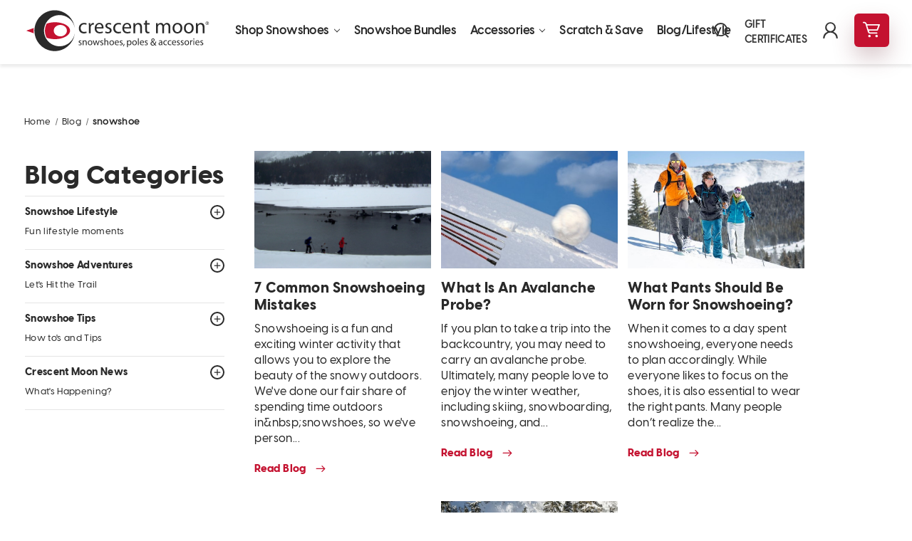

--- FILE ---
content_type: text/html; charset=UTF-8
request_url: https://crescentmoonsnowshoes.com/blog/tag/snowshoe
body_size: 16610
content:
<!DOCTYPE html>
<html class="no-js" lang="en">
    <head>
        <title>snowshoe - Posts - Crescent Moon Snowshoes</title>
        <link rel="dns-prefetch preconnect" href="https://cdn11.bigcommerce.com/s-pqywb1ijst" crossorigin><link rel="dns-prefetch preconnect" href="https://fonts.googleapis.com/" crossorigin><link rel="dns-prefetch preconnect" href="https://fonts.gstatic.com/" crossorigin>
        <meta name="keywords" content="snowshoes, hiking snowshoes, backcountry snowshoes, aluminum snowshoes, trail snowshoes, foam snowshoes, running snowshoes"><link rel='canonical' href='https://crescentmoonsnowshoes.com/blog/' /><meta name='platform' content='bigcommerce.stencil' />
        
         

        <link href="https://cdn11.bigcommerce.com/s-pqywb1ijst/product_images/favicon.png?t=1602113012" rel="shortcut icon">
        <meta name="viewport" content="width=device-width, initial-scale=1, user-scalable=yes">

        <script>
            document.documentElement.className = document.documentElement.className.replace('no-js', 'js');
        </script>

        <script>
    function browserSupportsAllFeatures() {
        return window.Promise
            && window.fetch
            && window.URL
            && window.URLSearchParams
            && window.WeakMap
            // object-fit support
            && ('objectFit' in document.documentElement.style);
    }

    function loadScript(src) {
        var js = document.createElement('script');
        js.src = src;
        js.onerror = function () {
            console.error('Failed to load polyfill script ' + src);
        };
        document.head.appendChild(js);
    }

    if (!browserSupportsAllFeatures()) {
        loadScript('https://cdn11.bigcommerce.com/s-pqywb1ijst/stencil/98935da0-8787-013e-535b-0ec7ca57b603/e/f604b380-a221-013e-35d7-1ee7b9bb3552/dist/theme-bundle.polyfills.js');
    }
</script>

        <script>
            window.lazySizesConfig = window.lazySizesConfig || {};
            window.lazySizesConfig.loadMode = 1;
        </script>
        <script async src="https://cdn11.bigcommerce.com/s-pqywb1ijst/stencil/98935da0-8787-013e-535b-0ec7ca57b603/e/f604b380-a221-013e-35d7-1ee7b9bb3552/dist/theme-bundle.head_async.js"></script>

        <link href="https://fonts.googleapis.com/css?family=Montserrat:700,500,400%7CKarla:400&display=swap" rel="stylesheet">
        <link data-stencil-stylesheet href="https://cdn11.bigcommerce.com/s-pqywb1ijst/stencil/98935da0-8787-013e-535b-0ec7ca57b603/e/f604b380-a221-013e-35d7-1ee7b9bb3552/css/theme-e87ef420-d839-013e-c6f9-424a51a17753.css" rel="stylesheet">

        <!-- Start Tracking Code for analytics_facebook -->

<script>
!function(f,b,e,v,n,t,s){if(f.fbq)return;n=f.fbq=function(){n.callMethod?n.callMethod.apply(n,arguments):n.queue.push(arguments)};if(!f._fbq)f._fbq=n;n.push=n;n.loaded=!0;n.version='2.0';n.queue=[];t=b.createElement(e);t.async=!0;t.src=v;s=b.getElementsByTagName(e)[0];s.parentNode.insertBefore(t,s)}(window,document,'script','https://connect.facebook.net/en_US/fbevents.js');

fbq('set', 'autoConfig', 'false', '239474450371606');
fbq('dataProcessingOptions', ['LDU'], 0, 0);
fbq('init', '239474450371606', {"external_id":"896735f9-ec53-4b18-936e-17f3d0298c42"});
fbq('set', 'agent', 'bigcommerce', '239474450371606');

function trackEvents() {
    var pathName = window.location.pathname;

    fbq('track', 'PageView', {}, "");

    // Search events start -- only fire if the shopper lands on the /search.php page
    if (pathName.indexOf('/search.php') === 0 && getUrlParameter('search_query')) {
        fbq('track', 'Search', {
            content_type: 'product_group',
            content_ids: [],
            search_string: getUrlParameter('search_query')
        });
    }
    // Search events end

    // Wishlist events start -- only fire if the shopper attempts to add an item to their wishlist
    if (pathName.indexOf('/wishlist.php') === 0 && getUrlParameter('added_product_id')) {
        fbq('track', 'AddToWishlist', {
            content_type: 'product_group',
            content_ids: []
        });
    }
    // Wishlist events end

    // Lead events start -- only fire if the shopper subscribes to newsletter
    if (pathName.indexOf('/subscribe.php') === 0 && getUrlParameter('result') === 'success') {
        fbq('track', 'Lead', {});
    }
    // Lead events end

    // Registration events start -- only fire if the shopper registers an account
    if (pathName.indexOf('/login.php') === 0 && getUrlParameter('action') === 'account_created') {
        fbq('track', 'CompleteRegistration', {}, "");
    }
    // Registration events end

    

    function getUrlParameter(name) {
        var cleanName = name.replace(/[\[]/, '\[').replace(/[\]]/, '\]');
        var regex = new RegExp('[\?&]' + cleanName + '=([^&#]*)');
        var results = regex.exec(window.location.search);
        return results === null ? '' : decodeURIComponent(results[1].replace(/\+/g, ' '));
    }
}

if (window.addEventListener) {
    window.addEventListener("load", trackEvents, false)
}
</script>
<noscript><img height="1" width="1" style="display:none" alt="null" src="https://www.facebook.com/tr?id=239474450371606&ev=PageView&noscript=1&a=plbigcommerce1.2&eid="/></noscript>

<!-- End Tracking Code for analytics_facebook -->

<!-- Start Tracking Code for analytics_googleanalytics4 -->

<script data-cfasync="false" src="https://cdn11.bigcommerce.com/shared/js/google_analytics4_bodl_subscribers-358423becf5d870b8b603a81de597c10f6bc7699.js" integrity="sha256-gtOfJ3Avc1pEE/hx6SKj/96cca7JvfqllWA9FTQJyfI=" crossorigin="anonymous"></script>
<script data-cfasync="false">
  (function () {
    window.dataLayer = window.dataLayer || [];

    function gtag(){
        dataLayer.push(arguments);
    }

    function initGA4(event) {
         function setupGtag() {
            function configureGtag() {
                gtag('js', new Date());
                gtag('set', 'developer_id.dMjk3Nj', true);
                gtag('config', 'G-VDL4RE46Z2');
            }

            var script = document.createElement('script');

            script.src = 'https://www.googletagmanager.com/gtag/js?id=G-VDL4RE46Z2';
            script.async = true;
            script.onload = configureGtag;

            document.head.appendChild(script);
        }

        setupGtag();

        if (typeof subscribeOnBodlEvents === 'function') {
            subscribeOnBodlEvents('G-VDL4RE46Z2', false);
        }

        window.removeEventListener(event.type, initGA4);
    }

    

    var eventName = document.readyState === 'complete' ? 'consentScriptsLoaded' : 'DOMContentLoaded';
    window.addEventListener(eventName, initGA4, false);
  })()
</script>

<!-- End Tracking Code for analytics_googleanalytics4 -->

<!-- Start Tracking Code for analytics_siteverification -->

<meta name="facebook-domain-verification" content="kbwmtpe4dhdfoyfr6vp9aq4rn7dg0c" />

<!-- LP Microsoft UET Tracking START -->
<script>(function(w,d,t,r,u){var f,n,i;w[u]=w[u]||[],f=function(){var o={ti:"56335950", enableAutoSpaTracking: true};o.q=w[u],w[u]=new UET(o),w[u].push("pageLoad")},n=d.createElement(t),n.src=r,n.async=1,n.onload=n.onreadystatechange=function(){var s=this.readyState;s&&s!=="loaded"&&s!=="complete"||(f(),n.onload=n.onreadystatechange=null)},i=d.getElementsByTagName(t)[0],i.parentNode.insertBefore(n,i)})(window,document,"script","//bat.bing.com/bat.js","uetq");</script>
<!-- LP Microsoft UET Tracking END -->

<!-- End Tracking Code for analytics_siteverification -->


<script type="text/javascript" src="https://checkout-sdk.bigcommerce.com/v1/loader.js" defer ></script>
<script type="text/javascript">
var BCData = {};
</script>
<script src='https://cdnjs.cloudflare.com/ajax/libs/jquery/3.6.0/jquery.min.js' ></script><script src='https://apps.minibc.com/bootstrap/6585af0223434.js' ></script><script src='https://bwp.codisto.com/js/co_bwp.js' defer ></script><!-- Google tag (gtag.js) -->
<script async src="https://www.googletagmanager.com/gtag/js?id=AW-784294871"></script>
<script>
  window.dataLayer = window.dataLayer || [];
  function gtag(){dataLayer.push(arguments);}
  gtag('js', new Date());
  gtag('config', 'AW-784294871');
</script>
<script>
  gtag('config', 'AW-784294871/8oHACKyxqPEYENfH_fUC', {
    'phone_conversion_number': '720-535-6841'
  });
</script><script src="https://analytics.ahrefs.com/analytics.js" data-key="aBNgRg3VUhfHsVBd2zDdCg" async></script><script id="chatway" async="true" src="https://cdn.chatway.app/widget.js?id=a85VnpG4d9La"></script>
 <script data-cfasync="false" src="https://microapps.bigcommerce.com/bodl-events/1.9.4/index.js" integrity="sha256-Y0tDj1qsyiKBRibKllwV0ZJ1aFlGYaHHGl/oUFoXJ7Y=" nonce="" crossorigin="anonymous"></script>
 <script data-cfasync="false" nonce="">

 (function() {
    function decodeBase64(base64) {
       const text = atob(base64);
       const length = text.length;
       const bytes = new Uint8Array(length);
       for (let i = 0; i < length; i++) {
          bytes[i] = text.charCodeAt(i);
       }
       const decoder = new TextDecoder();
       return decoder.decode(bytes);
    }
    window.bodl = JSON.parse(decodeBase64("[base64]"));
 })()

 </script>

<script nonce="">
(function () {
    var xmlHttp = new XMLHttpRequest();

    xmlHttp.open('POST', 'https://bes.gcp.data.bigcommerce.com/nobot');
    xmlHttp.setRequestHeader('Content-Type', 'application/json');
    xmlHttp.send('{"store_id":"1001174688","timezone_offset":"-5.0","timestamp":"2026-01-24T00:03:26.30614500Z","visit_id":"b63c0d63-427e-41ec-a543-e8cb3be66b72","channel_id":1}');
})();
</script>


        <script src='https://api.tiles.mapbox.com/mapbox-gl-js/v1.12.0/mapbox-gl.js'></script>
        <link href='https://api.tiles.mapbox.com/mapbox-gl-js/v1.12.0/mapbox-gl.css' rel='stylesheet' />
        <script src="https://unpkg.com/infinite-scroll@3/dist/infinite-scroll.pkgd.min.js"></script>


        <style type="text/css" media="screen, print">
            @font-face {
            font-family: "BLACK FRIDAY";
                src: url("https://cdn11.bigcommerce.com/s-pqywb1ijst/content/MyFontFile.eot"); /* IE9 Compat Modes */
                src: url("https://cdn11.bigcommerce.com/s-pqywb1ijst/content/MyFontFile.eot?#iefix"), /* IE6-IE8 */
                        url("https://cdn11.bigcommerce.com/s-pqywb1ijst/content/MyFontFile.woff2"), /* Super Modern Browsers */
                        url("https://cdn11.bigcommerce.com/s-pqywb1ijst/content/MyFontFile.woff"), /* Pretty Modern Browsers */
                        url("https://cdn11.bigcommerce.com/s-pqywb1ijst/content/MyFontFile.svg#svgFontName"); /* Legacy iOS */
            }
        </style>


    </head>
    <body class="ob-pageType--blog" data-page-id="" data-cat-id="">
        <svg data-src="https://cdn11.bigcommerce.com/s-pqywb1ijst/stencil/98935da0-8787-013e-535b-0ec7ca57b603/e/f604b380-a221-013e-35d7-1ee7b9bb3552/img/icon-sprite.svg" class="icons-svg-sprite" alt="icon-sprite.svg"></svg>

        <a href="#main-content" class="skip-to-main-link">Skip to main content</a>

        <div data-content-region="not_home_header_top--global"><div data-layout-id="0880f628-242c-4fef-9071-50a56da1b105">       <div data-sub-layout-container="964b940a-fc07-431e-a143-3b60dffc2d69" data-layout-name="Layout">
    <style data-container-styling="964b940a-fc07-431e-a143-3b60dffc2d69">
        [data-sub-layout-container="964b940a-fc07-431e-a143-3b60dffc2d69"] {
            box-sizing: border-box;
            display: flex;
            flex-wrap: wrap;
            z-index: 0;
            position: relative;
            height: ;
            padding-top: 0px;
            padding-right: 0px;
            padding-bottom: 0px;
            padding-left: 0px;
            margin-top: 0px;
            margin-right: 0px;
            margin-bottom: 0px;
            margin-left: 0px;
            border-width: 0px;
            border-style: solid;
            border-color: #333333;
        }

        [data-sub-layout-container="964b940a-fc07-431e-a143-3b60dffc2d69"]:after {
            display: block;
            position: absolute;
            top: 0;
            left: 0;
            bottom: 0;
            right: 0;
            background-size: cover;
            z-index: auto;
        }
    </style>

    <div data-sub-layout="67ad1807-11bf-44e1-bdc0-abbac1102226">
        <style data-column-styling="67ad1807-11bf-44e1-bdc0-abbac1102226">
            [data-sub-layout="67ad1807-11bf-44e1-bdc0-abbac1102226"] {
                display: flex;
                flex-direction: column;
                box-sizing: border-box;
                flex-basis: 100%;
                max-width: 100%;
                z-index: 0;
                position: relative;
                height: ;
                padding-top: 0px;
                padding-right: 0px;
                padding-bottom: 0px;
                padding-left: 0px;
                margin-top: 0px;
                margin-right: 0px;
                margin-bottom: 0px;
                margin-left: 0px;
                border-width: 0px;
                border-style: solid;
                border-color: #333333;
                justify-content: center;
            }
            [data-sub-layout="67ad1807-11bf-44e1-bdc0-abbac1102226"]:after {
                display: block;
                position: absolute;
                top: 0;
                left: 0;
                bottom: 0;
                right: 0;
                background-size: cover;
                z-index: auto;
            }
            @media only screen and (max-width: 700px) {
                [data-sub-layout="67ad1807-11bf-44e1-bdc0-abbac1102226"] {
                    flex-basis: 100%;
                    max-width: 100%;
                }
            }
        </style>
        <div data-widget-id="6da7d803-a012-4234-93ca-c59b0c861a61" data-placement-id="d9be9367-cde0-4280-a2ff-1123be9253d7" data-placement-status="ACTIVE"><div class="banners" data-banner-location="top">
    <div class="banner" data-event-type="promotion" data-entity-id="4" data-name="20% Off Christmas Sale" data-position="top" data-banner-id="20% Off Christmas Sale" data-analytics-sent="{&quot;promotion_id&quot;:&quot;4&quot;,&quot;name&quot;:&quot;20% Off Christmas Sale&quot;,&quot;creative&quot;:&quot;20% Off Christmas Sale&quot;,&quot;position&quot;:&quot;top&quot;,&quot;properties&quot;:{&quot;channel&quot;:{&quot;id&quot;:1,&quot;name&quot;:&quot;default&quot;,&quot;type&quot;:&quot;default&quot;}}}">
        <div data-event-type="promotion-click" data-analytics-sent="{&quot;promotion_id&quot;:&quot;4&quot;,&quot;name&quot;:&quot;20% Off Christmas Sale&quot;,&quot;creative&quot;:&quot;20% Off Christmas Sale&quot;,&quot;position&quot;:&quot;top&quot;,&quot;properties&quot;:{&quot;channel&quot;:{&quot;id&quot;:1,&quot;name&quot;:&quot;default&quot;,&quot;type&quot;:&quot;default&quot;}}}">
            <p style="text-align: center;"><span style="font-size: large; color: white;">Fast &amp; Free Shipping on all orders</span></p>
        </div>
    </div>
</div>
</div>
    </div>
</div>

</div></div>


<header id="customidban" class="header" role="banner">
    <a href="#" class="mobileMenu-toggle" data-mobile-menu-toggle="menu">
        <span class="mobileMenu-toggleIcon">Toggle menu</span>
    </a>
    <nav class="navUser">
    
    <ul class="navUser-section navUser-section--alt">
        <li class="navUser-item">
            <a class="navUser-action navUser-item--compare"
               href="/compare"
               data-compare-nav
               aria-label="Compare"
            >
                Compare <span class="countPill countPill--positive countPill--alt"></span>
            </a>
        </li>
        <li class="navUser-item">
            <button class="navUser-action navUser-action--quickSearch"
               data-search="quickSearch"
               aria-controls="quickSearch"
               aria-expanded="false"
               aria-label="Search"
            >
                <svg class="ob-search-icon"><use xlink:href="#icon-ob-search" /></svg>
        </button>
        </li>
            <li class="navUser-item">
                <a class="navUser-action"
                   href="/giftcertificates.php"
                   aria-label="Gift Certificates"
                >
                    Gift Certificates
                </a>
            </li>
        <li class="navUser-item navUser-item--account navUser--accountDropdownContainer">
                <a class="navUser-action"
                   href="/login.php"
                   aria-label="Sign in"
                >
                <svg class="ob-account-icon"><use xlink:href="#icon-ob-account" /></svg>
                </a>
            
        </li>
        <li class="navUser-item navUser-item--cart">
            <a class="navUser-action"
               data-cart-preview
               data-dropdown="cart-preview-dropdown"
               data-options="align:right"
               href="/cart.php"
               aria-label="Cart with 0 items"
            >
                <span class="navUser-item-cartLabel">
                    <svg class="ob-cart-icon"><use xlink:href="#icon-ob-cart--nav" /></svg>
                </span>
                <span class="countPill cart-quantity"></span>
            </a>

            <div class="dropdown-menu" id="cart-preview-dropdown" data-dropdown-content aria-hidden="true"></div>
        </li>
    </ul>
    <div class="dropdown dropdown--quickSearch" id="quickSearch" aria-hidden="true" tabindex="-1" data-prevent-quick-search-close>
        <div class="container">
    <form class="form" action="/search.php">
        <fieldset class="form-fieldset">
            <div class="form-field">
                <label class="is-srOnly" for="search_query">Search</label>
                <input class="form-input"
                       data-search-quick
                       name="search_query"
                       id="search_query"
                       data-error-message="Search field cannot be empty."
                       placeholder="Search the store"
                       autocomplete="off"
                >
            </div>
        </fieldset>
    </form>
    <section class="quickSearchResults" data-bind="html: results"></section>
</div>
    </div>
</nav>

    <!--         <div class="header-logo header-logo--center">
            <a href="https://crescentmoonsnowshoes.com/" class="header-logo__link">
            <div class="header-logo-image-container">
                <img class="header-logo-image" src="https://cdn11.bigcommerce.com/s-pqywb1ijst/images/stencil/250x100/untitled_design_29_1641223909__00974.original.png" alt="Crescent Moon Snowshoes" title="Crescent Moon Snowshoes">
            </div>
</a>
        </div>
     -->
    <div class="header-logo header-logo--left">
        <a href="/">
            <svg class="ob-cm-logo-black"><use xlink:href="#icon-crescent-moon-logo" /></svg>
            <svg class="ob-cm-logo-white"><use xlink:href="#icon-crescent-moon-logo-white" /></svg>
        </a>
    </div>
    <div class="navPages-container" id="menu" data-menu>
        <nav class="navPages">
    <div class="navPages-quickSearch">
        <div class="container">
    <form class="form" action="/search.php">
        <fieldset class="form-fieldset">
            <div class="form-field">
                <label class="is-srOnly" for="search_query">Search</label>
                <input class="form-input"
                       data-search-quick
                       name="search_query"
                       id="search_query"
                       data-error-message="Search field cannot be empty."
                       placeholder="Search the store"
                       autocomplete="off"
                >
            </div>
        </fieldset>
    </form>
    <section class="quickSearchResults" data-bind="html: results"></section>
</div>
    </div>
    <ul class="navPages-list">
            <li class="navPages-item">
                <a class="navPages-action has-subMenu ob-top-level-navlink"
   href="https://crescentmoonsnowshoes.com/shop-snowshoes/"
   data-collapsible="navPages-46"
>
    Shop Snowshoes
    <i class="icon navPages-action-moreIcon" aria-hidden="true">
        <svg><use xlink:href="#icon-chevron-down" /></svg>
    </i>
</a>
<div class="navPage-subMenu" id="navPages-46" aria-hidden="true" tabindex="-1">
    <ul class="navPage-subMenu-list">
        <!-- <li class="navPage-subMenu-item">
            <a class="navPage-subMenu-action navPages-action"
               href="https://crescentmoonsnowshoes.com/shop-snowshoes/"
               aria-label="All Shop Snowshoes"
            >
                Shop All
            </a>
        </li> -->
            <li class="navPage-subMenu-item" data-cat-id=39>
                    <a class="navPage-subMenu-action navPages-action has-subMenu"
                       href="https://crescentmoonsnowshoes.com/aluminum-snowshoes/"
                       aria-label="Aluminum Snowshoes"
                    >
                        Aluminum Snowshoes
                        <span class="collapsible-icon-wrapper"
                            data-collapsible="navPages-39"
                            data-collapsible-disabled-breakpoint="medium"
                            data-collapsible-disabled-state="open"
                            data-collapsible-enabled-state="closed"
                        >
                            <i class="icon navPages-action-moreIcon" aria-hidden="true">
                                <svg><use xlink:href="#icon-chevron-down" /></svg>
                            </i>
                        </span>
                    </a>
                    <ul class="navPage-childList" id="navPages-39">
                        <li class="navPage-childList-item">
                            <a class="navPage-childList-action navPages-action"
                               href="https://crescentmoonsnowshoes.com/aluminum-snowshoes/?subcat=Shop All"
                               aria-label="Shop All"
                            >
                                Shop All
                            </a>
                        </li>
                        <li class="navPage-childList-item">
                            <a class="navPage-childList-action navPages-action"
                               href="https://crescentmoonsnowshoes.com/aluminum-snowshoes/?subcat=Men&#x27;s Snowshoes"
                               aria-label="Men&#x27;s Snowshoes"
                            >
                                Men&#x27;s Snowshoes
                            </a>
                        </li>
                        <li class="navPage-childList-item">
                            <a class="navPage-childList-action navPages-action"
                               href="https://crescentmoonsnowshoes.com/aluminum-snowshoes/?subcat=Women&#x27;s Snowshoes"
                               aria-label="Women&#x27;s Snowshoes"
                            >
                                Women&#x27;s Snowshoes
                            </a>
                        </li>
                        <li class="navPage-childList-item">
                            <a class="navPage-childList-action navPages-action"
                               href="https://crescentmoonsnowshoes.com/aluminum-snowshoes/?subcat=Ultra Light Weight Trail Snowshoes"
                               aria-label="Ultra Light Weight Trail Snowshoes"
                            >
                                Ultra Light Weight Trail Snowshoes
                            </a>
                        </li>
                    </ul>
            </li>
            <li class="navPage-subMenu-item" data-cat-id=45>
                    <a class="navPage-subMenu-action navPages-action has-subMenu"
                       href="https://crescentmoonsnowshoes.com/foam-snowshoes/"
                       aria-label="Foam Snowshoes"
                    >
                        Foam Snowshoes
                        <span class="collapsible-icon-wrapper"
                            data-collapsible="navPages-45"
                            data-collapsible-disabled-breakpoint="medium"
                            data-collapsible-disabled-state="open"
                            data-collapsible-enabled-state="closed"
                        >
                            <i class="icon navPages-action-moreIcon" aria-hidden="true">
                                <svg><use xlink:href="#icon-chevron-down" /></svg>
                            </i>
                        </span>
                    </a>
                    <ul class="navPage-childList" id="navPages-45">
                        <li class="navPage-childList-item">
                            <a class="navPage-childList-action navPages-action"
                               href="https://crescentmoonsnowshoes.com/foam-snowshoes/?subcat=Shop All"
                               aria-label="Shop All"
                            >
                                Shop All
                            </a>
                        </li>
                        <li class="navPage-childList-item">
                            <a class="navPage-childList-action navPages-action"
                               href="https://crescentmoonsnowshoes.com/foam-snowshoes/?subcat=Eco Eva"
                               aria-label="Eco Eva"
                            >
                                Eco Eva
                            </a>
                        </li>
                        <li class="navPage-childList-item">
                            <a class="navPage-childList-action navPages-action"
                               href="https://crescentmoonsnowshoes.com/foam-snowshoes/?subcat=Eva Snowshoes"
                               aria-label="Eva Snowshoes"
                            >
                                Eva Snowshoes
                            </a>
                        </li>
                        <li class="navPage-childList-item">
                            <a class="navPage-childList-action navPages-action"
                               href="https://crescentmoonsnowshoes.com/foam-snowshoes/?subcat=Luna Snowshoes"
                               aria-label="Luna Snowshoes"
                            >
                                Luna Snowshoes
                            </a>
                        </li>
                        <li class="navPage-childList-item">
                            <a class="navPage-childList-action navPages-action"
                               href="https://crescentmoonsnowshoes.com/foam-snowshoes/?subcat=Kids Snowshoes"
                               aria-label="Kids Snowshoes"
                            >
                                Kids Snowshoes
                            </a>
                        </li>
                    </ul>
            </li>
        <li class="ob-guidance-navitem f-grid align-center justify-end">
            <div class="col-6 ob-desktop ob-guidance-img-container">
                <img src="https://cdn11.bigcommerce.com/s-pqywb1ijst/product_images/uploaded_images/ob-navbar-guidance.png" alt="ob-navbar-guidance"/>
            </div>
            <div class="col-xs-12 col-md-6">
                <h5 class="ob-heading-cta-md">Need Some Guidance?</h5>
                <p class="ob-paragraph-md">Take our short quiz and find out which snowshoe is best for you</p>
                <a class="ob-cta-link" href="/product-wizard/">Start Quiz <svg class="ob-arrow-right-red"><use xlink:href="#icon-ob-arrow-right" /></svg></a>
            </div>
        </li>
    </ul>
</div>
            </li>
            <li class="navPages-item">
                <a class="navPages-action"
   href="https://crescentmoonsnowshoes.com/snowshoe-bundles/"
   aria-label="Snowshoe Bundles"
>
    Snowshoe Bundles
</a>
            </li>
            <li class="navPages-item">
                <a class="navPages-action has-subMenu ob-top-level-navlink"
   href="https://crescentmoonsnowshoes.com/accessories/"
   data-collapsible="navPages-44"
>
    Accessories
    <i class="icon navPages-action-moreIcon" aria-hidden="true">
        <svg><use xlink:href="#icon-chevron-down" /></svg>
    </i>
</a>
<div class="navPage-subMenu" id="navPages-44" aria-hidden="true" tabindex="-1">
    <ul class="navPage-subMenu-list">
        <!-- <li class="navPage-subMenu-item">
            <a class="navPage-subMenu-action navPages-action"
               href="https://crescentmoonsnowshoes.com/accessories/"
               aria-label="All Accessories"
            >
                Shop All
            </a>
        </li> -->
            <li class="navPage-subMenu-item" data-cat-id=62>
                    <a class="navPage-subMenu-action navPages-action"
                       href="https://crescentmoonsnowshoes.com/trekking-poles/"
                       aria-label="Trekking Poles"
                    >
                        Trekking Poles
                    </a>
            </li>
            <li class="navPage-subMenu-item" data-cat-id=67>
                    <a class="navPage-subMenu-action navPages-action"
                       href="https://crescentmoonsnowshoes.com/telescoping-shovel-with-d-handle-srjY"
                       aria-label="Ultralight Shovel"
                    >
                        Ultralight Shovel
                    </a>
            </li>
            <li class="navPage-subMenu-item" data-cat-id=75>
                    <a class="navPage-subMenu-action navPages-action"
                       href="https://crescentmoonsnowshoes.com/carry-bags/"
                       aria-label="Carry Bags"
                    >
                        Carry Bags
                    </a>
            </li>
            <li class="navPage-subMenu-item" data-cat-id=63>
                    <a class="navPage-subMenu-action navPages-action"
                       href="https://crescentmoonsnowshoes.com/rechargeable-led-headlamp-HTVs"
                       aria-label="Headlamps"
                    >
                        Headlamps
                    </a>
            </li>
            <li class="navPage-subMenu-item" data-cat-id=64>
                    <a class="navPage-subMenu-action navPages-action"
                       href="https://crescentmoonsnowshoes.com/accessories/booties/"
                       aria-label="Booties"
                    >
                        Booties
                    </a>
            </li>
            <li class="navPage-subMenu-item" data-cat-id=92>
                    <a class="navPage-subMenu-action navPages-action"
                       href="https://crescentmoonsnowshoes.com/accessories/kids-skis/"
                       aria-label="Kids&#x27; Skis"
                    >
                        Kids&#x27; Skis
                    </a>
            </li>
            <li class="navPage-subMenu-item" data-cat-id=66>
                    <a class="navPage-subMenu-action navPages-action"
                       href="https://crescentmoonsnowshoes.com/avalanche-probe-kits/"
                       aria-label="Avalanche Probe Kits"
                    >
                        Avalanche Probe Kits
                    </a>
            </li>
            <li class="navPage-subMenu-item" data-cat-id=83>
                    <a class="navPage-subMenu-action navPages-action"
                       href="https://crescentmoonsnowshoes.com/repair-parts/"
                       aria-label="Repair Parts"
                    >
                        Repair Parts
                    </a>
            </li>
        <li class="ob-guidance-navitem f-grid align-center justify-end">
            <div class="col-6 ob-desktop ob-guidance-img-container">
                <img src="https://cdn11.bigcommerce.com/s-pqywb1ijst/product_images/uploaded_images/ob-navbar-guidance.png" alt="ob-navbar-guidance"/>
            </div>
            <div class="col-xs-12 col-md-6">
                <h5 class="ob-heading-cta-md">Need Some Guidance?</h5>
                <p class="ob-paragraph-md">Take our short quiz and find out which snowshoe is best for you</p>
                <a class="ob-cta-link" href="/product-wizard/">Start Quiz <svg class="ob-arrow-right-red"><use xlink:href="#icon-ob-arrow-right" /></svg></a>
            </div>
        </li>
    </ul>
</div>
            </li>
            <li class="navPages-item">
                <a class="navPages-action"
   href="https://crescentmoonsnowshoes.com/scratch-save/"
   aria-label="Scratch &amp; Save"
>
    Scratch &amp; Save
</a>
            </li>
        <!-- 
                 <li class="navPages-item navPages-item-page">
                     <a class="navPages-action"
                        href="https://crescentmoonsnowshoes.com/support/"
                        aria-label="Support"
                     >
                         Support
                     </a>
                 </li>
                 <li class="navPages-item navPages-item-page">
                     <a class="navPages-action"
                        href="https://crescentmoonsnowshoes.com/learn/"
                        aria-label="Learn"
                     >
                         Learn
                     </a>
                 </li>
         -->
        <li class="navPages-item">
            <a class="navPages-action"
                href="/blog/"
                aria-label="Blog page"
            >
            Blog/Lifestyle</a>
        </li>
    </ul>
    <ul class="navPages-list navPages-list--user">
            <li class="navPages-item">
                <a class="navPages-action"
                   href="/giftcertificates.php"
                   aria-label="Gift Certificates"
                >
                    Gift Certificates
                </a>
            </li>
            <li class="navPages-item">
                <a class="navPages-action"
                   href="/login.php"
                   aria-label="Sign in"
                >
                <svg class="ob-account-icon"><use xlink:href="#icon-ob-account" /></svg> Account
                </a>
                <!-- 
                    or
                    <a class="navPages-action"
                       href="/login.php?action=create_account"
                       aria-label="Register"
                    >
                        Register
                    </a>
                 -->
            </li>
    </ul>
</nav>
    </div>
</header>
        <div class="ob-dark-overlay"></div>
        <div class="body" id='main-content' data-currency-code="USD">
     
    <div class="container" data-page-type=blog>
        <div class="ob-container ob-pt-25-mobile">

    <nav aria-label="Breadcrumb">
    <ol class="breadcrumbs" itemscope itemtype="https://schema.org/BreadcrumbList">
                <li class="breadcrumb " itemprop="itemListElement" itemscope itemtype="https://schema.org/ListItem">
                    <a class="breadcrumb-label"
                       itemprop="item"
                       href="https://crescentmoonsnowshoes.com/"
                       
                    >
                        <span itemprop="name">Home</span>
                    </a>
                    <meta itemprop="position" content="1" />
                </li>
                <li class="breadcrumb " itemprop="itemListElement" itemscope itemtype="https://schema.org/ListItem">
                    <a class="breadcrumb-label"
                       itemprop="item"
                       href="https://crescentmoonsnowshoes.com/blog/"
                       
                    >
                        <span itemprop="name">Blog</span>
                    </a>
                    <meta itemprop="position" content="2" />
                </li>
                <li class="breadcrumb is-active" itemprop="itemListElement" itemscope itemtype="https://schema.org/ListItem">
                    <a class="breadcrumb-label"
                       itemprop="item"
                       href="https://crescentmoonsnowshoes.com/blog/tag/snowshoe"
                       aria-current="page"
                    >
                        <span itemprop="name">snowshoe</span>
                    </a>
                    <meta itemprop="position" content="3" />
                </li>
    </ol>
</nav>

    <div class="f-grid">
        <div class="col-xs-12 col-md-4 col-lg-3">
            <h5 class="ob-heading-cta-md">Blog Categories</h5>
            <div class="ob-blog-accordion"></div>
        </div>
        <div class="col-xs-12 col-md-8">
            <div class="f-grid ob-blog-card-grid-container" style="justify-content: center;">
	 	<div class="ob-blog-card ob-mb-25" href="https://crescentmoonsnowshoes.com/blog/7-common-snowshoeing-mistakes/">
		<a href="https://crescentmoonsnowshoes.com/blog/7-common-snowshoeing-mistakes/">
			<img
				src="https://cdn11.bigcommerce.com/s-pqywb1ijst/stencil/98935da0-8787-013e-535b-0ec7ca57b603/e/f604b380-a221-013e-35d7-1ee7b9bb3552/img/loading.svg"
				alt="loading"
				data-src='https://cdn11.bigcommerce.com/s-pqywb1ijst/images/stencil/original/uploaded_images/mistakes.jpg?t=1673970245'
				class="lazyload ob-blog-card-img"
			/>
		</a>
		<h6 class="ob-heading-cta-sm">7 Common Snowshoeing Mistakes</h6>
		<p class="ob-paragraph-md">Snowshoeing is a fun and exciting winter activity that allows you to explore the beauty of the snowy outdoors. We&#x27;ve done our fair share of spending time outdoors in&amp;nbsp;snowshoes, so we&#x27;ve person...</p>
		<a class="ob-cta-link ob-text-red" href="https://crescentmoonsnowshoes.com/blog/7-common-snowshoeing-mistakes/">
			Read Blog
			<svg class="ob-arrow-right-red">
				<use xlink:href="#icon-ob-arrow-right" />
			</svg>
		</a>
	</div>
	  	<div class="ob-blog-card ob-mb-25" href="https://crescentmoonsnowshoes.com/blog/what-is-an-avalanche-probe/">
		<a href="https://crescentmoonsnowshoes.com/blog/what-is-an-avalanche-probe/">
			<img
				src="https://cdn11.bigcommerce.com/s-pqywb1ijst/stencil/98935da0-8787-013e-535b-0ec7ca57b603/e/f604b380-a221-013e-35d7-1ee7b9bb3552/img/loading.svg"
				alt="loading"
				data-src='https://cdn11.bigcommerce.com/s-pqywb1ijst/images/stencil/original/uploaded_images/avalanche-probe-kits.jpg?t=1620327895'
				class="lazyload ob-blog-card-img"
			/>
		</a>
		<h6 class="ob-heading-cta-sm">What Is An Avalanche Probe?</h6>
		<p class="ob-paragraph-md">If you plan to take a trip into the backcountry, you may need to carry an avalanche probe. Ultimately, many people love to enjoy the winter weather, including skiing, snowboarding, snowshoeing, and...</p>
		<a class="ob-cta-link ob-text-red" href="https://crescentmoonsnowshoes.com/blog/what-is-an-avalanche-probe/">
			Read Blog
			<svg class="ob-arrow-right-red">
				<use xlink:href="#icon-ob-arrow-right" />
			</svg>
		</a>
	</div>
	  	<div class="ob-blog-card ob-mb-25" href="https://crescentmoonsnowshoes.com/blog/what-pants-should-be-worn-for-snowshoeing/">
		<a href="https://crescentmoonsnowshoes.com/blog/what-pants-should-be-worn-for-snowshoeing/">
			<img
				src="https://cdn11.bigcommerce.com/s-pqywb1ijst/stencil/98935da0-8787-013e-535b-0ec7ca57b603/e/f604b380-a221-013e-35d7-1ee7b9bb3552/img/loading.svg"
				alt="loading"
				data-src='https://cdn11.bigcommerce.com/s-pqywb1ijst/images/stencil/original/uploaded_images/what-pants-should-be-worn-for-snowshoeing-.jpg?t=1604077512'
				class="lazyload ob-blog-card-img"
			/>
		</a>
		<h6 class="ob-heading-cta-sm">What Pants Should Be Worn for Snowshoeing?</h6>
		<p class="ob-paragraph-md">When it comes to a day spent snowshoeing, everyone needs to plan accordingly. While everyone likes to focus on the shoes, it is also essential to wear the right pants. Many people don’t realize the...</p>
		<a class="ob-cta-link ob-text-red" href="https://crescentmoonsnowshoes.com/blog/what-pants-should-be-worn-for-snowshoeing/">
			Read Blog
			<svg class="ob-arrow-right-red">
				<use xlink:href="#icon-ob-arrow-right" />
			</svg>
		</a>
	</div>
	  	<div class="ob-blog-card ob-mb-25" href="https://crescentmoonsnowshoes.com/blog/snowshoe-tips-and-techniques/">
		<a href="https://crescentmoonsnowshoes.com/blog/snowshoe-tips-and-techniques/">
			<img
				src="https://cdn11.bigcommerce.com/s-pqywb1ijst/stencil/98935da0-8787-013e-535b-0ec7ca57b603/e/f604b380-a221-013e-35d7-1ee7b9bb3552/img/loading.svg"
				alt="loading"
				data-src='https://cdn11.bigcommerce.com/s-pqywb1ijst/images/stencil/original/uploaded_images/snowshoe-tips-and-tricks.jpg?t=1603998484'
				class="lazyload ob-blog-card-img"
			/>
		</a>
		<h6 class="ob-heading-cta-sm">Snowshoe Tips and Techniques</h6>
		<p class="ob-paragraph-md">One of the absolute joys of snowshoeing is the accessibility and simplicity of the pastime: As the old (and sturdy) saying goes, if you can walk, you can snowshoe. Snowshoeing is an all-age type of...</p>
		<a class="ob-cta-link ob-text-red" href="https://crescentmoonsnowshoes.com/blog/snowshoe-tips-and-techniques/">
			Read Blog
			<svg class="ob-arrow-right-red">
				<use xlink:href="#icon-ob-arrow-right" />
			</svg>
		</a>
	</div>
	 
</div>
        </div>
    </div>

</div>


    </div>
    <div id="modal" class="modal" data-reveal data-prevent-quick-search-close>
    <button class="modal-close"
        type="button"
        title="Close"
        
>
    <span class="modal-close__aria-text">Close</span>
    <span aria-hidden="true">&#215;</span>
</button>
    <div class="modal-content"></div>
    <div class="loadingOverlay"></div>
</div>
    <div id="alert-modal" class="modal modal--alert modal--small" data-reveal data-prevent-quick-search-close>
    <div class="swal2-icon swal2-error swal2-icon-show"><span class="swal2-x-mark"><span class="swal2-x-mark-line-left"></span><span class="swal2-x-mark-line-right"></span></span></div>

    <div class="modal-content"></div>

    <div class="button-container"><button type="button" class="confirm button" data-reveal-close>OK</button></div>
</div>
    <div id="obVideoModal" class="modal ob-video-modal" data-reveal data-prevent-quick-search-close>
    <button class="modal-close"
        type="button"
        title="Close"
        
>
    <span class="modal-close__aria-text">Close</span>
    <span aria-hidden="true">&#215;</span>
</button>
    <div class="modal-content"></div>
    <div class="loadingOverlay"></div>
</div>
    <div id="ob-zoom-modal" class="modal ob-zoomGalleryModal" data-reveal data-prevent-quick-search-close>
    <button class="modal-close"
        type="button"
        title="Close"
        
>
    <span class="modal-close__aria-text">Close</span>
    <span aria-hidden="true">&#215;</span>
</button>
    <div class="modal-content"></div>
    <div class="loadingOverlay"></div>
</div>
</div>
        <div class="ob-container ob-footer-container ob-desktop">
  <div class="f-grid">
    <div class="col-xs-6 col-md-2">
      <h5 class="ob-heading-cta-xs">Shop</h5>
      <a class="ob-text-primary ob-paragraph-md ob-footer-link" href=https://crescentmoonsnowshoes.com/shop-snowshoes/>Shop Snowshoes</a><br/>
      <a class="ob-text-primary ob-paragraph-md ob-footer-link" href=https://crescentmoonsnowshoes.com/snowshoe-bundles/>Snowshoe Bundles</a><br/>
      <a class="ob-text-primary ob-paragraph-md ob-footer-link" href=https://crescentmoonsnowshoes.com/accessories/>Accessories</a><br/>
      <a class="ob-text-primary ob-paragraph-md ob-footer-link" href=https://crescentmoonsnowshoes.com/scratch-save/>Scratch &amp; Save</a><br/>
    </div>
    <div class=" col-xs-6 col-md-2">
      <h5 class="ob-heading-cta-xs">Support</h5>
      <a class="ob-text-primary ob-paragraph-md ob-footer-link" href=https://crescentmoonsnowshoes.com/contact-us/>Contact Us</a><br/>
      <a class="ob-text-primary ob-paragraph-md ob-footer-link" href=https://crescentmoonsnowshoes.com/shipping-order-tracking>Shipping &amp; Order Tracking</a><br/>
      <a class="ob-text-primary ob-paragraph-md ob-footer-link" href=https://crescentmoonsnowshoes.com/warranty/>Warranty and Returns</a><br/>
      <a class="ob-text-primary ob-paragraph-md ob-footer-link" href=https://crescentmoonsnowshoes.com/dealers/>Dealers</a><br/>
      <a class="ob-text-primary ob-paragraph-md ob-footer-link" href=https://store-pqywb1ijst.mybigcommerce.com/content/CresentMoon-Catalog-2021.pdf>eCatalog</a><br/>
      <a class="ob-text-primary ob-paragraph-md ob-footer-link" href=https://crescentmoonsnowshoes.com/terms-and-conditions/>Terms and Conditions</a><br/>
      <a class="ob-text-primary ob-paragraph-md ob-footer-link" href=https://crescentmoonsnowshoes.com/privacy-policy/>Privacy Policy</a><br/>
    </div>
    <div class="col-xs-6 col-md-2">
      <h5 class="ob-heading-cta-xs">Learn</h5>
      <a class="ob-text-primary ob-paragraph-md ob-footer-link" href=https://crescentmoonsnowshoes.com/affiliate-program/>Affiliate Program</a><br/>
      <a class="ob-text-primary ob-paragraph-md ob-footer-link" href=https://crescentmoonsnowshoes.com/newsletter-promo-form>Newsletter Form</a><br/>
      <a class="ob-text-primary ob-paragraph-md ob-footer-link" href=https://crescentmoonsnowshoes.com/school-and-outdoor-program/>School and Outdoor Program</a><br/>
      <a class="ob-text-primary ob-paragraph-md ob-footer-link" href=https://crescentmoonsnowshoes.com/blog/>Blog</a><br/>
      <a class="ob-text-primary ob-paragraph-md ob-footer-link" href=https://crescentmoonsnowshoes.com/foam-vs-aluminum/>Foam vs Aluminum</a><br/>
      <a class="ob-text-primary ob-paragraph-md ob-footer-link" href=https://crescentmoonsnowshoes.com/cuases/>Causes</a><br/>
      <a class="ob-text-primary ob-paragraph-md ob-footer-link" href=https://crescentmoonsnowshoes.com/snowshoeing-tips/>Snowshoeing Tips</a><br/>
      <a class="ob-text-primary ob-paragraph-md ob-footer-link" href=https://crescentmoonsnowshoes.com/product-wizard/>Product Wizard</a><br/>
      <a class="ob-text-primary ob-paragraph-md ob-footer-link" href=https://crescentmoonsnowshoes.com/our-philosophy/>Our Philosophy</a><br/>
      <a class="ob-text-primary ob-paragraph-md ob-footer-link" href=https://crescentmoonsnowshoes.com/features/>Features</a><br/>
      <a class="ob-text-primary ob-paragraph-md ob-footer-link" href=https://crescentmoonsnowshoes.com/who-is-crescent-moon/>Who Is Crescent Moon?</a><br/>
      <a class="ob-text-primary ob-paragraph-md ob-footer-link" href=https://crescentmoonsnowshoes.com/faq/>FAQ</a><br/>
    </div>
    <div class="col-xs-6 col-md-2 ob-footer-address-col">
      <h5 class="ob-heading-cta-xs">Follow Us</h5>
      <a href="https://www.facebook.com/CrescentMoonSnowshoes/" class="ob-footer-social-icon"><svg class="ob-footer-icon"><use xlink:href="#icon-facebook-footer" /></svg></a>
      <a href="https://twitter.com/cm_snowshoes" class="ob-footer-social-icon"><svg class="ob-footer-icon"><use xlink:href="#icon-twitter-footer" /></svg></a>
      <a href="https://www.instagram.com/crescentmoonsnowshoes/" class="ob-footer-social-icon"><svg class="ob-footer-icon"><use xlink:href="#icon-instagram-footer" /></svg></a>
      <a href="https://www.linkedin.com/company/crescent-moon-snowshoes/" class="ob-footer-social-icon"><svg class="ob-footer-icon"><use xlink:href="#icon-linkedin-footer" /></svg></a>
      <a href="https://www.youtube.com/channel/UCCxHjpgp9cXwfbutH8M7c1w" class="ob-footer-social-icon"><svg class="ob-footer-icon"><use xlink:href="#icon-youtube-footer" /></svg></a>
      <a href="https://www.pinterest.com/CMSnowshoes/" class="ob-footer-social-icon"><svg class="ob-footer-icon"><use xlink:href="#icon-pinterest-footer" /></svg></a>

      <h6 class="ob-paragraph-md ob-visby-bold ob-text-primary">Crescent Moon Snowshoes</h6>
      <p class="ob-paragraph-md">3067 S. Umatilla St.</p>
      <p class="ob-paragraph-md">Englewood, Colorado 80110</p>
      <p class="ob-paragraph-md ob-mt-25">720-535-6841</p>
    </div>
    <div class="col-12-xs col-md-4 order-xs-1 ob-mw-400">
      <h5 class="ob-heading-cta-xs">Sign Up For Our Newsletter</h5>
        <form class="form ob-subscription-form" action="/subscribe.php" method="post">
    <fieldset class="form-fieldset">
        <input type="hidden" name="action" value="subscribe">
        <input type="hidden" name="nl_first_name" value="bc">
        <input type="hidden" name="check" value="1">
        <div class="form-field">
            <label class="form-label is-srOnly" for="nl_email">Email Address</label>
            <div class="form-prefixPostfix wrap">
                <input class="form-input ob-subscription-input" id="nl_email" name="nl_email" type="email" value="" placeholder="Your email address">
                <button class="ob-btn ob-subscription-btn ob-btn-bg-red" type="submit"><svg class="ob-arrow-right-white"><use xlink:href="#icon-ob-arrow-right" /></svg></button>
            </div>
        </div>
    </fieldset>
</form>

    </div>
  </div>
</div>
<div class="f-grid align-center ob-footer-bottom-row ob-desktop">
  <div class="col-3 footer-bottom-col">
    <p class="ob-paragraph-md text-center">&copy; 2026 Crescent Moon Snowshoes | <a href="/sitemap.php" class="ob-paragraph-md">Sitemap</a></p>
  </div>
  <div class="col-6 footer-bottom-col">
        <div class="footer-payment-icons">
        <svg class="footer-payment-icon"><use xlink:href="#icon-logo-american-express"></use></svg>
        <svg class="footer-payment-icon"><use xlink:href="#icon-logo-discover"></use></svg>
        <svg class="footer-payment-icon"><use xlink:href="#icon-logo-mastercard"></use></svg>
        <svg class="footer-payment-icon"><use xlink:href="#icon-logo-paypal"></use></svg>
        <svg class="footer-payment-icon"><use xlink:href="#icon-logo-visa"></use></svg>
        <svg class="footer-payment-icon"><use xlink:href="#icon-logo-amazonpay"></use></svg>
        <svg class="footer-payment-icon"><use xlink:href="#icon-logo-googlepay"></use></svg>
    </div>
  </div>
  <a class="col-3 footer-bottom-col ob-logo-row" href="https://obundle.com/" >
    <span class="text-center">Designed and developed by</span>
    <svg class="ob-obundle-logo"><use xlink:href="#icon-obundle-logo" /></svg>
  </a>
</div>
        <div class="ob-container ob-footer-container ob-mobile ob-pt-50 ob-pb-50">
  <div class="f-grid">
    <div class="col-12 ob-footer-newsletter-container-mobile">
      <h5 class="ob-heading-cta-xs">Sign Up For Our Newsletter</h5>
      <form class="form ob-subscription-form" action="/subscribe.php" method="post">
    <fieldset class="form-fieldset">
        <input type="hidden" name="action" value="subscribe">
        <input type="hidden" name="nl_first_name" value="bc">
        <input type="hidden" name="check" value="1">
        <div class="form-field">
            <label class="form-label is-srOnly" for="nl_email">Email Address</label>
            <div class="form-prefixPostfix wrap">
                <input class="form-input ob-subscription-input" id="nl_email" name="nl_email" type="email" value="" placeholder="Your email address">
                <button class="ob-btn ob-subscription-btn ob-btn-bg-red" type="submit"><svg class="ob-arrow-right-white"><use xlink:href="#icon-ob-arrow-right" /></svg></button>
            </div>
        </div>
    </fieldset>
</form>

    </div>

    <div class="col-6">
      <h5 class="ob-heading-cta-xs">Shop</h5>
      <a class="ob-text-primary ob-paragraph-md ob-footer-link" href=https://crescentmoonsnowshoes.com/shop-snowshoes/>Shop Snowshoes</a><br/>
      <a class="ob-text-primary ob-paragraph-md ob-footer-link" href=https://crescentmoonsnowshoes.com/snowshoe-bundles/>Snowshoe Bundles</a><br/>
      <a class="ob-text-primary ob-paragraph-md ob-footer-link" href=https://crescentmoonsnowshoes.com/accessories/>Accessories</a><br/>
      <a class="ob-text-primary ob-paragraph-md ob-footer-link" href=https://crescentmoonsnowshoes.com/scratch-save/>Scratch &amp; Save</a><br/>
      <h5 class="ob-heading-cta-xs ob-support-mobile">Support</h5>
      <a class="ob-text-primary ob-paragraph-md ob-footer-link" href=https://crescentmoonsnowshoes.com/contact-us/>Contact Us</a><br/>
      <a class="ob-text-primary ob-paragraph-md ob-footer-link" href=https://crescentmoonsnowshoes.com/shipping-order-tracking>Shipping &amp; Order Tracking</a><br/>
      <a class="ob-text-primary ob-paragraph-md ob-footer-link" href=https://crescentmoonsnowshoes.com/warranty/>Warranty and Returns</a><br/>
      <a class="ob-text-primary ob-paragraph-md ob-footer-link" href=https://crescentmoonsnowshoes.com/dealers/>Dealers</a><br/>
      <a class="ob-text-primary ob-paragraph-md ob-footer-link" href=https://store-pqywb1ijst.mybigcommerce.com/content/CresentMoon-Catalog-2021.pdf>eCatalog</a><br/>
      <a class="ob-text-primary ob-paragraph-md ob-footer-link" href=https://crescentmoonsnowshoes.com/terms-and-conditions/>Terms and Conditions</a><br/>
      <a class="ob-text-primary ob-paragraph-md ob-footer-link" href=https://crescentmoonsnowshoes.com/privacy-policy/>Privacy Policy</a><br/>
    </div>
    <div class="col-6">
      <h5 class="ob-heading-cta-xs">Learn</h5>
      <a class="ob-text-primary ob-paragraph-md ob-footer-link" href=https://crescentmoonsnowshoes.com/affiliate-program/>Affiliate Program</a><br/>
      <a class="ob-text-primary ob-paragraph-md ob-footer-link" href=https://crescentmoonsnowshoes.com/newsletter-promo-form>Newsletter Form</a><br/>
      <a class="ob-text-primary ob-paragraph-md ob-footer-link" href=https://crescentmoonsnowshoes.com/school-and-outdoor-program/>School and Outdoor Program</a><br/>
      <a class="ob-text-primary ob-paragraph-md ob-footer-link" href=https://crescentmoonsnowshoes.com/blog/>Blog</a><br/>
      <a class="ob-text-primary ob-paragraph-md ob-footer-link" href=https://crescentmoonsnowshoes.com/foam-vs-aluminum/>Foam vs Aluminum</a><br/>
      <a class="ob-text-primary ob-paragraph-md ob-footer-link" href=https://crescentmoonsnowshoes.com/cuases/>Causes</a><br/>
      <a class="ob-text-primary ob-paragraph-md ob-footer-link" href=https://crescentmoonsnowshoes.com/snowshoeing-tips/>Snowshoeing Tips</a><br/>
      <a class="ob-text-primary ob-paragraph-md ob-footer-link" href=https://crescentmoonsnowshoes.com/product-wizard/>Product Wizard</a><br/>
      <a class="ob-text-primary ob-paragraph-md ob-footer-link" href=https://crescentmoonsnowshoes.com/our-philosophy/>Our Philosophy</a><br/>
      <a class="ob-text-primary ob-paragraph-md ob-footer-link" href=https://crescentmoonsnowshoes.com/features/>Features</a><br/>
      <a class="ob-text-primary ob-paragraph-md ob-footer-link" href=https://crescentmoonsnowshoes.com/who-is-crescent-moon/>Who Is Crescent Moon?</a><br/>
      <a class="ob-text-primary ob-paragraph-md ob-footer-link" href=https://crescentmoonsnowshoes.com/faq/>FAQ</a><br/>
      <h5 class="ob-heading-cta-xs">Follow Us</h5>
      <a href="" class="ob-footer-social-icon"><svg class="ob-footer-icon"><use xlink:href="#icon-facebook-footer" /></svg></a>
      <a href="" class="ob-footer-social-icon"><svg class="ob-footer-icon"><use xlink:href="#icon-twitter-footer" /></svg></a>
      <a href="" class="ob-footer-social-icon"><svg class="ob-footer-icon"><use xlink:href="#icon-instagram-footer" /></svg></a>
      <a href="https://www.linkedin.com/company/crescent-moon-snowshoes/" class="ob-footer-social-icon"><svg class="ob-footer-icon"><use xlink:href="#icon-linkedin-footer" /></svg></a>
      <a href="https://www.youtube.com/channel/UCCxHjpgp9cXwfbutH8M7c1w" class="ob-footer-social-icon"><svg class="ob-footer-icon"><use xlink:href="#icon-youtube-footer" /></svg></a>
      <a href="https://www.pinterest.com/CMSnowshoes/" class="ob-footer-social-icon"><svg class="ob-footer-icon"><use xlink:href="#icon-pinterest-footer" /></svg></a>

    </div>
    
    <div class="col-12 ob-footer-address-col ob-mobile text-center ob-mt-25">
      <h6 class="ob-heading-cta-xs">Crescent Moon Snowshoes</h6>
      <p class="ob-paragraph-md">3067 S. Umatilla St.</p>
      <p class="ob-paragraph-md">Englewood, Colorado 80110</p>
      <p class="ob-paragraph-md ob-mt-25">720-535-6841</p>
    </div>
  </div>
</div>
<div class="f-grid align-center ob-footer-bottom-row ob-mobile">
  <div class="col-12 footer-bottom-col text-center">
    <p class="ob-paragraph-md text-center">&copy; 2026 Crescent Moon Snowshoes | <a href="/sitemap.php" class="ob-paragraph-md">Sitemap</a></p>
  </div>
  <div class="col-12 footer-bottom-col">
        <div class="footer-payment-icons">
        <svg class="footer-payment-icon"><use xlink:href="#icon-logo-american-express"></use></svg>
        <svg class="footer-payment-icon"><use xlink:href="#icon-logo-discover"></use></svg>
        <svg class="footer-payment-icon"><use xlink:href="#icon-logo-mastercard"></use></svg>
        <svg class="footer-payment-icon"><use xlink:href="#icon-logo-paypal"></use></svg>
        <svg class="footer-payment-icon"><use xlink:href="#icon-logo-visa"></use></svg>
        <svg class="footer-payment-icon"><use xlink:href="#icon-logo-amazonpay"></use></svg>
        <svg class="footer-payment-icon"><use xlink:href="#icon-logo-googlepay"></use></svg>
    </div>
  </div>
  <a class="col-12 footer-bottom-col ob-logo-row ob-mt-25-mobile" href="https://obundle.com/" >
    <span class="text-center">Designed and developed by</span>
    <svg class="ob-obundle-logo"><use xlink:href="#icon-obundle-logo" /></svg>
  </a>
</div>

        <script>window.__webpack_public_path__ = "https://cdn11.bigcommerce.com/s-pqywb1ijst/stencil/98935da0-8787-013e-535b-0ec7ca57b603/e/f604b380-a221-013e-35d7-1ee7b9bb3552/dist/";</script>
        <script src="https://cdn11.bigcommerce.com/s-pqywb1ijst/stencil/98935da0-8787-013e-535b-0ec7ca57b603/e/f604b380-a221-013e-35d7-1ee7b9bb3552/dist/theme-bundle.main.js"></script>
        <script>
            window.stencilBootstrap("blog", "{\"showAdminBar\":true,\"genericError\":\"Oops! Something went wrong.\",\"maintenanceModeSettings\":[],\"adminBarLanguage\":\"{\\\"locale\\\":\\\"en\\\",\\\"locales\\\":{\\\"admin.maintenance_header\\\":\\\"en\\\",\\\"admin.maintenance_tooltip\\\":\\\"en\\\",\\\"admin.maintenance_showstore_link\\\":\\\"en\\\",\\\"admin.prelaunch_header\\\":\\\"en\\\",\\\"admin.page_builder_link\\\":\\\"en\\\"},\\\"translations\\\":{\\\"admin.maintenance_header\\\":\\\"Your store is down for maintenance.\\\",\\\"admin.maintenance_tooltip\\\":\\\"Only administrators can view the store at the moment. Visit your control panel settings page to disable maintenance mode.\\\",\\\"admin.maintenance_showstore_link\\\":\\\"Click here to see what your visitors will see.\\\",\\\"admin.prelaunch_header\\\":\\\"Your storefront is private. Share your site with preview code:\\\",\\\"admin.page_builder_link\\\":\\\"Design this page in Page Builder\\\"}}\",\"urls\":{\"home\":\"https://crescentmoonsnowshoes.com/\",\"account\":{\"index\":\"/account.php\",\"orders\":{\"all\":\"/account.php?action=order_status\",\"completed\":\"/account.php?action=view_orders\",\"save_new_return\":\"/account.php?action=save_new_return\"},\"update_action\":\"/account.php?action=update_account\",\"returns\":\"/account.php?action=view_returns\",\"addresses\":\"/account.php?action=address_book\",\"inbox\":\"/account.php?action=inbox\",\"send_message\":\"/account.php?action=send_message\",\"add_address\":\"/account.php?action=add_shipping_address\",\"wishlists\":{\"all\":\"/wishlist.php\",\"add\":\"/wishlist.php?action=addwishlist\",\"edit\":\"/wishlist.php?action=editwishlist\",\"delete\":\"/wishlist.php?action=deletewishlist\"},\"details\":\"/account.php?action=account_details\",\"recent_items\":\"/account.php?action=recent_items\"},\"brands\":\"https://crescentmoonsnowshoes.com/brands/\",\"gift_certificate\":{\"purchase\":\"/giftcertificates.php\",\"redeem\":\"/giftcertificates.php?action=redeem\",\"balance\":\"/giftcertificates.php?action=balance\"},\"auth\":{\"login\":\"/login.php\",\"check_login\":\"/login.php?action=check_login\",\"create_account\":\"/login.php?action=create_account\",\"save_new_account\":\"/login.php?action=save_new_account\",\"forgot_password\":\"/login.php?action=reset_password\",\"send_password_email\":\"/login.php?action=send_password_email\",\"save_new_password\":\"/login.php?action=save_new_password\",\"logout\":\"/login.php?action=logout\"},\"product\":{\"post_review\":\"/postreview.php\"},\"cart\":\"/cart.php\",\"checkout\":{\"single_address\":\"/checkout\",\"multiple_address\":\"/checkout.php?action=multiple\"},\"rss\":{\"products\":[]},\"contact_us_submit\":\"/pages.php?action=sendContactForm\",\"search\":\"/search.php\",\"compare\":\"/compare\",\"sitemap\":\"/sitemap.php\",\"subscribe\":{\"action\":\"/subscribe.php\"}},\"secureBaseUrl\":\"https://crescentmoonsnowshoes.com\",\"cartId\":null,\"channelId\":1,\"template\":\"pages/blog\",\"blog\":{\"name\":\"Blog\",\"description\":\"\",\"url\":\"https://crescentmoonsnowshoes.com/blog/\",\"tag\":\"snowshoe\",\"posts\":[{\"id\":928,\"author\":\"Crescent Moon\",\"title\":\"7 Common Snowshoeing Mistakes\",\"summary\":\"Snowshoeing is a fun and exciting winter activity that allows you to explore the beauty of the snowy outdoors. We've done our fair share of spending time outdoors in&nbsp;snowshoes, so we've person\",\"show_read_more\":true,\"thumbnail\":{\"data\":\"https://cdn11.bigcommerce.com/s-pqywb1ijst/images/stencil/{:size}/uploaded_images/mistakes.jpg?t=1673970245\",\"alt\":\"7 Common Snowshoeing Mistakes\"},\"date_published\":\"Feb 1st 2023\",\"tags\":[{\"name\":\"snowshoe\",\"url\":\"https://crescentmoonsnowshoes.com/blog/tag/snowshoe\"},{\"name\":\"snowshoeing\",\"url\":\"https://crescentmoonsnowshoes.com/blog/tag/snowshoeing\"},{\"name\":\"snowshoes\",\"url\":\"https://crescentmoonsnowshoes.com/blog/tag/snowshoes\"},{\"name\":\"tips\",\"url\":\"https://crescentmoonsnowshoes.com/blog/tag/tips\"}],\"url\":\"https://crescentmoonsnowshoes.com/blog/7-common-snowshoeing-mistakes/\"},{\"id\":876,\"author\":\"Crescent Moon\",\"title\":\"What Is An Avalanche Probe?\",\"summary\":\"If you plan to take a trip into the backcountry, you may need to carry an avalanche probe. Ultimately, many people love to enjoy the winter weather, including skiing, snowboarding, snowshoeing, and\",\"show_read_more\":true,\"thumbnail\":{\"data\":\"https://cdn11.bigcommerce.com/s-pqywb1ijst/images/stencil/{:size}/uploaded_images/avalanche-probe-kits.jpg?t=1620327895\",\"alt\":\"What Is An Avalanche Probe?\"},\"date_published\":\"May 7th 2021\",\"tags\":[{\"name\":\"snowshoe\",\"url\":\"https://crescentmoonsnowshoes.com/blog/tag/snowshoe\"},{\"name\":\"snowshoe tips\",\"url\":\"https://crescentmoonsnowshoes.com/blog/tag/snowshoe+tips\"},{\"name\":\"snowshoe adventures\",\"url\":\"https://crescentmoonsnowshoes.com/blog/tag/snowshoe+adventures\"}],\"url\":\"https://crescentmoonsnowshoes.com/blog/what-is-an-avalanche-probe/\"},{\"id\":843,\"author\":\"Crescent Moon\",\"title\":\"What Pants Should Be Worn for Snowshoeing?\",\"summary\":\"When it comes to a day spent snowshoeing, everyone needs to plan accordingly. While everyone likes to focus on the shoes, it is also essential to wear the right pants. Many people don’t realize the\",\"show_read_more\":true,\"thumbnail\":{\"data\":\"https://cdn11.bigcommerce.com/s-pqywb1ijst/images/stencil/{:size}/uploaded_images/what-pants-should-be-worn-for-snowshoeing-.jpg?t=1604077512\",\"alt\":\"What Pants Should Be Worn for Snowshoeing?\"},\"date_published\":\"Nov 6th 2020\",\"tags\":[{\"name\":\"lifestyle\",\"url\":\"https://crescentmoonsnowshoes.com/blog/tag/lifestyle\"},{\"name\":\"tips\",\"url\":\"https://crescentmoonsnowshoes.com/blog/tag/tips\"},{\"name\":\"snowshoe\",\"url\":\"https://crescentmoonsnowshoes.com/blog/tag/snowshoe\"},{\"name\":\"foam snowshoes\",\"url\":\"https://crescentmoonsnowshoes.com/blog/tag/foam+snowshoes\"},{\"name\":\"snowshoe pants\",\"url\":\"https://crescentmoonsnowshoes.com/blog/tag/snowshoe+pants\"}],\"url\":\"https://crescentmoonsnowshoes.com/blog/what-pants-should-be-worn-for-snowshoeing/\"},{\"id\":840,\"author\":\"Crescent Moon\",\"title\":\"Snowshoe Tips and Techniques\",\"summary\":\"One of the absolute joys of snowshoeing is the accessibility and simplicity of the pastime: As the old (and sturdy) saying goes, if you can walk, you can snowshoe. Snowshoeing is an all-age type of\",\"show_read_more\":true,\"thumbnail\":{\"data\":\"https://cdn11.bigcommerce.com/s-pqywb1ijst/images/stencil/{:size}/uploaded_images/snowshoe-tips-and-tricks.jpg?t=1603998484\",\"alt\":\"Snowshoe Tips and Techniques\"},\"date_published\":\"Oct 30th 2020\",\"tags\":[{\"name\":\"lifestyle\",\"url\":\"https://crescentmoonsnowshoes.com/blog/tag/lifestyle\"},{\"name\":\"tips\",\"url\":\"https://crescentmoonsnowshoes.com/blog/tag/tips\"},{\"name\":\"safety\",\"url\":\"https://crescentmoonsnowshoes.com/blog/tag/safety\"},{\"name\":\"snowshoe\",\"url\":\"https://crescentmoonsnowshoes.com/blog/tag/snowshoe\"},{\"name\":\"foam snowshoes\",\"url\":\"https://crescentmoonsnowshoes.com/blog/tag/foam+snowshoes\"},{\"name\":\"luna foam snowshoes\",\"url\":\"https://crescentmoonsnowshoes.com/blog/tag/luna+foam+snowshoes\"},{\"name\":\"eva foam snowshoes\",\"url\":\"https://crescentmoonsnowshoes.com/blog/tag/eva+foam+snowshoes\"}],\"url\":\"https://crescentmoonsnowshoes.com/blog/snowshoe-tips-and-techniques/\"}]},\"categories\":[{\"children\":[{\"children\":[{\"url\":\"https://crescentmoonsnowshoes.com/shop-snowshoes/aluminum-snowshoes/shop-all/\",\"image\":{},\"description\":{},\"id\":\"57\",\"name\":\"Shop All\",\"count\":\"7\"},{\"url\":\"https://crescentmoonsnowshoes.com/shop-snowshoes/aluminum-snowshoes/mens-snowshoes/\",\"image\":{\"data\":\"https://cdn11.bigcommerce.com/s-pqywb1ijst/images/stencil/{:size}/k/untitled%20design%20%2835%29__99566.original.jpg\",\"alt\":\"Men's Snowshoes\"},\"description\":{},\"id\":\"42\",\"name\":\"Men's Snowshoes\",\"count\":\"5\"},{\"url\":\"https://crescentmoonsnowshoes.com/shop-snowshoes/aluminum-snowshoes/womens-snowshoes/\",\"image\":{\"data\":\"https://cdn11.bigcommerce.com/s-pqywb1ijst/images/stencil/{:size}/w/nrl_5248_edit_1__17570%20compressed_category.original.jpg\",\"alt\":\"Women's Snowshoes\"},\"description\":{},\"id\":\"41\",\"name\":\"Women's Snowshoes\",\"count\":\"5\"},{\"url\":\"https://crescentmoonsnowshoes.com/shop-snowshoes/aluminum-snowshoes/running-snowshoes/\",\"image\":{\"data\":\"https://cdn11.bigcommerce.com/s-pqywb1ijst/images/stencil/{:size}/e/cm%20holiday%20sale%20fb%20cover%20%281%29__87174.original.jpg\",\"alt\":\"Ultra Light Weight Trail Snowshoes\"},\"description\":{},\"id\":\"43\",\"name\":\"Ultra Light Weight Trail Snowshoes\",\"count\":\"2\"}],\"url\":\"https://crescentmoonsnowshoes.com/aluminum-snowshoes/\",\"image\":{\"data\":\"https://cdn11.bigcommerce.com/s-pqywb1ijst/images/stencil/{:size}/p/aluminum%20banner%20jpg__64779.original.jpg\",\"alt\":\"Aluminum Snowshoes\"},\"description\":{},\"id\":\"39\",\"name\":\"Aluminum Snowshoes\",\"count\":\"26\"},{\"children\":[{\"url\":\"https://crescentmoonsnowshoes.com/shop-snowshoes/foam-snowshoes/shop-all/\",\"image\":{\"data\":\"https://cdn11.bigcommerce.com/s-pqywb1ijst/images/stencil/{:size}/x/foam%20banner%20no%20sale%20no%20eco%20eva__02111.original.jpg\",\"alt\":\"Shop All\"},\"description\":{},\"id\":\"58\",\"name\":\"Shop All\",\"count\":\"6\"},{\"url\":\"https://crescentmoonsnowshoes.com/eco-eva-snowshoes/\",\"image\":{},\"description\":{},\"id\":\"88\",\"name\":\"Eco Eva\",\"count\":\"1\"},{\"url\":\"https://crescentmoonsnowshoes.com/shop-snowshoes/foam-snowshoes/eva-snowshoes/\",\"image\":{},\"description\":{},\"id\":\"59\",\"name\":\"Eva Snowshoes\",\"count\":\"2\"},{\"url\":\"https://crescentmoonsnowshoes.com/shop-snowshoes/foam-snowshoes/luna-snowshoes/\",\"image\":{},\"description\":{},\"id\":\"60\",\"name\":\"Luna Snowshoes\",\"count\":\"2\"},{\"url\":\"https://crescentmoonsnowshoes.com/shop-snowshoes/foam-snowshoes/kids-snowshoes/\",\"image\":{\"data\":\"https://cdn11.bigcommerce.com/s-pqywb1ijst/images/stencil/{:size}/p/cm%20holiday%20sale%20fb%20cover%20%281%29__01557.original.jpg\",\"alt\":\"Kids Snowshoes\"},\"description\":{},\"id\":\"61\",\"name\":\"Kids Snowshoes\",\"count\":\"1\"}],\"url\":\"https://crescentmoonsnowshoes.com/foam-snowshoes/\",\"image\":{\"data\":\"https://cdn11.bigcommerce.com/s-pqywb1ijst/images/stencil/{:size}/g/foam%20banner%20no%20sale%20no%20eco%20eva__97987.original.jpg\",\"alt\":\"Foam Snowshoes\"},\"description\":{},\"id\":\"45\",\"name\":\"Foam Snowshoes\",\"count\":\"18\"}],\"url\":\"https://crescentmoonsnowshoes.com/shop-snowshoes/\",\"image\":{},\"description\":{},\"id\":\"46\",\"name\":\"Shop Snowshoes\",\"count\":\"44\"},{\"url\":\"https://crescentmoonsnowshoes.com/snowshoe-bundles/\",\"image\":{\"data\":\"https://cdn11.bigcommerce.com/s-pqywb1ijst/images/stencil/{:size}/n/aluminum%20banner%20jpg__46536.original.jpg\",\"alt\":\"Snowshoe Bundles\"},\"description\":{},\"id\":\"86\",\"name\":\"Snowshoe Bundles\",\"count\":\"7\"},{\"children\":[{\"url\":\"https://crescentmoonsnowshoes.com/trekking-poles/\",\"image\":{\"data\":\"https://cdn11.bigcommerce.com/s-pqywb1ijst/images/stencil/{:size}/c/trekking%20poles__45084.original.jpg\",\"alt\":\"Trekking Poles\"},\"description\":{},\"id\":\"62\",\"name\":\"Trekking Poles\",\"count\":\"1\"},{\"url\":\"https://crescentmoonsnowshoes.com/telescoping-shovel-with-d-handle-srjY\",\"image\":{\"data\":\"https://cdn11.bigcommerce.com/s-pqywb1ijst/images/stencil/{:size}/j/shovel__47938.original.jpg\",\"alt\":\"Ultralight Shovel\"},\"description\":{},\"id\":\"67\",\"name\":\"Ultralight Shovel\",\"count\":\"1\"},{\"url\":\"https://crescentmoonsnowshoes.com/carry-bags/\",\"image\":{\"data\":\"https://cdn11.bigcommerce.com/s-pqywb1ijst/images/stencil/{:size}/r/carry%20bags__45425.original.jpg\",\"alt\":\"Carry Bags\"},\"description\":{},\"id\":\"75\",\"name\":\"Carry Bags\",\"count\":\"1\"},{\"url\":\"https://crescentmoonsnowshoes.com/rechargeable-led-headlamp-HTVs\",\"image\":{\"data\":\"https://cdn11.bigcommerce.com/s-pqywb1ijst/images/stencil/{:size}/p/headlamps__71123.original.jpg\",\"alt\":\"Headlamps\"},\"description\":{},\"id\":\"63\",\"name\":\"Headlamps\",\"count\":\"1\"},{\"url\":\"https://crescentmoonsnowshoes.com/accessories/booties/\",\"image\":{\"data\":\"https://cdn11.bigcommerce.com/s-pqywb1ijst/images/stencil/{:size}/l/booties__73444.original.jpg\",\"alt\":\"Booties\"},\"description\":{},\"id\":\"64\",\"name\":\"Booties\",\"count\":\"1\"},{\"url\":\"https://crescentmoonsnowshoes.com/accessories/kids-skis/\",\"image\":{},\"description\":{},\"id\":\"92\",\"name\":\"Kids' Skis\",\"count\":\"1\"},{\"url\":\"https://crescentmoonsnowshoes.com/avalanche-probe-kits/\",\"image\":{\"data\":\"https://cdn11.bigcommerce.com/s-pqywb1ijst/images/stencil/{:size}/y/avalanche%20probes__45608.original.jpg\",\"alt\":\"Avalanche Probe Kits\"},\"description\":{},\"id\":\"66\",\"name\":\"Avalanche Probe Kits\",\"count\":\"1\"},{\"url\":\"https://crescentmoonsnowshoes.com/repair-parts/\",\"image\":{},\"description\":{},\"id\":\"83\",\"name\":\"Repair Parts\",\"count\":\"14\"}],\"url\":\"https://crescentmoonsnowshoes.com/accessories/\",\"image\":{},\"description\":{},\"id\":\"44\",\"name\":\"Accessories\",\"count\":\"7\"},{\"url\":\"https://crescentmoonsnowshoes.com/scratch-save/\",\"image\":{},\"description\":{},\"id\":\"81\",\"name\":\"Scratch & Save\",\"count\":\"10\"}],\"storefrontAPIToken\":\"eyJ0eXAiOiJKV1QiLCJhbGciOiJFUzI1NiJ9.[base64].oLpLz8UxiPEi3xORHhSQ4Z2KKHU-mNRP6QZUQIz9mLH3WcziXYnIvxUkKGc0c5fTHXWV_bhNslD9gd5yyvt3ng\",\"page_type\":\"blog\",\"theme_settings\":{\"optimizedCheckout-formChecklist-color\":\"#333333\",\"homepage_new_products_column_count\":4,\"card--alternate-color--hover\":\"#ffffff\",\"optimizedCheckout-colorFocus\":\"#4496f6\",\"fontSize-root\":14,\"show_accept_amex\":true,\"optimizedCheckout-buttonPrimary-borderColorDisabled\":\"transparent\",\"homepage_top_products_count\":4,\"paymentbuttons-paypal-size\":\"responsive\",\"optimizedCheckout-buttonPrimary-backgroundColorActive\":\"#000000\",\"brandpage_products_per_page\":12,\"color-secondaryDarker\":\"#cccccc\",\"navUser-color\":\"#333333\",\"color-textBase--active\":\"#757575\",\"social_icon_placement_bottom\":\"bottom_none\",\"show_powered_by\":false,\"show_accept_amazonpay\":true,\"fontSize-h4\":20,\"checkRadio-borderColor\":\"#cccccc\",\"color-primaryDarker\":\"#333333\",\"optimizedCheckout-buttonPrimary-colorHover\":\"#ffffff\",\"brand_size\":\"190x250\",\"optimizedCheckout-logo-position\":\"left\",\"optimizedCheckout-discountBanner-backgroundColor\":\"#e5e5e5\",\"color-textLink--hover\":\"#757575\",\"pdp-sale-price-label\":\"Now:\",\"optimizedCheckout-buttonSecondary-backgroundColorHover\":\"#f5f5f5\",\"optimizedCheckout-headingPrimary-font\":\"Google_Montserrat_700\",\"logo_size\":\"250x100\",\"optimizedCheckout-formField-backgroundColor\":\"#ffffff\",\"footer-backgroundColor\":\"#ffffff\",\"navPages-color\":\"#333333\",\"productpage_reviews_count\":9,\"optimizedCheckout-step-borderColor\":\"#dddddd\",\"show_accept_paypal\":true,\"paymentbuttons-paypal-label\":\"checkout\",\"paymentbuttons-paypal-shape\":\"rect\",\"optimizedCheckout-discountBanner-textColor\":\"#333333\",\"optimizedCheckout-backgroundImage-size\":\"1000x400\",\"pdp-retail-price-label\":\"MSRP:\",\"optimizedCheckout-buttonPrimary-font\":\"Google_Montserrat_500\",\"carousel-dot-color\":\"#333333\",\"button--disabled-backgroundColor\":\"#cccccc\",\"blockquote-cite-font-color\":\"#999999\",\"optimizedCheckout-formField-shadowColor\":\"transparent\",\"categorypage_products_per_page\":50,\"container-fill-base\":\"#ffffff\",\"paymentbuttons-paypal-layout\":\"vertical\",\"homepage_featured_products_column_count\":4,\"button--default-color\":\"#666666\",\"color-textLink--active\":\"#757575\",\"optimizedCheckout-loadingToaster-backgroundColor\":\"#333333\",\"color-textHeading\":\"#444444\",\"show_accept_discover\":true,\"pace-progress-backgroundColor\":\"#999999\",\"wizard_tip_2\":\"Step 2 tip\",\"optimizedCheckout-formField-errorColor\":\"#d14343\",\"spinner-borderColor-dark\":\"#999999\",\"restrict_to_login\":false,\"input-font-color\":\"#666666\",\"select-bg-color\":\"#ffffff\",\"show_accept_mastercard\":true,\"show_custom_fields_tabs\":false,\"color_text_product_sale_badges\":\"#ffffff\",\"optimizedCheckout-link-font\":\"Google_Montserrat_500\",\"homepage_show_carousel_arrows\":true,\"supported_payment_methods\":[\"card\",\"paypal\"],\"carousel-arrow-bgColor\":\"#ffffff\",\"lazyload_mode\":\"disabled\",\"carousel-title-color\":\"#444444\",\"color_hover_product_sale_badges\":\"#000000\",\"show_accept_googlepay\":true,\"card--alternate-borderColor\":\"#ffffff\",\"homepage_new_products_count\":5,\"button--disabled-color\":\"#ffffff\",\"color-grey\":\"#999999\",\"wizard_tip_5\":\"Step 5 tip\",\"body-font\":\"Google_Karla_400\",\"optimizedCheckout-step-textColor\":\"#ffffff\",\"home_hero_btn_url\":\"/product-wizard/\",\"color-primaryDark\":\"#666666\",\"pdp_sale_badge_label\":\"On Sale!\",\"optimizedCheckout-buttonPrimary-borderColorActive\":\"transparent\",\"navPages-subMenu-backgroundColor\":\"#e5e5e5\",\"button--primary-backgroundColor\":\"#444444\",\"optimizedCheckout-formField-borderColor\":\"#cccccc\",\"checkRadio-color\":\"#333333\",\"show_product_dimensions\":false,\"optimizedCheckout-link-color\":\"#476bef\",\"card-figcaption-button-background\":\"#ffffff\",\"icon-color-hover\":\"#999999\",\"optimizedCheckout-headingSecondary-font\":\"Google_Montserrat_700\",\"headings-font\":\"Google_Montserrat_400\",\"label-backgroundColor\":\"#cccccc\",\"button--primary-backgroundColorHover\":\"#666666\",\"show_product_reviews\":true,\"button--default-borderColor\":\"#cccccc\",\"pdp-non-sale-price-label\":\"Was:\",\"button--disabled-borderColor\":\"transparent\",\"label-color\":\"#ffffff\",\"optimizedCheckout-headingSecondary-color\":\"#333333\",\"select-arrow-color\":\"#757575\",\"logo_fontSize\":28,\"alert-backgroundColor\":\"#ffffff\",\"optimizedCheckout-logo-size\":\"250x100\",\"default_image_brand\":\"img/BrandDefault.gif\",\"card-title-color\":\"#333333\",\"product_list_display_mode\":\"grid\",\"optimizedCheckout-link-hoverColor\":\"#002fe1\",\"fontSize-h5\":15,\"product_size\":\"500x659\",\"paymentbuttons-paypal-color\":\"gold\",\"homepage_show_carousel\":true,\"optimizedCheckout-body-backgroundColor\":\"#ffffff\",\"carousel-arrow-borderColor\":\"#ffffff\",\"button--default-borderColorActive\":\"#757575\",\"header-backgroundColor\":\"#ffffff\",\"paymentbuttons-paypal-tagline\":false,\"color-greyDarkest\":\"#000000\",\"color_badge_product_sale_badges\":\"#007dc6\",\"price_ranges\":true,\"productpage_videos_count\":8,\"color-greyDark\":\"#666666\",\"optimizedCheckout-buttonSecondary-borderColorHover\":\"#999999\",\"optimizedCheckout-discountBanner-iconColor\":\"#333333\",\"optimizedCheckout-buttonSecondary-borderColor\":\"#cccccc\",\"optimizedCheckout-loadingToaster-textColor\":\"#ffffff\",\"optimizedCheckout-buttonPrimary-colorDisabled\":\"#ffffff\",\"optimizedCheckout-formField-placeholderColor\":\"#999999\",\"navUser-color-hover\":\"#757575\",\"icon-ratingFull\":\"#757575\",\"default_image_gift_certificate\":\"img/GiftCertificate.png\",\"color-textBase--hover\":\"#757575\",\"color-errorLight\":\"#ffdddd\",\"social_icon_placement_top\":false,\"blog_size\":\"190x250\",\"shop_by_price_visibility\":true,\"optimizedCheckout-buttonSecondary-colorActive\":\"#000000\",\"optimizedCheckout-orderSummary-backgroundColor\":\"#ffffff\",\"color-warningLight\":\"#fffdea\",\"show_product_weight\":true,\"button--default-colorActive\":\"#000000\",\"color-info\":\"#666666\",\"optimizedCheckout-formChecklist-backgroundColorSelected\":\"#f5f5f5\",\"show_product_quick_view\":true,\"button--default-borderColorHover\":\"#999999\",\"card--alternate-backgroundColor\":\"#ffffff\",\"hide_content_navigation\":false,\"pdp-price-label\":\"\",\"show_copyright_footer\":true,\"swatch_option_size\":\"22x22\",\"optimizedCheckout-orderSummary-borderColor\":\"#dddddd\",\"optimizedCheckout-show-logo\":\"none\",\"carousel-description-color\":\"#333333\",\"optimizedCheckout-formChecklist-backgroundColor\":\"#ffffff\",\"fontSize-h2\":25,\"optimizedCheckout-step-backgroundColor\":\"#757575\",\"optimizedCheckout-headingPrimary-color\":\"#333333\",\"color-textBase\":\"#333333\",\"color-warning\":\"#f1a500\",\"productgallery_size\":\"500x659\",\"alert-color\":\"#333333\",\"shop_by_brand_show_footer\":true,\"card-figcaption-button-color\":\"#333333\",\"searchpage_products_per_page\":12,\"color-textSecondary--active\":\"#333333\",\"optimizedCheckout-formField-inputControlColor\":\"#476bef\",\"optimizedCheckout-contentPrimary-color\":\"#333333\",\"optimizedCheckout-buttonSecondary-font\":\"Google_Montserrat_500\",\"storeName-color\":\"#333333\",\"optimizedCheckout-backgroundImage\":\"\",\"form-label-font-color\":\"#666666\",\"color-greyLightest\":\"#e5e5e5\",\"optimizedCheckout-header-backgroundColor\":\"#f5f5f5\",\"productpage_related_products_count\":10,\"optimizedCheckout-buttonSecondary-backgroundColorActive\":\"#e5e5e5\",\"color-textLink\":\"#333333\",\"color-greyLighter\":\"#cccccc\",\"wizard_tip_3\":\"Step 3 tip\",\"color-secondaryDark\":\"#e5e5e5\",\"fontSize-h6\":13,\"paymentbuttons-paypal-fundingicons\":false,\"carousel-arrow-color\":\"#999999\",\"productpage_similar_by_views_count\":10,\"show-admin-bar\":true,\"pdp-custom-fields-tab-label\":\"Additional Information\",\"loadingOverlay-backgroundColor\":\"#ffffff\",\"optimizedCheckout-buttonPrimary-color\":\"#ffffff\",\"input-bg-color\":\"#ffffff\",\"navPages-subMenu-separatorColor\":\"#cccccc\",\"navPages-color-hover\":\"#757575\",\"color-infoLight\":\"#dfdfdf\",\"product_sale_badges\":\"none\",\"default_image_product\":\"img/ProductDefault.gif\",\"navUser-dropdown-borderColor\":\"#cccccc\",\"optimizedCheckout-buttonPrimary-colorActive\":\"#ffffff\",\"color-greyMedium\":\"#757575\",\"optimizedCheckout-formChecklist-borderColor\":\"#cccccc\",\"fontSize-h1\":28,\"homepage_featured_products_count\":4,\"color-greyLight\":\"#999999\",\"optimizedCheckout-logo\":\"\",\"icon-ratingEmpty\":\"#cccccc\",\"show_product_details_tabs\":true,\"icon-color\":\"#757575\",\"overlay-backgroundColor\":\"#333333\",\"input-border-color-active\":\"#999999\",\"hide_contact_us_page_heading\":false,\"container-fill-dark\":\"#e5e5e5\",\"optimizedCheckout-buttonPrimary-backgroundColorDisabled\":\"#cccccc\",\"button--primary-color\":\"#ffffff\",\"optimizedCheckout-buttonPrimary-borderColorHover\":\"transparent\",\"color-successLight\":\"#d5ffd8\",\"color-greyDarker\":\"#333333\",\"show_product_quantity_box\":true,\"color-success\":\"#008a06\",\"optimizedCheckout-header-borderColor\":\"#dddddd\",\"zoom_size\":\"1280x1280\",\"color-white\":\"#ffffff\",\"optimizedCheckout-buttonSecondary-backgroundColor\":\"#ffffff\",\"productview_thumb_size\":\"50x50\",\"fontSize-h3\":22,\"spinner-borderColor-light\":\"#ffffff\",\"geotrust_ssl_common_name\":\"\",\"carousel-bgColor\":\"#ffffff\",\"carousel-dot-color-active\":\"#757575\",\"wizard_tip_4\":\"Step 4 tip\",\"input-border-color\":\"#cccccc\",\"optimizedCheckout-buttonPrimary-backgroundColor\":\"#333333\",\"color-secondary\":\"#ffffff\",\"button--primary-backgroundColorActive\":\"#000000\",\"color-textSecondary--hover\":\"#333333\",\"home_hero_heading\":\"Your Adventure Starts Here\",\"color-whitesBase\":\"#e5e5e5\",\"body-bg\":\"#ffffff\",\"dropdown--quickSearch-backgroundColor\":\"#e5e5e5\",\"optimizedCheckout-contentSecondary-font\":\"Google_Montserrat_500\",\"navUser-dropdown-backgroundColor\":\"#ffffff\",\"color-primary\":\"#757575\",\"optimizedCheckout-contentPrimary-font\":\"Google_Montserrat_500\",\"supported_card_type_icons\":[\"american_express\",\"diners\",\"discover\",\"mastercard\",\"visa\"],\"navigation_design\":\"simple\",\"optimizedCheckout-formField-textColor\":\"#333333\",\"color-black\":\"#ffffff\",\"homepage_top_products_column_count\":4,\"hide_page_heading\":false,\"optimizedCheckout-buttonSecondary-colorHover\":\"#333333\",\"button--primary-colorActive\":\"#ffffff\",\"homepage_stretch_carousel_images\":false,\"optimizedCheckout-contentSecondary-color\":\"#757575\",\"card-title-color-hover\":\"#757575\",\"hide_top_banner_widget\":true,\"applePay-button\":\"black\",\"thumb_size\":\"100x100\",\"hide_breadcrumbs\":false,\"show_accept_klarna\":false,\"optimizedCheckout-buttonPrimary-borderColor\":\"#333333\",\"navUser-indicator-backgroundColor\":\"#333333\",\"optimizedCheckout-buttonSecondary-borderColorActive\":\"#757575\",\"hide_blog_page_heading\":false,\"optimizedCheckout-header-textColor\":\"#333333\",\"hide_category_page_heading\":false,\"optimizedCheckout-show-backgroundImage\":false,\"color-primaryLight\":\"#999999\",\"show_accept_visa\":true,\"logo-position\":\"center\",\"wizard_tip_1\":\"Step 1 tip\",\"carousel-dot-bgColor\":\"#ffffff\",\"optimizedCheckout-form-textColor\":\"#666666\",\"optimizedCheckout-buttonSecondary-color\":\"#333333\",\"geotrust_ssl_seal_size\":\"M\",\"home_hero_btn_text\":\"Find My Snowshoe\",\"button--icon-svg-color\":\"#757575\",\"alert-color-alt\":\"#ffffff\",\"button--default-colorHover\":\"#333333\",\"checkRadio-backgroundColor\":\"#ffffff\",\"optimizedCheckout-buttonPrimary-backgroundColorHover\":\"#666666\",\"input-disabled-bg\":\"#ffffff\",\"dropdown--wishList-backgroundColor\":\"#ffffff\",\"container-border-global-color-base\":\"#e5e5e5\",\"productthumb_size\":\"100x100\",\"button--primary-colorHover\":\"#ffffff\",\"color-error\":\"#cc4749\",\"homepage_blog_posts_count\":6,\"color-textSecondary\":\"#757575\",\"gallery_size\":\"300x300\"}}").load();
        </script>

        <script type="text/javascript" src="https://cdn11.bigcommerce.com/shared/js/csrf-protection-header-5eeddd5de78d98d146ef4fd71b2aedce4161903e.js"></script>
<script type="text/javascript" src="https://cdn11.bigcommerce.com/r-8aad5f624241bf0bfd9e4b02f99944e01159441b/javascript/visitor_stencil.js"></script>
<script src='https://na.shgcdn3.com/collector.js' async ></script><script src='https://static.klaviyo.com/onsite/js/Tj2bEP/klaviyo.js?company_id=Tj2bEP' async ></script><script src="https://js.fast.co/fast-bigcommerce.js"></script><script id="cobwpinit">
</script>
        <script type='text/javascript'>
        </script>
        <script async id='stamped-script-widget' data-store-hash="339966" src="https://cdn1.stamped.io/files/bigcommerce.min.js"></script>
        <script type="text/javascript">
</script><script type="text/javascript">
</script>      <script>
        (function() {
          window.shogunVariables = {};
          window.shogunVariables.orderId = '';
        })();
      </script>
<script type="text/javascript">
    var _AvantMetrics = _AvantMetrics || [];
    (async function() {
             if ('') {
                await buildAvMetrics();
            }
        var avm = document.createElement('script'); 
        avm.type = 'text/javascript'; avm.async = true;
        avm.src = ('https:' == document.location.protocol ? 'https://' : 'http://') + 'cdn.avmws.com/1038109/';
        var s = document.getElementsByTagName('script')[0]; s.parentNode.insertBefore(avm, s);
        console.log(_AvantMetrics);
    })();
    
    async function setOrderData() {
        var order = await getData('/api/storefront/order/');
        return order;
    }

    async function getData(url = '') {
        var res = '';
        if(url !== ''){
            const response = await fetch(url, {
                credentials: 'include'
            });
            res = response.json();
        }
        return res;
    }

    async function buildAvMetrics() {
        let orderData = await setOrderData();
        window._AvantMetrics.push(['order', { order_id: orderData.orderId, amount: orderData.orderAmount - orderData.taxTotal - orderData.shippingCostTotal, state: orderData.billingAddress.stateOrProvinceCode, country: orderData.billingAddress.countryCode, ecc: orderData.coupons.length > 0 ? orderData.coupons[0].code: '', tax: orderData.taxTotal, currency: orderData.currency.code, new_customer: orderData.customerId ? 'N' : 'Y' }]);
        for (line of orderData.lineItems.physicalItems) {
            window._AvantMetrics.push(['item', { order_id: orderData.orderId, variant_sku: line.sku, price: line.salePrice, qty: line.quantity }]);
        }
        for (line of orderData.lineItems.digitalItems) {
            window._AvantMetrics.push(['item', { order_id: orderData.orderId, variant_sku: line.sku, price: line.salePrice, qty: line.quantity }]);
        }
    }
</script>

    </body>
</html>


--- FILE ---
content_type: text/html; charset=UTF-8
request_url: https://apps.minibc.com/apps/affirm/storefront/config?storeID=a21xUC9DTldQdUdKM01uTDZQNEVqQT09LjFvL041dndhN0dyTEpsTEg5MDg1SkE9PQEQUALSEQUALS&token=6585af0223434
body_size: 270
content:
{"id":"54902116","hash":"pqywb1ijst","mode":"0","legacy_mode":"0","analytics":"0","category_as_low_as":"0","public_api_key":"MCQ7OJ7COHFWS4X9","created":"2023-12-22 15:45:07","min_order":"50.00","max_order":"1000.00","promotional":"","product_page_message":"","checkout_page_message":"","affirm_logo":"false","mark_order":"false","region":"0","channel_id":null,"hideAffirm":true,"priceSelector":null,"optionSelector":null,"url":"https:\/\/crescentmoonsnowshoes.com\/","locale":{},"endpoint":"https:\/\/cdn1.affirm.com\/js\/v2\/affirm.js","api_endpoint":"https:\/\/www.affirm.com\/api\/"}

--- FILE ---
content_type: image/svg+xml
request_url: https://cdn11.bigcommerce.com/s-pqywb1ijst/stencil/98935da0-8787-013e-535b-0ec7ca57b603/e/f604b380-a221-013e-35d7-1ee7b9bb3552/icons/ob-accordion-plus.svg
body_size: -220
content:
<svg width="20" height="20" viewBox="0 0 20 20" fill="none" xmlns="http://www.w3.org/2000/svg">
<circle cx="10" cy="10" r="9" stroke="#2A2A2A" stroke-width="2"/>
<path fill-rule="evenodd" clip-rule="evenodd" d="M9.375 14.1667V5.83334H10.625V14.1667H9.375Z" fill="#2A2A2A"/>
<path fill-rule="evenodd" clip-rule="evenodd" d="M5.83342 9.37501L14.1667 9.37501L14.1667 10.625L5.83341 10.625L5.83342 9.37501Z" fill="#2A2A2A"/>
</svg>


--- FILE ---
content_type: image/svg+xml
request_url: https://cdn11.bigcommerce.com/s-pqywb1ijst/stencil/98935da0-8787-013e-535b-0ec7ca57b603/e/f604b380-a221-013e-35d7-1ee7b9bb3552/img/icon-sprite.svg
body_size: 95634
content:
<svg xmlns="http://www.w3.org/2000/svg"><defs>
<filter id="ob-account-white-filter0_d" x="0" y="0" width="37" height="39" filterUnits="userSpaceOnUse" color-interpolation-filters="sRGB">
<feFlood flood-opacity="0" result="BackgroundImageFix"/>
<feColorMatrix in="SourceAlpha" type="matrix" values="0 0 0 0 0 0 0 0 0 0 0 0 0 0 0 0 0 0 127 0"/>
<feOffset/>
<feGaussianBlur stdDeviation="5"/>
<feColorMatrix type="matrix" values="0 0 0 0 0 0 0 0 0 0 0 0 0 0 0 0 0 0 0.25 0"/>
<feBlend mode="normal" in2="BackgroundImageFix" result="effect1_dropShadow"/>
<feBlend mode="normal" in="SourceGraphic" in2="effect1_dropShadow" result="shape"/>
</filter>

<clipPath id="ob-home-cta-icon-1-clip0">
<rect width="59.5" height="22.1" fill="white" transform="translate(-0.000183105 0.168213)"/>
</clipPath>

<clipPath id="ob-home-cta-icon-2-clip0">
<rect width="53.1" height="53.5" fill="white" transform="translate(-0.000183105 0.168213)"/>
</clipPath>

<clipPath id="ob-home-cta-icon-3-clip0">
<rect width="60.2" height="60.2" fill="white" transform="translate(-0.000183105 0.168213)"/>
</clipPath>

<clipPath id="ob-home-cta-icon-4-clip0">
<rect width="54.9" height="54.9" fill="white"/>
</clipPath>

<clipPath id="ob-home-cta-icon-5-clip0">
<rect width="60.2" height="60.2" fill="white" transform="translate(-0.000366211 0.168457)"/>
</clipPath>

<clipPath id="ob-home-cta-icon-6-clip0">
<rect width="50.4" height="63.2" fill="white" transform="translate(-0.000366211 0.168457)"/>
</clipPath>

<clipPath id="ob-home-cta-icon-7-clip0">
<rect width="48.6" height="60.3" fill="white" transform="translate(-0.000366211 0.168457)"/>
</clipPath>

<clipPath id="ob-home-cta-icon-8-clip0">
<rect width="60.2" height="60.2" fill="white" transform="translate(-0.000366211 0.168457)"/>
</clipPath>

<filter id="ob-search-white-filter0_d" x="0" y="0" width="38" height="38" filterUnits="userSpaceOnUse" color-interpolation-filters="sRGB">
<feFlood flood-opacity="0" result="BackgroundImageFix"/>
<feColorMatrix in="SourceAlpha" type="matrix" values="0 0 0 0 0 0 0 0 0 0 0 0 0 0 0 0 0 0 127 0"/>
<feOffset/>
<feGaussianBlur stdDeviation="5"/>
<feColorMatrix type="matrix" values="0 0 0 0 0 0 0 0 0 0 0 0 0 0 0 0 0 0 0.25 0"/>
<feBlend mode="normal" in2="BackgroundImageFix" result="effect1_dropShadow"/>
<feBlend mode="normal" in="SourceGraphic" in2="effect1_dropShadow" result="shape"/>
</filter>

<filter id="ob-video-play-circle-filter0_d_1175_602" x="0" y="0.000244141" width="220" height="220" filterUnits="userSpaceOnUse" color-interpolation-filters="sRGB">
<feFlood flood-opacity="0" result="BackgroundImageFix"/>
<feColorMatrix in="SourceAlpha" type="matrix" values="0 0 0 0 0 0 0 0 0 0 0 0 0 0 0 0 0 0 127 0" result="hardAlpha"/>
<feOffset dy="15"/>
<feGaussianBlur stdDeviation="15"/>
<feComposite in2="hardAlpha" operator="out"/>
<feColorMatrix type="matrix" values="0 0 0 0 0.164706 0 0 0 0 0.164706 0 0 0 0 0.164706 0 0 0 0.24 0"/>
<feBlend mode="normal" in2="BackgroundImageFix" result="effect1_dropShadow_1175_602"/>
<feBlend mode="normal" in="SourceGraphic" in2="effect1_dropShadow_1175_602" result="shape"/>
</filter>

        <path id="stumbleupon-path-1" d="M0,0.0749333333 L31.9250667,0.0749333333 L31.9250667,31.984 L0,31.984"/>
    </defs><symbol viewBox="0 0 24 24" id="icon-add"><path d="M19 13h-6v6h-2v-6H5v-2h6V5h2v6h6v2z"/></symbol><symbol viewBox="0 0 20 19" id="icon-admin-brush">
<path d="M5 12C3.34 12 2 13.34 2 15C2 16.31 0.84 17 0 17C0.92 18.22 2.49 19 4 19C6.21 19 8 17.21 8 15C8 13.34 6.66 12 5 12ZM18.71 2.63L17.37 1.29C16.98 0.899999 16.35 0.899999 15.96 1.29L7 10.25L9.75 13L18.71 4.04C19.1 3.65 19.1 3.02 18.71 2.63Z" fill="#3E67F8"/>
</symbol><symbol viewBox="0 0 12 8" id="icon-admin-close">
<path d="M5.28997 0.70998L0.699971 5.29998C0.309971 5.68998 0.309971 6.31998 0.699971 6.70998C1.08997 7.09998 1.71997 7.09998 2.10997 6.70998L5.99997 2.82998L9.87997 6.70998C10.27 7.09998 10.9 7.09998 11.29 6.70998C11.68 6.31998 11.68 5.68998 11.29 5.29998L6.69997 0.70998C6.31997 0.31998 5.67997 0.31998 5.28997 0.70998Z" fill="#5E637A"/>
</symbol><symbol viewBox="0 0 19 19" id="icon-admin-edit">
<path d="M0 15.46V18.5C0 18.78 0.22 19 0.5 19H3.54C3.67 19 3.8 18.95 3.89 18.85L14.81 7.94L11.06 4.19L0.15 15.1C0.0500001 15.2 0 15.32 0 15.46ZM17.71 5.04C18.1 4.65 18.1 4.02 17.71 3.63L15.37 1.29C14.98 0.899999 14.35 0.899999 13.96 1.29L12.13 3.12L15.88 6.87L17.71 5.04Z" fill="#3E67F8"/>
</symbol><symbol viewBox="0 0 18 18" id="icon-admin-link">
<path d="M15 16H3C2.45 16 2 15.55 2 15V3C2 2.45 2.45 2 3 2H8C8.55 2 9 1.55 9 1C9 0.45 8.55 0 8 0H2C0.89 0 0 0.9 0 2V16C0 17.1 0.9 18 2 18H16C17.1 18 18 17.1 18 16V10C18 9.45 17.55 9 17 9C16.45 9 16 9.45 16 10V15C16 15.55 15.55 16 15 16ZM11 1C11 1.55 11.45 2 12 2H14.59L5.46 11.13C5.07 11.52 5.07 12.15 5.46 12.54C5.85 12.93 6.48 12.93 6.87 12.54L16 3.41V6C16 6.55 16.45 7 17 7C17.55 7 18 6.55 18 6V0H12C11.45 0 11 0.45 11 1Z" fill="#3E67F8"/>
</symbol><symbol viewBox="0 0 20 20" id="icon-admin-tooltip">
<path d="M10 0C4.48 0 0 4.48 0 10C0 15.52 4.48 20 10 20C15.52 20 20 15.52 20 10C20 4.48 15.52 0 10 0ZM10 15C9.45 15 9 14.55 9 14V10C9 9.45 9.45 9 10 9C10.55 9 11 9.45 11 10V14C11 14.55 10.55 15 10 15ZM11 7H9V5H11V7Z" fill="#5E637A"/>
</symbol><symbol viewBox="0 0 36 36" id="icon-arrow-down">
<path d="M16.5 6v18.26l-8.38-8.38-2.12 2.12 12 12 12-12-2.12-2.12-8.38 8.38v-18.26h-3z"/>
</symbol><symbol viewBox="0 0 1920 130" id="icon-bg-svg-1 copy">
<path d="M1920.34 11.4028C1916.95 8.01591 1842.78 2.25828 1820.43 0.564862C1798.07 -1.12856 1767.25 16.1443 1751.67 19.5312C1736.09 22.5793 1682.24 -4.17671 1634.83 0.564862C1609.43 2.93565 1538.64 18.5151 1538.64 18.5151C1538.64 18.5151 1524.76 12.0801 1512.9 12.0801C1501.05 12.0801 1477 32.7398 1466.5 35.1106C1456.34 37.4814 1421.8 50.6901 1409.94 52.3835C1398.09 54.0769 1375.73 66.6083 1349.99 69.9951C1324.25 73.0433 1320.87 66.9469 1308.68 69.9951C1296.82 73.0433 1273.45 58.8185 1232.47 75.414C1227.05 77.7848 1177.94 93.0256 1170.15 90.9935C1133.24 81.5104 1124.43 59.4959 1096.32 67.6243C1068.21 75.7527 1055.68 103.864 1024.18 92.6869C992.683 81.849 957.121 99.1219 941.203 90.6548C925.623 82.5264 908.689 80.1556 883.627 82.5264C858.564 84.8972 845.017 89.3001 823.002 92.3482C800.988 95.0577 785.408 93.0256 760.346 98.4446C735.283 103.864 722.752 91.6709 710.22 91.6709C697.689 91.6709 672.626 64.9148 653.66 79.8169C634.694 94.719 594.052 86.9293 581.521 84.2198C568.989 81.5104 543.927 90.6548 535.459 94.0417C511.413 81.849 491.431 58.4798 479.238 54.0769C437.918 40.1909 437.918 14.4509 380.681 14.4509C351.893 14.4509 294.655 29.6917 242.159 14.4509C195.759 1.24223 0 36.8041 0 36.8041V168H1920.34V11.4028Z" fill="white"/>
</symbol><symbol viewBox="0 0 1920 130" id="icon-bg-svg-1">
<path d="M1920.34 11.4028C1916.95 8.01591 1842.78 2.25828 1820.43 0.564862C1798.07 -1.12856 1767.25 16.1443 1751.67 19.5312C1736.09 22.5793 1682.24 -4.17671 1634.83 0.564862C1609.43 2.93565 1538.64 18.5151 1538.64 18.5151C1538.64 18.5151 1524.76 12.0801 1512.9 12.0801C1501.05 12.0801 1477 32.7398 1466.5 35.1106C1456.34 37.4814 1421.8 50.6901 1409.94 52.3835C1398.09 54.0769 1375.73 66.6083 1349.99 69.9951C1324.25 73.0433 1320.87 66.9469 1308.68 69.9951C1296.82 73.0433 1273.45 58.8185 1232.47 75.414C1227.05 77.7848 1177.94 93.0256 1170.15 90.9935C1133.24 81.5104 1124.43 59.4959 1096.32 67.6243C1068.21 75.7527 1055.68 103.864 1024.18 92.6869C992.683 81.849 957.121 99.1219 941.203 90.6548C925.623 82.5264 908.689 80.1556 883.627 82.5264C858.564 84.8972 845.017 89.3001 823.002 92.3482C800.988 95.0577 785.408 93.0256 760.346 98.4446C735.283 103.864 722.752 91.6709 710.22 91.6709C697.689 91.6709 672.626 64.9148 653.66 79.8169C634.694 94.719 594.052 86.9293 581.521 84.2198C568.989 81.5104 543.927 90.6548 535.459 94.0417C511.413 81.849 491.431 58.4798 479.238 54.0769C437.918 40.1909 437.918 14.4509 380.681 14.4509C351.893 14.4509 294.655 29.6917 242.159 14.4509C195.759 1.24223 0 36.8041 0 36.8041V168H1920.34V11.4028Z" fill="white"/>
</symbol><symbol viewBox="0 0 1920 130" id="icon-bg-svg-2">
<path d="M1920.34 11.4028C1916.95 8.01591 1842.78 2.25828 1820.43 0.564862C1798.07 -1.12856 1767.25 16.1443 1751.67 19.5312C1736.09 22.5793 1682.24 -4.17671 1634.83 0.564862C1609.43 2.93565 1538.64 18.5151 1538.64 18.5151C1538.64 18.5151 1524.76 12.0801 1512.9 12.0801C1501.05 12.0801 1477 32.7398 1466.5 35.1106C1456.34 37.4814 1421.8 50.6901 1409.94 52.3835C1398.09 54.0769 1375.73 66.6083 1349.99 69.9951C1324.25 73.0433 1320.87 66.9469 1308.68 69.9951C1296.82 73.0433 1273.45 58.8185 1232.47 75.414C1227.05 77.7848 1177.94 93.0256 1170.15 90.9935C1133.24 81.5104 1124.43 59.4959 1096.32 67.6243C1068.21 75.7527 1055.68 103.864 1024.18 92.6869C992.683 81.849 957.121 99.1219 941.203 90.6548C925.623 82.5264 908.689 80.1556 883.627 82.5264C858.564 84.8972 845.017 89.3001 823.002 92.3482C800.988 95.0577 785.408 93.0256 760.346 98.4446C735.283 103.864 722.752 91.6709 710.22 91.6709C697.689 91.6709 672.626 64.9148 653.66 79.8169C634.694 94.719 594.052 86.9293 581.521 84.2198C568.989 81.5104 543.927 90.6548 535.459 94.0417C511.413 81.849 491.431 58.4798 479.238 54.0769C437.918 40.1909 437.918 14.4509 380.681 14.4509C351.893 14.4509 294.655 29.6917 242.159 14.4509C195.759 1.24223 0 36.8041 0 36.8041V168H1920.34V11.4028Z" fill="white"/>
</symbol><symbol viewBox="0 0 1920 874" id="icon-bg-svg-3">
<path d="M0 9.48315C3.72546 11.8539 42.3357 3.04816 60.2859 4.74158C78.2361 6.435 80.2682 0 85.0098 0C89.7513 0 107.702 14.2247 124.974 14.9021C141.909 15.5795 141.909 9.48315 151.392 6.09631C160.875 3.04816 165.616 10.8379 177.809 17.9503C190.002 25.0626 208.968 20.9984 229.967 30.4816C250.965 39.9647 255.707 64.35 270.609 65.7047C285.849 67.3981 295.333 65.0273 299.058 65.7047C302.784 66.3821 314.299 72.8171 332.249 75.5265C335.636 76.2039 339.023 77.22 342.41 79.2521C357.312 77.5586 370.52 75.8652 380.004 75.8652C437.241 75.8652 437.241 101.605 478.561 115.491C490.753 119.555 510.736 112.443 534.782 124.974C543.249 121.588 568.312 112.443 580.843 115.153C593.375 117.862 634.355 156.133 652.983 141.231C671.949 126.329 697.012 153.085 709.543 153.085C722.074 153.085 734.606 165.278 759.668 159.859C784.731 154.44 800.311 156.472 822.325 153.763C844.339 151.053 857.548 146.65 882.949 143.941C908.012 141.57 924.607 143.941 940.526 152.069C956.105 160.198 992.006 142.925 1023.5 154.101C1055 164.939 1067.19 137.167 1095.64 129.039C1123.75 120.91 1132.9 109.056 1169.48 118.539C1177.27 120.572 1226.38 105.331 1231.79 102.96C1273.11 86.3644 1296.14 100.589 1308 97.541C1319.85 94.4929 1323.58 100.589 1349.32 97.541C1375.06 94.4929 1397.41 98.5571 1409.26 96.8636C1421.12 95.1702 1455.66 115.83 1465.82 113.459C1475.99 111.088 1500.03 90.09 1512.22 90.4286C1524.08 90.4286 1537.96 96.8636 1537.96 96.8636C1537.96 96.8636 1608.75 81.2842 1634.15 78.9134C1681.57 74.5105 1711.37 84.3323 1726.95 80.9455C1742.53 77.8973 1797.4 60.2858 1819.75 61.9792C1842.44 64.0113 1916.61 69.7689 1920 73.1558V874H0V323.105V9.48315Z" fill="#1D2B39"/>
</symbol><symbol viewBox="0 0 1920 1060" id="icon-bg-svg-4">
<path d="M1920 8.57294C1916.27 10.7162 1877.66 2.75559 1859.71 4.28647C1841.76 5.81735 1839.73 0 1834.99 0C1830.25 0 1812.3 12.8594 1795.03 13.4718C1778.09 14.0841 1778.09 8.57294 1768.61 5.51118C1759.12 2.75559 1754.38 9.79765 1742.19 16.2274C1730 22.6571 1711.03 18.9829 1690.03 27.5559C1669.04 36.1288 1664.29 58.1735 1649.39 59.3982C1634.15 60.9291 1624.67 58.7859 1620.94 59.3982C1617.22 60.0106 1605.7 65.8279 1587.75 68.2773C1584.36 68.8897 1580.98 69.8082 1577.59 71.6453C1562.69 70.1144 1549.48 68.5835 1540 68.5835C1482.76 68.5835 1482.76 91.8529 1441.44 104.406C1429.25 108.08 1409.26 101.651 1385.22 112.979C1376.75 109.917 1351.69 101.651 1339.16 104.1C1326.63 106.549 1285.64 141.147 1267.02 127.676C1248.05 114.204 1222.99 138.392 1210.46 138.392C1197.93 138.392 1185.39 149.414 1160.33 144.515C1135.27 139.616 1119.69 141.454 1097.68 139.004C1075.66 136.555 1062.45 132.574 1037.05 130.125C1011.99 127.982 995.393 130.125 979.474 137.473C963.895 144.821 927.994 129.206 896.497 139.31C864.999 149.108 852.806 124.001 824.357 116.653C796.246 109.305 787.102 98.5888 750.524 107.162C742.734 108.999 693.625 95.2209 688.206 93.0776C646.887 78.075 623.856 90.9344 612.002 88.1788C600.148 85.4232 596.423 90.9344 570.683 88.1788C544.943 85.4232 522.589 89.0973 510.736 87.5665C498.882 86.0356 464.336 104.712 454.175 102.569C444.015 100.426 419.968 81.4429 407.776 81.7491C395.922 81.7491 382.036 87.5665 382.036 87.5665C382.036 87.5665 311.251 73.4823 285.849 71.3391C238.434 67.3588 208.629 76.2379 193.05 73.1762C177.47 70.4206 122.604 54.4994 100.25 56.0303C77.5586 57.8673 3.38684 63.0723 0 66.1341V1060H1920V292.092V8.57294Z" fill="#F2F2F2"/>
</symbol><symbol viewBox="0 0 2000 811" id="icon-bg-svg-5">
<path fill-rule="evenodd" clip-rule="evenodd" d="M1.05835 27.5181C1.05835 27.5181 0.705566 27.1653 0.705566 26.8125C-0.352783 24.6958 0 23.6372 1.05835 23.2844C1.49438 22.8484 2.11011 22.5322 2.73267 22.2124C3.62134 21.7559 4.52441 21.292 4.93921 20.4622C5.20166 20.042 5.47217 19.6453 5.73291 19.2627C7.22388 17.0754 8.39966 15.3506 5.99756 12.3479C4.13745 10.0227 5.34204 9.38306 6.9856 8.5105C7.83594 8.05908 8.80371 7.54517 9.52539 6.70312C11.6423 4.23364 11.6423 0 11.6423 0C18.7175 0.52417 19.5642 4.74634 20.5437 9.63086C20.8828 11.3223 21.238 13.0933 21.8733 14.8174C23.0371 17.8101 22.4773 19.2356 22.0398 20.3496C21.5491 21.5996 21.2122 22.4573 23.6372 24.6958C24.7549 26.9312 27.3179 26.9985 29.5273 27.0566C32.1997 27.127 34.355 27.1836 32.8101 31.0461C31.6968 33.6899 30.1995 34.7422 29.1189 35.5017C27.4597 36.6677 26.783 37.1433 29.9875 41.6299C33.2651 46.437 42.6326 45.8308 48.8699 45.4272C52.7034 45.1792 55.3547 45.0076 54.6833 46.2163C53.9192 47.439 51.0361 47.9995 47.8701 48.615C43.7283 49.4204 39.1018 50.3201 38.1021 52.9194C36.6907 57.5056 37.7493 60.3281 43.041 65.6201C45.7205 68.2993 48.1284 68.6272 50.082 68.8933C51.9871 69.1526 53.4597 69.3533 54.3306 71.6177C55.2842 73.9062 54.0725 76.2981 53.2039 78.0125C52.4658 79.4695 51.9756 80.4375 53.2722 80.4375C53.8809 80.4375 54.5549 80.3555 55.2346 80.2727C57.707 79.9719 60.252 79.6624 59.9753 83.2598C59.8083 85.4321 58.6914 86.813 57.4868 88.302C56.1484 89.9568 54.7019 91.7454 54.3306 94.9021C53.9602 98.0498 55.1448 97.9907 57.2212 97.8867C59.1011 97.7927 61.7119 97.6621 64.5615 99.8413C67.5898 102.157 63.6926 104.652 59.7273 107.192C55.8391 109.681 51.8853 112.213 54.3306 114.659C56.6738 117.182 61.4114 115.285 65.438 113.673C69.2927 112.13 72.4958 110.847 72.3232 113.953C72.0208 116.525 69.6416 119.227 67.6628 121.475C65.0278 124.467 63.1025 126.654 67.7368 126.654C75.8511 126.654 77.2622 126.654 72.3232 133.71C70.2954 136.83 67.0947 139.122 64.3687 141.074C60.9292 143.537 58.2449 145.46 59.6226 147.822C60.7168 149.541 64.1655 150.221 67.637 150.906C72.0007 151.768 76.4004 152.636 76.2039 155.583C76.0208 158.331 74.0298 159.938 71.8613 161.687C69.8545 163.306 67.6958 165.048 66.6785 167.931C65.5261 171.004 69.1829 171.463 74.2344 172.097C78.4622 172.628 83.667 173.281 87.8462 175.692C97.0188 180.632 98.0771 182.396 93.1382 184.512C90.3188 185.813 85.4995 185.515 79.9917 185.174C76.54 184.96 72.8179 184.729 69.1479 184.865C63.3625 185.079 64.3447 186.074 66.8772 188.641C68.5144 190.3 70.7996 192.616 72.3232 195.802C75.1274 201.92 78.6687 201.406 83.8789 200.651C85.8787 200.361 88.1243 200.035 90.6685 200.035C99.5876 200.035 96.1653 206.373 93.6987 210.94L93.491 211.325C91.6406 215.334 91.4075 215.299 84.5449 214.285C83.5566 214.138 82.4309 213.972 81.1431 213.794C71.2646 212.383 75.8511 218.028 83.2598 223.673C90.6685 228.965 98.783 230.376 110.778 232.14C116.426 232.97 120.275 231.924 123.172 231.136C126.427 230.25 128.481 229.692 130.534 232.492C133.691 236.51 128.912 238.893 123.221 241.731C121.915 242.383 120.562 243.058 119.245 243.782C123.126 245.193 127.359 245.546 130.534 245.546C134.768 245.546 148.174 243.429 141.118 236.373C134.415 229.317 127.359 207.444 132.651 209.208C134.054 209.709 135.143 210.437 136.259 211.183C139.073 213.064 142.054 215.057 150.644 213.794C159.532 212.487 154.86 205.756 150.409 199.342C148.853 197.101 147.324 194.898 146.41 192.979C143.235 185.571 145.705 183.101 153.466 190.157C161.228 196.86 164.756 190.157 167.225 184.865C168.408 182.499 167.891 179.485 167.303 176.056C166.663 172.328 165.939 168.108 167.225 163.697C169.695 155.23 173.223 151.702 173.223 151.702C181.69 151.349 183.454 155.936 183.807 163.344C184.159 170.753 192.979 188.746 196.507 184.159L196.865 183.64C199.944 179.173 203.277 174.338 204.974 184.865C206.001 191.23 202.008 196.162 200.021 198.616C198.594 200.378 198.202 200.862 201.447 199.682C204.617 198.529 206.022 196.552 207.055 195.097C208.551 192.991 209.268 191.981 213.441 196.155C218.573 201.03 215.867 202.919 211.024 206.301C209.208 207.569 207.091 209.047 204.974 210.972C197.213 218.028 203.916 223.32 209.208 222.614C213.794 221.909 220.145 219.086 226.142 214.5L226.141 214.499C224.377 212.735 222.967 211.324 222.614 210.266C220.85 206.385 216.264 195.802 222.614 199.33C228.965 203.21 237.784 205.68 240.959 203.563C244.135 201.447 240.254 194.743 235.668 189.804C231.081 185.218 228.612 173.928 234.256 176.398C236.784 177.504 238.746 179.954 240.49 182.133C242.641 184.819 244.461 187.092 246.604 185.923C249.799 184.181 247.495 178.613 245.399 173.55C244.949 172.462 244.509 171.398 244.135 170.4C243.505 168.617 242.657 166.833 241.907 165.254C240.133 161.522 238.9 158.93 242.371 160.169C245.241 160.99 246.205 159.903 247.202 158.78C247.92 157.97 248.655 157.142 250.132 156.994C250.132 156.994 249.78 136.179 252.602 134.415C254.249 133.386 254.214 139.567 254.179 145.594C254.155 149.893 254.131 154.114 254.719 155.583C255.692 158.015 259.012 156.926 261.79 156.015C263.041 155.604 264.183 155.23 264.95 155.23C266.363 155.23 264.325 157.974 262.027 161.068C259.737 164.151 257.189 167.581 257.541 168.989C258.247 171.812 272.711 171.459 274.122 166.167C275.534 160.875 277.65 170.753 272.006 176.751C266.361 182.748 262.833 198.977 264.95 199.682C267.419 200.388 283.648 189.451 286.47 183.101C289.646 176.751 283.648 210.266 275.534 215.206C269.627 218.544 272.319 219.452 277.487 221.196C279.419 221.848 281.697 222.616 284.001 223.673C292.468 227.553 290.704 233.198 285.059 236.373C279.414 239.901 268.125 249.074 269.889 251.896C271.3 254.719 294.232 247.31 299.524 242.371C303.617 238.55 301.167 244.229 298.703 249.937C297.982 251.607 297.26 253.281 296.701 254.719C295.667 257.379 293.145 260.474 290.461 263.768C286.739 268.336 282.704 273.289 281.884 278.003C280.915 283.572 287.092 284.322 292.089 284.929C294.373 285.206 296.411 285.453 297.407 286.117C300.582 288.587 297.054 292.115 293.173 294.584C288.94 297.054 281.531 308.344 288.234 310.108C292.468 311.166 303.405 308.697 311.166 305.168C311.166 301.288 311.872 299.171 315.047 303.052C317.516 301.288 319.633 299.524 319.986 297.76C321.397 291.057 324.572 300.935 322.456 307.991C322.25 308.196 322.165 308.639 322.059 309.183C321.983 309.574 321.897 310.017 321.75 310.46C325.983 313.988 331.275 317.164 336.214 318.927C336.748 318.874 337.306 318.829 337.87 318.783C341.034 318.526 344.382 318.254 344.682 316.458V316.105C344.329 315.752 344.064 315.399 343.8 315.047C343.535 314.694 343.271 314.341 342.917 313.988C341.711 313.747 340.34 313.506 338.579 313.265C337.764 313.153 336.866 313.042 335.862 312.93C329.864 311.872 324.925 307.638 324.925 305.874C325.255 304.223 329.605 305.045 334.79 306.025L335.862 306.227C336.214 306.58 336.567 306.58 337.273 306.58C334.803 303.052 333.039 298.818 331.628 294.937C326.689 293.173 321.75 291.057 327.042 291.057H330.217C328.1 284.354 327.747 279.767 329.511 281.531C333.039 285.059 338.684 285.765 342.212 285.765C342.917 285.765 344.329 285.765 345.74 285.412C345.74 285.059 345.387 284.354 345.034 284.001C344.732 283.598 344.144 283.167 343.538 282.723C342.02 281.612 340.396 280.423 342.917 279.414C344.244 278.751 346.542 278.781 348.68 278.808C349.953 278.825 351.169 278.84 352.09 278.709C351.738 277.65 351.385 276.945 350.679 275.886C349.621 274.475 348.209 272.006 347.151 269.536C346.798 269.536 346.798 269.183 346.798 269.183C342.565 259.658 340.095 245.899 343.271 247.31C344.687 247.855 345.734 248.703 346.795 249.563C349.168 251.486 351.614 253.468 358.441 252.249C365.941 250.956 362.065 243.975 358.35 237.283C356.998 234.846 355.666 232.448 354.913 230.376C352.09 222.261 354.207 219.792 360.557 227.201C366.908 234.257 369.73 227.2 371.847 221.556C372.86 219.024 372.419 215.847 371.915 212.217C371.366 208.258 370.743 203.761 371.847 198.977C373.964 189.804 376.786 186.276 376.786 186.276C383.842 185.571 385.253 190.51 385.606 198.624C385.959 206.738 393.367 225.789 396.19 220.85C396.374 220.527 396.559 220.2 396.743 219.873C399.375 215.202 401.927 210.675 403.246 221.556C403.951 227.553 401.482 232.492 399.718 235.315C399.864 235.461 400.071 235.607 400.313 235.779C400.655 236.021 401.068 236.313 401.482 236.726C403.218 235.486 404.169 233.941 404.903 232.75C406.257 230.551 406.87 229.556 410.302 233.904C414.182 239.196 412.066 241.312 408.538 244.488C409.243 245.193 409.596 246.251 408.89 247.663C407.9 249.478 407.296 249.981 407.331 250.436C407.37 250.953 408.236 251.407 410.302 253.66C412.066 255.424 414.888 255.777 417.71 255.777C419.474 254.366 421.238 252.602 423.002 250.838C428.647 244.488 429.353 246.251 429.353 254.366C429.353 259.066 423.921 263.127 418.531 267.158L417.71 267.772C418.082 268.144 418.453 268.417 418.824 268.696C419.159 268.947 419.493 269.202 419.827 269.536C421.662 271.188 423.497 271.407 424.985 271.585C426.357 271.75 427.434 271.879 427.941 273.064C428.517 274.599 427.527 276.03 426.845 277.016C426.273 277.842 425.918 278.356 426.883 278.356C427.372 278.356 427.917 278.3 428.461 278.243C430.277 278.055 432.094 277.867 431.822 279.767C431.658 280.913 430.887 281.679 430.037 282.524C429.054 283.499 427.967 284.579 427.589 286.47C427.125 288.555 431.531 290.032 435.909 291.5C438.198 292.267 440.479 293.031 442.053 293.879C442.759 294.232 443.112 294.937 442.759 295.29C443.464 295.29 444.17 295.996 445.229 297.407C446.287 298.465 446.992 299.524 447.345 300.935C447.44 301.029 447.534 301.098 447.622 301.163C447.862 301.338 448.051 301.477 448.051 301.993V302.699C448.756 304.816 448.756 306.932 448.756 309.402C451.226 309.755 450.873 310.46 448.404 313.283C447.698 316.458 446.992 319.633 445.581 322.808C446.58 322.962 447.745 323.099 448.954 323.241C453.299 323.751 458.205 324.327 457.929 325.983C457.757 327.359 455.573 328.232 453.216 329.174C450.738 330.164 448.068 331.231 447.345 333.039C446.585 334.813 449.466 335.131 453.373 335.562C454.904 335.73 456.593 335.916 458.282 336.214C458.282 335.862 458.635 335.862 458.635 335.862C466.043 329.158 468.16 333.039 467.102 339.39C469.924 340.801 469.924 341.506 467.102 342.565H466.749C466.043 345.034 464.985 347.857 463.927 350.326C463.927 350.679 463.574 351.032 463.574 351.385C468.513 351.738 466.043 355.265 464.279 357.735C462.868 359.499 462.515 359.852 459.34 359.499C458.988 360.381 458.547 361.263 458.106 362.145C457.665 363.027 457.223 363.909 456.871 364.791C462.134 367.948 468.094 368.664 476.834 369.712L476.98 369.73C481.148 370.355 483.962 369.749 486.076 369.294C487.541 368.979 488.67 368.736 489.681 369.024C489.162 367.297 487.882 366.246 486.67 365.25C485.406 364.213 484.216 363.236 484.036 361.616C483.847 360.103 486.193 359.604 488.627 359.086C490.734 358.637 492.907 358.175 493.562 357.029C494.369 355.818 492.75 354.606 490.687 353.063C489.147 351.911 487.36 350.574 486.153 348.915C483.33 345.034 484.036 345.034 488.622 345.034C491.456 345.034 490.341 343.757 488.809 342.001C487.671 340.697 486.303 339.129 486.153 337.626C485.982 335.922 487.787 336.604 490.017 337.448C492.404 338.351 495.277 339.438 496.737 337.979C498.139 336.576 495.797 335 493.517 333.466C491.208 331.912 488.964 330.401 490.739 329.159C492.377 328.012 493.862 328.082 494.949 328.134C496.203 328.193 496.926 328.227 496.737 326.336C496.547 324.628 495.745 323.533 494.989 322.501C494.34 321.614 493.725 320.774 493.562 319.633C493.285 317.419 494.745 317.593 496.238 317.771C496.649 317.82 497.062 317.869 497.442 317.869C498.26 317.869 497.94 317.262 497.468 316.365C496.92 315.327 496.169 313.902 496.737 312.577C497.26 311.18 498.13 311.08 499.26 310.949C500.413 310.817 501.836 310.653 503.44 309.049C506.615 306.227 507.321 304.11 506.262 301.64C505.874 300.281 503.347 299.777 500.977 299.304C499.042 298.918 497.212 298.553 496.737 297.76C496.474 297.103 497.97 297.229 500.117 297.408C503.738 297.711 509.208 298.17 511.201 295.29C512.936 292.472 512.538 292.185 511.565 291.481C510.954 291.041 510.117 290.436 509.437 288.94C508.48 286.834 509.704 286.806 511.249 286.77C512.552 286.739 514.084 286.703 514.729 285.412C515.4 284.069 515.034 283.525 514.617 282.906C514.157 282.223 513.636 281.449 514.376 279.414C514.74 278.415 514.939 277.369 515.132 276.361C515.687 273.453 516.182 270.856 520.374 270.594C520.374 270.594 520.374 273.064 521.432 274.475C521.813 274.983 522.423 275.263 522.965 275.511C523.929 275.953 524.678 276.296 523.549 277.65C522.182 279.292 522.722 280.296 523.363 281.487C523.549 281.832 523.743 282.193 523.902 282.59C524.177 283.277 524.826 283.589 525.433 283.881C526.385 284.339 527.233 284.747 526.372 286.47C526.169 286.875 525.952 287.288 525.736 287.698C524.447 290.146 523.198 292.518 525.313 292.821C527.783 293.173 532.722 293.879 531.663 295.996C531.182 296.958 529.825 297.629 528.522 298.273C526.959 299.046 525.474 299.781 525.666 300.935V301.288C526.576 301.122 527.447 300.957 528.27 300.801C530.958 300.29 533.135 299.876 534.486 299.876C536.955 300.229 536.603 296.349 535.544 294.937C535.202 294.595 534.693 294.232 534.169 293.858C532.535 292.691 530.755 291.42 533.427 290.351C534.68 289.794 536.756 289.842 538.724 289.886C541.745 289.955 544.513 290.018 543.658 287.881C542.994 286.054 541.079 283.68 539.643 281.9C538.028 279.898 537.018 278.647 539.072 279.767C542.953 281.884 546.128 279.062 546.481 276.945C546.882 275.74 544.886 274.993 542.895 274.248C541.386 273.683 539.881 273.119 539.425 272.358C538.386 270.281 544.145 269.562 547.027 269.203L547.187 269.183C549.741 268.864 548.249 266.521 546.635 263.986C546.466 263.721 546.295 263.453 546.128 263.186C545.072 261.708 546.039 261.367 547.212 260.953C547.999 260.676 548.878 260.366 549.303 259.658C549.535 259.271 549.801 258.919 550.052 258.585C550.948 257.396 551.662 256.449 550.009 255.072C548.635 253.698 549.49 253.364 550.646 252.913C551.271 252.67 551.983 252.392 552.479 251.896C553.89 250.838 553.89 248.368 553.89 248.368C558.887 248.631 559.571 251.052 560.326 253.729C560.583 254.642 560.85 255.585 561.298 256.483C562.21 258.306 561.614 258.999 561.068 259.632C560.558 260.224 560.093 260.764 560.945 262.127C561.752 263.419 563.667 263.454 565.305 263.485C567.246 263.521 568.797 263.55 567.648 265.655C566.804 267.203 565.68 267.797 564.879 268.22C563.671 268.858 563.198 269.107 565.532 271.653C567.927 274.265 574.486 273.922 578.909 273.691C581.654 273.547 583.577 273.447 583.172 274.122C582.691 274.924 580.463 275.288 578.075 275.679C575.206 276.148 572.107 276.656 571.529 278.003C570.471 280.473 571.177 282.237 575.057 285.059C577.015 286.483 578.794 286.65 580.212 286.782C581.604 286.913 582.647 287.011 583.172 288.234C583.944 289.585 583.026 290.936 582.384 291.883C581.851 292.667 581.507 293.173 582.466 293.173C582.955 293.173 583.5 293.117 584.044 293.061C585.86 292.873 587.677 292.685 587.405 294.584C587.168 295.533 586.453 296.322 585.688 297.166C585.315 297.578 584.93 298.002 584.583 298.465C585.147 298.324 585.825 298.183 586.502 298.042C587.518 297.83 588.534 297.619 589.169 297.407C591.639 297.054 589.875 293.879 588.464 291.409C587.838 289.95 588.568 289.599 589.416 289.193C590.002 288.911 590.645 288.603 590.933 287.881C591.072 287.533 591.225 287.213 591.37 286.909C591.96 285.673 592.419 284.711 591.286 283.295C590.013 282.023 590.76 281.668 591.805 281.172C592.208 280.98 592.656 280.768 593.05 280.473C599.045 276.302 598.492 274.828 597.937 273.346C597.741 272.823 597.544 272.298 597.636 271.653C597.989 269.183 603.281 260.363 608.22 273.77C608.987 275.917 610.154 276.464 611.43 277.062C613.091 277.841 614.938 278.708 616.334 283.295C616.626 284.461 617.519 285.145 618.368 285.795C619.574 286.719 620.691 287.574 619.862 289.646C619.207 291.285 618.779 291.706 618.793 292.111C618.809 292.578 619.41 293.024 620.921 295.29C622.668 297.911 626.578 297.557 629.136 297.326C630.711 297.184 631.773 297.088 631.505 297.76C631.061 298.499 629.999 299.237 628.863 300.028C627.285 301.125 625.564 302.322 625.154 303.757C624.096 305.874 624.802 307.638 627.624 310.46C629.048 311.885 630.382 312.051 631.445 312.184C632.489 312.314 633.272 312.412 633.622 313.635C634 314.961 633.363 316.286 632.909 317.23C632.517 318.045 632.262 318.575 632.916 318.575C633.233 318.575 633.604 318.521 633.984 318.466C635.295 318.277 636.717 318.072 636.444 319.986C636.281 321.129 635.664 321.894 635.013 322.701C634.258 323.637 633.458 324.631 633.269 326.336C633.045 328.35 636.084 329.654 639.148 330.969C640.916 331.727 642.691 332.489 643.853 333.392C645.452 334.458 643.471 335.793 641.427 337.171C639.412 338.528 637.335 339.928 638.561 341.154C639.829 342.422 642.402 341.456 644.556 340.647C646.594 339.882 648.258 339.257 648.086 340.801C647.933 342.174 646.659 343.613 645.604 344.804C644.22 346.368 643.214 347.504 645.616 347.504C649.85 347.504 650.556 347.504 648.086 351.032C647.296 352.161 646.433 353.11 645.672 353.947C644.054 355.725 642.893 357.001 643.853 358.441C644.558 359.146 645.616 359.499 647.028 359.852C648.064 358.815 648.508 358.54 648.526 358.239C648.545 357.926 648.101 357.584 647.38 356.324C646.542 354.646 647.697 353.966 648.921 353.245C649.756 352.754 650.622 352.243 650.908 351.385C652.303 347.799 654.147 347.138 655.807 346.543C657.086 346.085 658.255 345.666 659.023 343.976C663.609 333.745 668.901 340.448 669.254 342.565C669.254 342.983 669.056 343.342 668.857 343.702C668.216 344.862 667.566 346.038 673.487 349.268C673.931 349.563 674.374 349.735 674.765 349.887C675.309 350.097 675.752 350.269 675.957 350.679C677.015 350.326 677.368 349.621 677.015 348.562C676.557 346.729 674.974 344.83 673.67 343.265C671.963 341.217 670.734 339.742 673.135 339.742C678.427 339.742 687.599 336.567 687.952 334.45C688.144 333.296 686.658 332.562 685.096 331.789C683.792 331.145 682.436 330.474 681.955 329.511C680.896 327.747 685.835 326.689 688.305 326.336C690.517 326.02 689.049 323.156 687.704 320.533C687.548 320.229 687.393 319.927 687.246 319.633C686.362 317.864 687.141 317.481 688.106 317.007C688.681 316.725 689.321 316.41 689.716 315.752C689.903 315.441 690.1 315.152 690.29 314.875C691.174 313.582 691.874 312.557 690.422 310.813C689.026 309.417 690.059 308.905 691.426 308.228C691.786 308.049 692.17 307.859 692.538 307.638C699.076 302.931 698.442 301.131 697.819 299.366C697.602 298.75 697.386 298.137 697.478 297.407C697.83 294.584 703.828 284.354 709.473 299.524C710.394 301.981 711.717 302.566 713.149 303.2C715.008 304.023 717.051 304.928 718.645 310.108C719.072 311.387 720.129 312.094 721.123 312.759C722.596 313.743 723.932 314.636 722.879 317.164C722.039 319.18 721.519 319.676 721.547 320.137C721.579 320.645 722.274 321.112 723.937 323.514C725.93 326.392 730.563 326.074 733.476 325.875C735.204 325.756 736.326 325.679 735.932 326.336C735.458 327.285 734.203 328.164 732.867 329.098C731.225 330.248 729.46 331.483 728.876 333.039C727.818 335.862 728.523 337.626 731.699 340.801C733.302 342.404 734.725 342.568 735.878 342.701C737.008 342.831 737.878 342.932 738.402 344.329C738.755 345.034 738.755 345.74 738.402 346.446C739.964 347.156 741.184 348.209 742.267 349.145C743.875 350.534 745.183 351.664 746.869 351.032C749.588 349.823 747.65 346.546 745.93 343.635C745.641 343.146 745.358 342.668 745.105 342.212C744.642 341.379 744.058 340.522 743.518 339.729C742 337.501 740.831 335.786 743.694 336.567C745.991 336.985 746.805 336.414 747.672 335.804C748.27 335.385 748.893 334.947 750.044 334.803C750.044 334.803 749.691 323.161 752.161 322.103C753.645 321.467 753.6 325.033 753.558 328.441C753.53 330.705 753.502 332.9 753.925 333.745C754.635 334.927 757.089 334.366 759.267 333.867C760.338 333.622 761.342 333.392 762.039 333.392C762.876 333.392 761.489 334.742 759.838 336.35C758.01 338.13 755.856 340.227 756.042 341.154C756.395 342.565 767.684 342.565 768.742 339.39C769.801 336.567 771.212 341.859 766.978 345.387C762.745 348.562 759.922 357.735 761.686 358.088C761.985 358.148 762.588 358.329 763.396 358.572C767.352 359.762 776.217 362.429 778.268 359.499C780.737 355.971 776.151 364.085 769.801 366.908C763.45 369.73 769.801 380.314 776.504 382.431C777.209 382.431 777.915 382.783 778.621 383.136C778.488 382.738 778.305 382.389 778.129 382.053C777.836 381.497 777.562 380.974 777.562 380.314C777.393 378.455 779.248 379.187 781.575 380.104C784.106 381.102 787.197 382.321 788.852 380.667C790.214 379.304 787.877 377.778 785.531 376.245C783.017 374.603 780.494 372.954 782.501 371.494C784.336 370.159 785.935 370.166 787.073 370.17C788.341 370.176 789.038 370.178 788.852 368.319C788.659 366.2 787.73 365.028 786.87 363.941C786.153 363.037 785.484 362.192 785.324 360.91C785.045 358.682 786.746 358.873 788.342 359.052C788.768 359.099 789.186 359.146 789.557 359.146C790.363 359.146 790.064 358.557 789.603 357.647C789.054 356.566 788.277 355.034 788.852 353.501C789.375 352.106 790.329 352.004 791.544 351.875C792.786 351.741 794.302 351.579 795.907 349.974C799.436 346.446 800.141 344.682 799.083 341.859C798.485 340.265 795.637 339.684 793.08 339.162C791.11 338.76 789.312 338.394 788.852 337.626C788.432 336.787 790.23 336.89 792.75 337.035C796.589 337.255 802.105 337.572 804.022 334.803C805.943 331.815 805.539 331.539 804.53 330.849C803.871 330.398 802.954 329.772 802.258 328.1C801.308 325.821 802.608 325.791 804.231 325.754C805.622 325.722 807.251 325.685 807.903 324.219C808.565 322.895 808.217 322.347 807.807 321.702C807.344 320.972 806.801 320.116 807.55 317.869C808.033 316.806 808.304 315.663 808.567 314.557C809.263 311.626 809.898 308.953 814.253 308.696C814.253 308.696 814.253 311.519 815.664 312.93C816.068 313.604 816.73 313.969 817.295 314.28C818.209 314.785 818.871 315.15 817.781 316.458C816.26 318.283 817.099 319.583 818.038 321.038C818.188 321.27 818.34 321.507 818.486 321.75C818.905 322.588 819.656 322.928 820.322 323.23C821.34 323.692 822.162 324.065 821.309 325.983C821.099 326.455 820.874 326.935 820.651 327.41C819.37 330.137 818.148 332.739 820.25 333.039C822.72 333.392 828.012 334.45 826.954 336.567C826.49 337.494 825.149 338.15 823.817 338.802C822.104 339.639 820.405 340.47 820.603 341.859C820.956 344.329 823.426 347.504 826.954 345.034C828.686 343.879 827.688 345.456 826.193 347.814C824.949 349.778 823.361 352.284 822.72 354.207C822.061 356.843 824.548 356.744 827.286 356.634C828.944 356.567 830.695 356.497 831.893 357.029C834.288 358.094 832.667 359.561 831.272 360.823C830.818 361.233 830.388 361.622 830.129 361.969C829.07 363.38 829.07 367.966 831.187 367.613C832.124 367.613 833.519 369.543 835.235 371.92C838.042 375.806 841.711 380.886 845.652 380.667C850.403 380.403 845.478 382.904 841.218 385.066C839.784 385.794 838.426 386.484 837.537 387.017C835.809 388.054 834.927 386.889 833.855 385.473C832.739 383.998 831.417 382.251 828.718 382.431C823.426 382.783 818.134 383.842 821.662 385.606C822.72 386.312 824.837 386.664 826.954 387.017H828.365C831.078 387.211 833.685 390.28 835.951 392.947C837.811 395.136 839.441 397.054 840.713 396.896C841.291 396.703 841.869 396.51 842.447 396.375C842.927 396.262 843.407 396.19 843.888 396.19C844.593 395.484 844.593 393.72 843.888 393.015C843.65 392.777 843.288 392.504 842.906 392.215C841.583 391.218 840.014 390.034 842.477 389.487C843.646 389.227 845.295 389.35 846.876 389.468C849.585 389.67 852.095 389.858 851.649 388.075C851.318 386.75 849.897 384.88 848.812 383.452C847.587 381.839 846.79 380.79 848.474 381.725C851.649 383.489 854.119 381.372 854.824 379.961C855.229 378.95 853.547 378.287 851.905 377.639C850.682 377.157 849.481 376.683 849.18 376.08C848.474 374.316 853.766 373.964 856.236 373.964C858.333 373.964 857.377 372.183 856.393 370.349C856.218 370.023 856.042 369.696 855.883 369.377C855.056 368.137 855.804 367.987 856.778 367.791C857.466 367.653 858.267 367.492 858.705 366.908C858.941 366.593 859.194 366.314 859.43 366.054C860.252 365.147 860.86 364.477 859.764 363.38C858.877 362.493 859.522 362.303 860.473 362.021C861.037 361.855 861.708 361.656 862.233 361.263C863.292 360.205 863.644 358.441 863.644 358.441C868.175 358.974 868.478 360.916 868.811 363.05C868.919 363.742 869.03 364.453 869.289 365.144C869.845 366.626 869.33 367.135 868.87 367.591C868.453 368.003 868.081 368.372 868.583 369.377C869.066 370.342 870.648 370.427 872.026 370.502C873.672 370.591 875.027 370.664 873.875 372.2C873.174 373.322 872.25 373.719 871.568 374.012C870.535 374.456 870.058 374.661 871.759 376.786C873.483 378.941 879.027 378.99 882.837 379.023C885.264 379.044 886.988 379.059 886.576 379.608C886.078 380.272 884.021 380.468 881.87 380.672C879.447 380.902 876.906 381.143 876.345 382.078C874.934 383.842 875.639 385.253 878.462 387.723C880.064 388.969 881.577 389.137 882.773 389.27C883.947 389.4 884.815 389.497 885.165 390.545C885.762 391.74 884.785 392.823 884.139 393.54C883.64 394.092 883.339 394.426 884.106 394.426C884.295 394.426 884.508 394.419 884.735 394.413C886.214 394.369 888.293 394.308 887.987 395.837C887.813 396.885 887.033 397.5 886.204 398.155C885.359 398.822 884.463 399.529 884.106 400.776C883.734 402.08 884.444 402.105 885.716 402.15C886.853 402.191 888.439 402.247 890.104 403.246C890.104 403.422 890.192 403.51 890.28 403.598C890.369 403.687 890.457 403.775 890.457 403.951C893.279 403.951 896.102 403.598 897.513 403.246C899.963 402.577 895.942 398.954 892.291 395.664C890.16 393.744 888.155 391.938 887.635 390.898C886.223 388.075 882.695 379.608 887.635 382.431C892.573 385.253 899.629 387.37 902.099 385.606C904.569 383.842 901.394 378.55 897.865 375.022C894.338 371.494 892.221 363.027 896.807 364.791C898.869 365.584 900.432 367.447 901.816 369.097C903.511 371.117 904.938 372.818 906.686 371.847C909.13 370.319 907.075 365.615 905.335 361.632C905.066 361.016 904.805 360.418 904.569 359.852C904.068 358.549 903.424 357.246 902.849 356.081C901.398 353.144 900.379 351.08 903.157 352.09C905.429 352.71 906.25 351.879 907.106 351.012C907.713 350.399 908.337 349.767 909.508 349.621C909.508 349.621 909.155 333.745 911.625 332.334C913.109 331.486 913.064 336.498 913.021 341.246C912.993 344.399 912.966 347.436 913.389 348.562C914.104 350.233 916.596 349.482 918.789 348.821C919.838 348.505 920.818 348.209 921.503 348.209C922.582 348.209 920.912 350.408 919.061 352.845C917.281 355.19 915.332 357.755 915.505 358.793C915.858 361.263 927.5 360.91 928.559 356.677C929.617 352.443 931.028 360.205 926.795 364.791C922.208 369.377 919.386 382.078 921.15 382.431C922.914 382.783 935.615 374.669 938.084 369.73C940.554 364.791 935.615 390.545 929.264 394.073C924.533 396.964 926.852 397.702 931.114 399.057C932.572 399.521 934.259 400.057 935.968 400.776C936.32 400.776 937.026 401.129 937.379 401.482C936.673 398.307 938.437 397.954 942.318 401.482C947.257 405.715 949.374 401.482 950.785 398.307C951.461 396.785 951.165 395.021 950.829 393.015C950.464 390.832 950.05 388.363 950.785 385.606C952.196 380.314 954.313 378.197 954.313 378.197C959.605 377.844 960.663 380.667 960.663 385.253C961.016 389.487 966.308 400.423 968.425 397.601C968.582 397.392 968.739 397.178 968.896 396.965C970.85 394.311 972.737 391.749 973.717 397.954V398.659C974.054 398.575 974.412 398.531 974.794 398.484C976.012 398.334 977.482 398.153 979.361 396.542C982.889 393.367 983.595 391.604 982.537 389.134C981.958 387.784 979.273 387.278 976.784 386.808C974.717 386.418 972.785 386.053 972.305 385.253C971.9 384.578 973.562 384.678 975.946 384.821C979.792 385.052 985.516 385.397 987.476 382.783C989.42 379.975 988.983 379.68 987.947 378.982C987.291 378.54 986.395 377.937 985.712 376.433C984.755 374.328 986.081 374.299 987.721 374.263C989.104 374.232 990.711 374.197 991.356 372.905C992.028 371.563 991.661 371.019 991.244 370.399C990.785 369.717 990.264 368.943 991.004 366.908C991.489 365.937 991.761 364.885 992.025 363.864C992.72 361.176 993.36 358.696 997.707 358.441C997.707 358.441 997.707 360.91 999.118 362.321C999.499 362.829 1000.11 363.109 1000.65 363.357C1001.61 363.799 1002.36 364.142 1001.23 365.497C999.782 367.24 1000.48 368.265 1001.37 369.558C1001.56 369.835 1001.75 370.125 1001.94 370.436C1002.34 371.106 1003.05 371.42 1003.7 371.706C1004.75 372.173 1005.64 372.567 1004.76 374.316C1004.56 374.722 1004.34 375.135 1004.13 375.545C1002.84 377.993 1001.59 380.365 1003.7 380.667L1003.86 380.689C1006.39 381.05 1011.44 381.769 1010.41 383.842C1009.92 384.811 1008.48 385.484 1007.09 386.132C1005.44 386.9 1003.87 387.633 1004.06 388.781C1004.41 390.898 1006.88 393.72 1010.41 391.604C1012.14 390.451 1011.15 391.913 1009.66 394.111C1008.41 395.95 1006.82 398.303 1006.17 400.071C1005.53 402.205 1007.86 402.144 1010.51 402.076C1012.23 402.031 1014.09 401.982 1015.35 402.54C1017.68 403.576 1016.2 404.803 1014.84 405.941C1014.34 406.352 1013.86 406.752 1013.58 407.126C1012.52 408.538 1012.52 412.771 1014.64 412.418C1015.7 412.418 1017.46 412.771 1019.58 413.477C1018.91 412.399 1017.77 411.115 1016.8 410.018C1015.23 408.244 1014.09 406.96 1016.05 407.832C1019.58 409.596 1022.05 407.479 1022.4 405.715C1022.6 404.937 1021.07 404.373 1019.49 403.787C1018.21 403.311 1016.88 402.82 1016.41 402.187C1015.38 400.818 1020.33 400.113 1022.88 399.75L1023.11 399.718C1025.26 399.41 1023.93 397.496 1022.62 395.608C1022.42 395.329 1022.23 395.051 1022.05 394.779C1020.97 393.485 1021.74 393.246 1022.74 392.933C1023.38 392.734 1024.11 392.505 1024.52 391.956C1024.74 391.667 1024.97 391.407 1025.19 391.164C1026.02 390.226 1026.63 389.55 1025.22 388.428C1024.08 387.513 1024.87 387.191 1025.85 386.789C1026.38 386.572 1026.97 386.331 1027.34 385.959C1028.4 384.9 1028.4 383.136 1028.4 383.136C1032.89 383.4 1033.42 385.442 1034 387.635C1034.2 388.374 1034.4 389.129 1034.75 389.839C1035.49 391.311 1034.98 391.919 1034.52 392.465C1034.1 392.965 1033.72 393.413 1034.4 394.426C1035.03 395.371 1036.57 395.402 1037.93 395.429C1039.62 395.462 1041.02 395.49 1040.04 397.248C1039.34 398.483 1038.45 398.924 1037.84 399.233C1037.22 399.542 1036.87 399.718 1037.22 400.423C1037.93 400.776 1038.28 401.129 1038.98 401.834L1039.69 402.54C1042.38 403.987 1047.12 403.739 1050.38 403.568C1052.68 403.448 1054.24 403.366 1053.8 403.951C1053.46 404.456 1051.69 404.72 1049.72 405.011C1047.57 405.33 1045.2 405.682 1044.28 406.421C1047.1 408.185 1049.57 409.596 1051.68 409.949C1055.21 410.302 1059.45 406.068 1054.51 400.776C1053.27 399.354 1052.02 398.238 1050.92 397.263C1047.93 394.61 1046.12 393.004 1049.21 389.134C1051.68 386.05 1052.11 386.8 1053.02 388.382C1053.67 389.514 1054.56 391.073 1056.62 391.956C1058.72 393.004 1058.46 392.591 1057.56 391.12C1056.33 389.126 1053.9 385.187 1054.51 380.314C1055.47 372.575 1057.33 375.741 1059.25 379.036C1059.43 379.346 1059.62 379.658 1059.8 379.961C1061.92 383.842 1067.56 369.73 1067.56 363.732C1067.56 357.735 1068.62 354.207 1073.91 354.56C1073.91 354.56 1076.03 357.382 1077.79 364.085C1078.71 367.761 1078.19 371.054 1077.74 373.963C1077.32 376.639 1076.95 378.991 1077.79 381.02C1079.2 385.253 1081.32 390.545 1086.26 385.253C1091.2 379.608 1092.61 381.372 1090.49 387.37C1089.79 388.781 1088.73 390.898 1087.67 392.662C1089.43 395.131 1094.73 398.307 1098.61 400.071C1099.31 400.071 1099.66 400.071 1099.66 400.776C1101.78 401.834 1103.19 402.187 1103.9 402.187C1105.66 401.834 1102.84 392.309 1098.61 388.781C1094.37 385.253 1095.78 379.608 1096.84 382.783C1097.9 385.959 1109.19 389.839 1109.54 388.075C1109.72 387.193 1107.69 385.165 1105.88 383.357C1104.07 381.549 1102.49 379.961 1103.55 379.961C1104.24 379.961 1105.23 380.224 1106.28 380.504C1108.47 381.084 1110.95 381.74 1111.66 380.314C1112.08 379.469 1112.06 377.164 1112.03 374.766C1111.98 371.154 1111.94 367.33 1113.42 367.966C1115.89 369.377 1115.54 381.372 1115.54 381.372C1116.68 381.514 1117.3 381.998 1117.89 382.458C1118.76 383.141 1119.57 383.769 1121.89 383.136C1124.63 382.637 1123.68 384.079 1122.25 386.213C1121.66 387.097 1121 388.1 1120.48 389.134C1120.13 390.018 1119.64 390.947 1119.16 391.864C1117.72 394.607 1116.34 397.249 1118.72 398.307C1120.25 399.075 1121.58 397.856 1123.21 396.358C1124.58 395.105 1126.15 393.657 1128.24 393.015C1132.83 391.604 1130.71 394.426 1127.18 397.248C1123.65 400.071 1120.48 403.951 1122.95 405.363C1125.07 406.421 1132.12 405.01 1137.06 402.893C1138.83 402.187 1139.53 402.54 1139.53 403.246C1142.04 403.052 1140.96 402.118 1139.34 400.732C1138.01 399.588 1136.32 398.137 1136 396.542C1135.69 394.954 1137.37 396.012 1139.58 397.398C1142.27 399.09 1145.74 401.269 1147.29 399.718C1148.68 398.334 1146.16 397.12 1143.65 395.909C1141.04 394.65 1138.44 393.395 1140.24 391.956C1141.92 390.606 1143.53 390.548 1144.67 390.507C1145.91 390.462 1146.6 390.437 1146.23 388.781C1145.7 387.194 1144.73 386.223 1143.85 385.342C1142.97 384.459 1142.18 383.666 1142 382.431C1141.71 380.397 1143.57 380.516 1145.22 380.622C1145.58 380.645 1145.92 380.667 1146.23 380.667C1147.06 380.667 1146.72 380.121 1146.2 379.287C1145.62 378.346 1144.8 377.037 1145.18 375.728C1145.53 374.313 1146.5 374.139 1147.74 373.918C1148.98 373.698 1150.47 373.431 1151.88 371.847C1155.05 368.672 1155.41 366.908 1154.35 364.438C1153.77 363.094 1151 362.795 1148.42 362.517C1146.27 362.284 1144.25 362.067 1143.76 361.263C1143.22 360.587 1144.86 360.584 1147.24 360.581C1151.07 360.574 1156.84 360.564 1158.58 357.735C1160.28 355.182 1159.8 354.938 1158.69 354.373C1157.96 354.001 1156.95 353.49 1156.11 352.09C1154.95 349.955 1156.24 349.849 1157.87 349.716C1159.21 349.606 1160.77 349.479 1161.4 348.209C1162.09 346.846 1161.7 346.388 1161.23 345.842C1160.74 345.257 1160.15 344.57 1160.7 342.565C1160.99 341.505 1161.09 339.629 1161.21 337.447C1161.54 331.642 1161.98 323.674 1166.34 323.161C1166.34 323.161 1166.7 325.278 1168.11 326.689C1168.56 327.025 1169.11 327.219 1169.61 327.395C1170.7 327.772 1171.54 328.067 1170.58 329.511C1169.49 331.146 1170.08 331.939 1170.89 333.028C1171.13 333.349 1171.39 333.696 1171.64 334.098C1172.18 334.781 1172.99 335.041 1173.7 335.267C1174.82 335.624 1175.67 335.898 1174.81 337.626C1174.65 338.061 1174.47 338.504 1174.29 338.944C1173.31 341.359 1172.37 343.678 1174.46 343.976C1176.93 343.976 1182.22 344.329 1181.51 346.446C1181.21 347.202 1180 347.829 1178.77 348.465C1177.13 349.312 1175.47 350.176 1175.87 351.385C1176.57 353.501 1179.4 355.971 1182.57 353.501C1184.38 352.298 1183.44 353.947 1182.11 356.307C1181.1 358.097 1179.85 360.295 1179.4 361.969C1178.75 364.134 1181.15 363.907 1183.84 363.654C1185.54 363.494 1187.34 363.324 1188.57 363.732C1190.82 364.482 1189.53 365.764 1188.33 366.949C1187.84 367.436 1187.36 367.907 1187.16 368.319C1186.1 369.73 1186.45 373.611 1188.57 373.258C1189.46 373.109 1190.92 373.336 1192.75 373.623C1195.27 374.016 1198.5 374.521 1201.98 374.316C1201.98 374.316 1202.1 374.188 1202.21 374.009C1202.27 373.891 1202.33 373.751 1202.33 373.611C1202.52 372.658 1201.06 372.117 1199.51 371.542C1198.2 371.053 1196.82 370.541 1196.33 369.73C1195.3 368.36 1200.26 367.656 1202.81 367.293L1203.03 367.26C1205.06 366.97 1203.99 365.249 1202.76 363.272C1202.5 362.845 1202.23 362.407 1201.98 361.969C1200.86 360.409 1201.72 360.116 1202.77 359.756C1203.38 359.546 1204.06 359.314 1204.45 358.793C1204.65 358.523 1204.86 358.278 1205.07 358.047C1205.93 357.073 1206.58 356.338 1205.15 354.913C1204.01 353.997 1204.79 353.676 1205.77 353.274C1206.31 353.056 1206.9 352.815 1207.27 352.443C1208.33 351.385 1208.33 349.268 1208.33 349.268C1212.85 349.534 1213.36 351.605 1213.94 353.969C1214.13 354.74 1214.33 355.543 1214.68 356.324C1215.41 357.974 1214.9 358.576 1214.45 359.12C1214.03 359.623 1213.65 360.077 1214.32 361.263C1214.95 362.208 1216.5 362.239 1217.86 362.266C1219.54 362.3 1220.94 362.328 1219.97 364.085C1219.27 365.347 1218.34 365.829 1217.68 366.173C1216.68 366.694 1216.29 366.899 1218.2 369.024C1220.4 371.219 1226.14 370.957 1229.91 370.784C1232.21 370.679 1233.77 370.608 1233.37 371.141C1232.9 371.769 1231.04 372.047 1229.02 372.349C1226.5 372.727 1223.73 373.14 1223.14 374.316C1222.08 376.433 1222.79 377.844 1225.97 380.314C1227.75 381.561 1229.26 381.729 1230.45 381.861C1231.63 381.991 1232.5 382.088 1233.02 383.136C1233.6 384.286 1232.82 385.435 1232.27 386.246C1231.81 386.928 1231.51 387.37 1232.32 387.37C1232.66 387.37 1233.05 387.343 1233.44 387.315C1235.06 387.202 1236.83 387.078 1236.55 388.781C1236.39 389.751 1235.71 390.424 1234.98 391.141C1234.13 391.989 1233.21 392.896 1233.02 394.426C1232.64 395.935 1233.38 395.931 1234.68 395.924C1235.81 395.918 1237.38 395.91 1239.02 396.896C1240.92 397.933 1238.84 398.208 1236.55 398.509C1234.18 398.823 1231.58 399.165 1233.02 400.423C1234.46 401.502 1237.36 400.656 1239.82 399.941C1242.18 399.254 1244.13 398.687 1243.96 400.071C1243.81 401.292 1242.33 402.581 1241.11 403.648C1239.5 405.047 1238.34 406.068 1241.14 406.068C1246.07 406.068 1246.78 406.068 1243.96 409.243C1242.76 410.593 1240.92 411.625 1239.31 412.527C1237.14 413.746 1235.39 414.73 1236.2 415.946C1237.01 416.919 1239.31 417.296 1241.52 417.659C1244.13 418.085 1246.62 418.493 1246.43 419.827C1246.25 421.075 1244.99 421.872 1243.65 422.72C1242.34 423.55 1240.95 424.428 1240.43 425.825C1239.8 427.292 1242.04 427.514 1245.14 427.822C1247.26 428.033 1249.78 428.284 1252.07 429C1255.95 427.236 1250.66 419.474 1247.49 417.71C1244.31 415.946 1241.84 413.477 1244.31 411.713C1245.23 411.136 1246.99 410.937 1248.89 410.72C1252.81 410.273 1257.37 409.753 1256.66 405.715C1256.03 402.387 1252.83 398.69 1249.88 395.276C1247.82 392.901 1245.89 390.663 1245.02 388.781C1244.09 386.768 1242.68 384.755 1241.76 383.428C1240.57 381.732 1240.17 381.157 1242.55 383.136C1246.78 386.664 1264.77 388.781 1266.18 386.664C1267.6 384.548 1258.42 377.844 1254.19 375.375C1249.6 372.905 1248.19 368.672 1254.9 365.849C1256.67 365.101 1258.43 364.551 1259.92 364.081C1264.07 362.779 1266.26 362.091 1261.6 359.499C1255.25 355.971 1250.31 331.628 1252.78 336.214C1254.9 341.154 1267.95 348.915 1269.71 348.562C1271.48 347.857 1268.3 336.215 1264.07 331.628C1259.83 327.042 1261.25 319.986 1262.3 323.867C1263.36 327.747 1275 328.1 1275.36 325.983C1275.53 324.937 1273.55 322.426 1271.76 320.153C1269.93 317.828 1268.29 315.752 1269.36 315.752C1270.04 315.752 1271.02 316.048 1272.07 316.364C1274.27 317.025 1276.76 317.776 1277.47 316.105C1277.9 315.12 1277.87 312.227 1277.84 309.194C1277.8 304.623 1277.75 299.734 1279.24 300.582C1281.71 301.993 1281.35 317.164 1281.35 317.164C1282.51 317.308 1283.13 317.866 1283.73 318.402C1284.6 319.176 1285.41 319.906 1287.7 319.28C1290.7 318.531 1289.63 320.436 1288.12 323.115C1287.5 324.218 1286.81 325.454 1286.29 326.689C1285.96 327.491 1285.56 328.344 1285.16 329.21C1283.43 332.91 1281.6 336.835 1284.18 337.979C1285.94 338.958 1287.38 337.327 1289.09 335.38C1290.46 333.821 1292.02 332.06 1294.06 331.275C1298.64 329.511 1296.52 337.626 1293 341.154C1289.47 344.682 1286.29 349.621 1288.76 351.032C1291.23 352.796 1298.29 350.679 1303.23 348.209C1304.99 347.151 1305.7 347.504 1305.7 348.562C1305.94 348.398 1306.21 348.253 1306.48 348.104C1307.38 347.616 1308.33 347.093 1308.87 345.74C1314.16 334.098 1320.16 341.859 1320.52 343.976C1320.61 344.524 1320.39 344.977 1320.17 345.433C1319.55 346.741 1318.92 348.076 1325.45 351.738C1325.77 351.893 1326.13 352.031 1326.49 352.168C1327.75 352.65 1328.95 353.107 1327.57 354.207C1326.52 355.525 1327.04 356.252 1327.66 357.125C1327.87 357.42 1328.1 357.731 1328.28 358.088C1328.58 358.839 1329.32 359.142 1329.98 359.406C1330.85 359.763 1331.56 360.047 1330.75 361.263C1330.56 361.536 1330.37 361.814 1330.18 362.094C1328.87 363.981 1327.54 365.895 1329.69 366.202C1332.16 366.555 1337.1 367.26 1336.04 368.672C1335.55 369.482 1334.17 369.995 1332.85 370.484C1331.31 371.058 1329.85 371.599 1330.04 372.552L1330.75 373.258C1331.45 373.258 1332.16 373.611 1332.16 373.964C1333.22 374.669 1334.63 375.022 1336.04 375.375C1336.39 375.375 1336.39 375.022 1336.74 375.022C1337.72 374.465 1339.3 374.512 1340.79 374.557C1343.07 374.626 1345.15 374.688 1344.51 372.552C1344.07 371.09 1342.72 369.507 1341.57 368.154C1339.94 366.242 1338.7 364.791 1340.98 364.791C1345.56 364.791 1353.68 361.969 1354.03 359.852C1354.23 358.665 1352.76 357.921 1351.31 357.186C1350.17 356.611 1349.05 356.04 1348.74 355.265C1347.71 353.55 1352.02 352.836 1354.2 352.473L1354.38 352.443C1356.85 352.09 1355.09 348.915 1353.68 346.446C1353.05 344.986 1353.78 344.635 1354.63 344.229C1355.22 343.947 1355.86 343.639 1356.15 342.917C1356.29 342.57 1356.44 342.249 1356.58 341.945C1357.17 340.708 1357.63 339.747 1356.5 338.331C1355.23 337.059 1355.97 336.704 1357.02 336.208C1357.42 336.017 1357.87 335.804 1358.26 335.509C1364.26 331.338 1363.71 329.864 1363.15 328.382C1362.95 327.859 1362.76 327.334 1362.85 326.689C1363.2 324.219 1368.5 304.816 1373.43 318.222C1374.2 320.369 1375.37 320.916 1376.64 321.515C1378.31 322.294 1380.15 323.16 1381.55 327.747C1381.86 328.847 1382.74 329.457 1383.58 330.045C1384.63 330.777 1385.63 331.474 1385.43 333.039C1385.67 333.039 1386.06 333.071 1386.55 333.11C1388.9 333.299 1393.55 333.674 1395.31 331.628C1396.79 330.147 1397.4 329.832 1397.43 329.458C1397.47 329.121 1397.04 328.736 1396.37 327.395C1395.53 325.717 1396.68 325.037 1397.91 324.316C1398.74 323.824 1399.61 323.314 1399.89 322.456C1401.29 318.87 1403.13 318.208 1404.79 317.614C1406.07 317.156 1407.24 316.736 1408.01 315.047C1412.59 304.816 1417.89 311.519 1418.24 313.635C1418.24 314.054 1418.04 314.412 1417.84 314.773C1417.2 315.932 1416.55 317.109 1422.47 320.339C1422.94 320.573 1423.57 320.807 1424.04 321.041C1424.27 321.16 1424.47 321.278 1424.59 321.397C1424.81 321.397 1425.03 321.262 1425.33 321.076C1425.51 320.961 1425.73 320.826 1426 320.691C1428.93 319.149 1432.54 318.685 1435.55 318.298C1439.43 317.801 1442.32 317.429 1441.52 315.047C1440.85 313.013 1439.27 311.712 1437.78 310.479C1436.17 309.145 1434.65 307.891 1434.47 305.874C1434.28 304.003 1437.17 303.422 1440.19 302.815C1442.86 302.278 1445.63 301.72 1446.46 300.229C1447.46 298.63 1445.4 297.144 1442.79 295.257C1440.79 293.814 1438.47 292.138 1436.94 289.998C1433.41 285.059 1434.12 285.059 1440.11 285.059C1443.47 285.059 1442.19 283.626 1440.35 281.562C1438.9 279.932 1437.09 277.909 1436.94 275.886C1436.77 273.647 1439.03 274.52 1441.81 275.589C1444.72 276.709 1448.19 278.044 1449.99 276.239C1451.75 274.484 1448.87 272.554 1446.07 270.667C1443.23 268.761 1440.45 266.898 1442.58 265.302C1444.74 263.806 1446.67 263.877 1448.03 263.927C1449.55 263.983 1450.36 264.013 1449.99 261.774C1449.62 259.552 1448.57 258.204 1447.6 256.966C1446.73 255.846 1445.92 254.815 1445.76 253.307C1445.48 250.56 1447.35 250.808 1449.19 251.052C1449.71 251.122 1450.23 251.191 1450.7 251.191C1451.71 251.191 1451.35 250.378 1450.81 249.182C1450.23 247.886 1449.44 246.139 1449.99 244.488C1450.51 242.944 1451.52 242.818 1452.87 242.65C1454.3 242.472 1456.11 242.248 1458.11 240.254C1461.99 236.726 1462.69 234.256 1461.63 231.081C1461.05 229.319 1457.74 228.643 1454.73 228.029C1452.33 227.537 1450.11 227.084 1449.64 226.142C1449.25 225.36 1451.07 225.493 1453.73 225.687C1458.25 226.018 1465.18 226.525 1467.63 222.967C1469.97 219.559 1469.49 219.237 1468.27 218.431C1467.47 217.901 1466.35 217.163 1465.51 215.206C1464.36 212.506 1465.94 212.441 1467.9 212.361C1469.53 212.295 1471.42 212.219 1472.22 210.619C1473.05 208.946 1472.62 208.305 1472.12 207.566C1471.57 206.746 1470.94 205.808 1471.86 203.21C1472.29 202.008 1472.56 200.763 1472.81 199.563C1473.59 195.836 1474.29 192.541 1479.63 192.274C1479.63 192.274 1479.63 195.449 1481.04 197.213C1481.54 197.838 1482.26 198.197 1482.89 198.51C1484.03 199.081 1484.87 199.499 1483.51 201.094C1481.81 203.068 1482.6 204.366 1483.53 205.889C1483.76 206.271 1484 206.667 1484.21 207.091C1484.64 208.081 1485.51 208.504 1486.3 208.883C1487.47 209.449 1488.44 209.917 1487.39 212.03C1485.62 215.558 1483.51 219.792 1486.33 220.145C1489.15 220.497 1495.15 221.556 1494.09 224.025C1493.47 225.104 1491.92 225.846 1490.39 226.575C1488.41 227.515 1486.48 228.433 1486.68 230.023C1487.03 232.845 1490.21 236.373 1494.09 233.551C1496.1 232.092 1495.09 233.649 1493.45 236.175C1491.92 238.538 1489.83 241.748 1489.15 244.135C1488.29 246.928 1491.1 246.843 1494.22 246.747C1496.22 246.686 1498.36 246.62 1499.74 247.31C1502.24 248.564 1500.65 249.998 1499.14 251.355C1498.52 251.906 1497.92 252.445 1497.62 252.955C1496.21 254.719 1496.21 260.01 1498.68 259.658C1499.65 259.518 1501.29 259.986 1503.38 260.581C1506.56 261.489 1510.78 262.693 1515.26 262.48C1520.65 262.211 1514.72 265.233 1509.73 267.776C1508.19 268.564 1506.73 269.305 1505.73 269.889C1504.12 270.832 1503.12 272.032 1502.16 273.176C1500.62 275.026 1499.21 276.727 1495.5 276.945C1489.5 277.298 1483.15 278.356 1487.39 280.473C1491.62 282.59 1501.15 283.295 1506.79 281.884C1507.61 281.729 1508.43 281.568 1509.22 281.411C1513.87 280.489 1517.73 279.723 1517.73 281.531C1517.73 283.648 1512.79 289.293 1506.79 290.351C1506.37 290.43 1505.96 290.504 1505.57 290.577C1500.65 291.479 1497.67 292.025 1498.32 295.29C1498.84 297.861 1502.91 298.184 1506.18 298.443C1507.39 298.539 1508.49 298.627 1509.26 298.818C1511.76 299.443 1509.56 302.005 1507.79 304.053C1507.57 304.318 1507.35 304.573 1507.14 304.816C1506.09 306.291 1508.69 306.633 1511.25 306.971C1512.98 307.198 1514.69 307.423 1515.26 307.991C1516.67 309.402 1512.08 313.988 1505.73 315.399C1503.83 315.638 1501.6 315.554 1499.48 315.475C1498.47 315.437 1497.48 315.399 1496.56 315.399C1496.91 316.105 1497.09 316.811 1497.27 317.516C1497.44 318.222 1497.62 318.927 1497.97 319.633C1498.32 319.986 1498.32 319.986 1498.32 320.339C1500.58 320.789 1502.96 321.176 1505.11 321.526C1508.02 321.998 1510.51 322.403 1511.73 322.808C1515.61 324.219 1517.02 325.983 1519.49 329.159C1520.34 330.245 1520.97 331.743 1521.63 333.287C1522.9 336.259 1524.24 339.399 1527.25 340.095C1531.84 341.154 1533.25 344.682 1527.25 345.034C1521.61 345.74 1515.96 345.034 1512.44 342.917C1511.02 342.212 1509.61 341.859 1508.2 342.212L1508.91 342.917C1510.29 343.957 1511.59 344.061 1512.69 344.148C1513.82 344.238 1514.72 344.31 1515.26 345.387C1515.82 346.329 1515.08 347.371 1514.53 348.138C1514.06 348.808 1513.73 349.268 1514.55 349.268C1514.89 349.268 1515.31 349.207 1515.75 349.144C1517.13 348.943 1518.7 348.716 1518.43 350.326C1518.27 351.336 1517.62 352.024 1516.94 352.737C1516.21 353.518 1515.44 354.327 1515.26 355.618C1514.9 356.876 1515.45 356.853 1516.55 356.806C1517.61 356.762 1519.17 356.696 1520.9 357.735C1522.71 358.819 1520.44 359.996 1518.18 361.17C1516.03 362.289 1513.88 363.406 1515.26 364.438C1516.51 365.512 1519.22 364.679 1521.53 363.966C1523.78 363.274 1525.66 362.695 1525.49 364.085C1525.49 365.372 1524.02 366.658 1522.86 367.677C1521.48 368.894 1520.52 369.73 1523.02 369.73C1527.61 369.73 1528.31 369.73 1525.49 372.905C1524.43 373.964 1523.37 374.669 1522.31 375.375C1524.55 376.615 1525.21 378.03 1525.9 379.496C1526.19 380.115 1526.48 380.744 1526.9 381.372C1527.96 383.489 1529.72 388.075 1529.37 390.545C1530.78 390.545 1532.55 390.898 1533.96 391.604C1539.6 393.72 1539.95 394.426 1537.13 395.484C1536.43 395.837 1535.72 395.837 1534.66 395.837C1536.78 397.601 1539.25 399.012 1542.42 399.012C1544.9 399.125 1547.01 399.488 1548.79 399.794C1552.6 400.448 1554.87 400.837 1555.83 397.954L1554.77 396.896C1554.41 396.633 1554.07 396.381 1553.74 396.14C1549.17 392.814 1547.18 391.365 1549.48 388.075C1551.24 385.606 1551.95 384.9 1554.07 384.548C1553.11 382.629 1551.83 380.814 1550.48 378.877C1549.34 377.253 1548.14 375.542 1547.01 373.611C1542.07 365.497 1540.66 354.207 1551.95 362.321C1555.48 364.791 1558.65 366.908 1561.47 368.672C1561.47 368.672 1561.83 368.319 1562.18 368.319C1563.36 367.584 1564.84 366.849 1566.32 366.114C1568.4 365.085 1570.47 364.056 1571.71 363.027C1571 362.321 1570.29 361.263 1569.59 360.205C1567.91 360.205 1565.88 360.61 1563.73 361.036C1559.55 361.867 1554.98 362.776 1551.95 360.91C1550.8 360.261 1549.61 359.672 1548.49 359.111C1544.11 356.926 1540.6 355.178 1543.13 352.09C1544.8 350.052 1546.27 350.447 1548.62 351.077C1550.75 351.646 1553.59 352.408 1557.95 351.738C1560.06 351.385 1561.83 351.032 1563.59 350.679H1563.59C1560.42 343.271 1560.06 336.92 1564.3 332.687C1566.77 330.57 1567.82 330.923 1568.88 332.334C1567.82 329.864 1567.82 327.395 1572.76 327.395C1574.57 327.395 1576.18 327.63 1577.64 327.842C1580.19 328.212 1582.26 328.515 1584.05 327.395C1582.64 322.456 1584.41 319.986 1587.93 321.044C1589.35 317.164 1587.93 316.105 1581.94 315.752C1579.02 315.606 1576.65 315.762 1574.62 315.895C1571.73 316.084 1569.54 316.228 1567.47 315.399C1563.94 313.988 1564.3 312.577 1571.35 308.696C1574.47 306.879 1578.16 306.399 1581.3 305.991C1582.42 305.844 1583.48 305.708 1584.41 305.521C1582.29 303.757 1580.53 301.993 1580.53 299.876V297.407C1578.41 296.349 1576.29 295.29 1576.29 293.526C1576.1 291.437 1580.21 290.779 1584.31 290.122C1587.83 289.558 1591.35 288.994 1592.17 287.529C1593.34 285.426 1591.87 283.787 1589.73 281.383C1588.63 280.157 1587.36 278.732 1586.17 276.945C1582.29 271.653 1583.35 271.653 1589.35 271.653C1592.95 271.653 1591.55 270.06 1589.6 267.844C1588.12 266.157 1586.32 264.109 1586.17 262.127C1586.17 259.65 1588.74 260.634 1591.76 261.785C1594.75 262.929 1598.17 264.239 1599.93 262.48C1601.86 260.548 1598.9 258.615 1596 256.727C1593.07 254.822 1590.22 252.962 1592.52 251.191C1594.21 249.894 1596.75 248.788 1599.26 247.697C1603.57 245.821 1607.78 243.99 1607.34 241.312C1606.97 238.916 1605.93 237.579 1604.96 236.346C1604.09 235.218 1603.27 234.177 1603.1 232.492C1603.1 229.739 1605.04 229.994 1606.89 230.239C1607.42 230.308 1607.93 230.376 1608.4 230.376C1609.37 230.376 1609 229.711 1608.43 228.652C1607.75 227.396 1606.76 225.586 1607.34 223.673C1607.85 222.131 1608.95 222.003 1610.38 221.836C1611.91 221.658 1613.81 221.436 1615.81 219.439C1619.69 215.558 1620.39 213.441 1619.33 209.914C1618.59 208.232 1616.45 206.749 1614.46 205.359C1612.68 204.124 1611.01 202.961 1610.51 201.799C1610.1 200.838 1611.67 200.946 1613.96 201.103C1617.56 201.35 1622.96 201.72 1625.33 198.271C1627.37 195.304 1628.24 194.677 1628.3 193.98C1628.35 193.352 1627.75 192.667 1626.74 190.157C1625.48 187.004 1627.1 185.855 1628.84 184.621C1630.02 183.783 1631.25 182.906 1631.68 181.337C1633.85 175.027 1636.46 173.787 1638.77 172.689C1640.6 171.822 1642.23 171.043 1643.32 167.931C1650.38 148.88 1657.79 161.581 1658.14 165.108C1658.23 166.003 1657.96 166.761 1657.68 167.521C1656.88 169.76 1656.06 172.015 1664.49 177.809C1664.99 178.14 1665.52 178.412 1666.02 178.667C1667.66 179.502 1668.93 180.152 1667.31 182.043C1665.7 184.198 1666.34 185.324 1667.21 186.836C1667.48 187.304 1667.77 187.809 1668.02 188.393C1668.44 189.383 1669.32 189.806 1670.11 190.185C1671.28 190.751 1672.25 191.218 1671.19 193.332C1671.04 193.636 1670.88 193.946 1670.73 194.258C1669.05 197.562 1667.23 201.124 1670.14 201.447C1670.5 201.537 1670.92 201.633 1671.37 201.737C1674.46 202.446 1679.17 203.526 1678.25 205.68C1677.76 206.981 1676 207.832 1674.31 208.648C1672.34 209.602 1670.46 210.509 1670.84 212.03C1671.55 214.853 1682.84 218.733 1689.54 218.733C1692.62 218.733 1690.92 220.766 1688.68 223.44C1687.07 225.358 1685.19 227.607 1684.6 229.67C1683.72 232.736 1686.79 232.676 1690.09 232.61C1692.1 232.571 1694.2 232.529 1695.54 233.198C1698.1 234.478 1696.39 236.128 1694.85 237.611C1694.27 238.173 1693.71 238.711 1693.42 239.196C1692.01 240.96 1691.66 246.251 1694.48 245.899C1695.63 245.755 1697.48 246.256 1699.78 246.876C1703.11 247.778 1707.38 248.93 1711.77 248.721C1717.79 248.447 1711.27 251.788 1706.07 254.452C1704.57 255.219 1703.19 255.93 1702.24 256.483C1700.71 257.503 1699.73 258.708 1698.81 259.847C1697.18 261.859 1695.71 263.666 1691.66 263.891C1685.31 263.891 1678.96 264.95 1683.19 267.419C1687.42 269.536 1697.65 270.242 1703.3 268.831C1704.12 268.676 1704.94 268.515 1705.73 268.357C1710.37 267.436 1714.24 266.669 1714.24 268.478C1714.59 270.594 1709.3 276.592 1703.3 277.65C1702.9 277.72 1702.51 277.787 1702.14 277.852C1696.85 278.77 1693.82 279.295 1694.48 282.59C1695 285.173 1699.11 285.486 1702.52 285.746C1703.77 285.841 1704.92 285.929 1705.77 286.117C1708.25 286.944 1706.64 288.844 1704.98 290.813C1704.51 291.367 1704.04 291.926 1703.65 292.468C1702.3 293.815 1705.78 294.198 1708.86 294.537L1709.3 294.584L1709.09 294.13C1707.79 291.214 1706.98 289.396 1710 291.409C1713.18 293.526 1722.7 296.701 1730.11 298.113C1728.7 294.584 1729.05 292.821 1733.29 292.468H1733.99C1730.82 289.998 1726.94 287.881 1724.47 286.823C1719.17 284.354 1717.06 279.767 1725.52 276.945C1727.88 276.06 1730.22 275.422 1732.18 274.885C1737.25 273.496 1739.84 272.786 1733.99 270.242C1725.88 266.714 1720.23 240.959 1723.06 245.899C1725.88 250.838 1741.75 258.952 1743.87 258.599C1746.34 257.894 1742.46 245.546 1737.17 240.959C1731.87 236.373 1733.64 228.612 1735.05 232.845C1736.81 237.079 1750.57 237.079 1751.28 234.962C1751.64 233.88 1749.05 231.136 1746.76 228.714C1744.57 226.399 1742.66 224.378 1743.87 224.378C1744.64 224.378 1745.8 224.69 1747.06 225.031C1749.83 225.779 1753.13 226.669 1754.1 224.731C1754.69 223.556 1754.66 220.3 1754.64 217.002C1754.61 212.382 1754.57 207.679 1756.22 208.502C1759.04 209.914 1758.69 225.789 1758.69 225.789C1760.14 225.934 1760.87 226.616 1761.58 227.271C1762.59 228.208 1763.54 229.09 1766.45 228.259C1770.02 227.493 1768.61 229.685 1766.75 232.56C1766.04 233.656 1765.27 234.852 1764.69 236.021C1764.3 236.897 1763.8 237.854 1763.29 238.833C1761.96 241.399 1760.55 244.111 1760.8 245.899C1761.86 245.193 1763.63 245.546 1766.1 246.957C1766.93 246.364 1767.76 245.571 1768.63 244.739C1770.35 243.099 1772.22 241.309 1774.56 240.607C1780.21 238.843 1777.39 247.31 1773.15 250.838L1772.09 251.896C1775.62 255.072 1778.8 257.894 1781.62 260.01C1783.03 259.658 1784.44 259.305 1785.85 258.599C1790.44 256.483 1789.03 260.363 1787.26 263.891C1791.85 266.714 1795.73 267.772 1798.91 267.066C1803.91 265.955 1801.91 262.657 1796.18 253.209C1794.63 250.658 1792.82 247.659 1790.79 244.135C1781.27 227.553 1778.44 211.677 1785.5 202.505C1789.43 197.39 1790.85 200.503 1792.55 204.258C1793.9 207.237 1795.43 210.619 1798.55 210.619C1805.61 210.619 1815.84 208.502 1811.61 197.918C1807.37 187.335 1809.84 181.337 1815.13 183.454C1820.43 185.571 1837.01 184.159 1829.95 174.987C1827.21 171.424 1822.88 168.234 1818.6 165.086C1811.86 160.128 1805.26 155.274 1805.26 149.233C1805.26 139.354 1805.96 137.238 1813.02 144.646C1820.07 152.055 1827.84 157.347 1833.13 158.052C1838.07 158.758 1845.12 152.055 1837.36 142.882C1835.23 140.476 1833.13 138.604 1831.31 136.986C1826.19 132.435 1823.34 129.892 1828.54 123.126C1832.78 117.822 1833.58 119.152 1835.23 121.899C1836.33 123.72 1837.79 126.165 1840.89 127.712C1844.16 129.201 1843.73 128.491 1842.27 126.086C1840.27 122.792 1836.34 116.317 1837.36 107.956C1839 94.8455 1842.16 100.309 1845.43 105.96C1845.68 106.391 1845.93 106.824 1846.18 107.25C1849.71 113.248 1858.88 89.9629 1859.23 80.0847C1859.59 70.2063 1861.35 64.2087 1870.17 64.9146C1870.17 64.9146 1873.7 69.5007 1876.17 80.7903C1877.67 86.7976 1876.87 92.4053 1876.17 97.3477C1875.56 101.694 1875.01 105.525 1876.17 108.661L1876.4 109.209C1879.18 115.846 1882.73 124.289 1890.28 115.364C1898.04 106.544 1900.86 109.367 1897.34 119.245C1896.4 121.878 1894.78 124.887 1893.15 127.924C1888.65 136.283 1884.05 144.858 1893.1 146.41C1901.72 147.888 1904.67 145.41 1907.46 143.06C1908.67 142.044 1909.85 141.052 1911.45 140.413C1916.74 137.943 1909.68 166.52 1902.63 175.692C1895.57 184.512 1908.98 187.688 1913.21 187.688C1917.8 187.688 1924.85 186.982 1929.09 182.396C1933.32 177.809 1926.27 205.68 1914.98 220.145C1908.59 227.883 1905.6 230.211 1905.89 230.735C1906.13 231.167 1908.59 230.376 1913.21 230.376C1917.8 230.376 1923.44 228.259 1928.74 225.437C1928.38 224.731 1927.68 224.025 1927.68 223.32C1927.34 220.941 1932.56 220.199 1937.36 219.517L1937.91 219.439C1938.79 218.557 1939.67 217.763 1940.55 216.969C1941.44 216.176 1942.32 215.382 1943.2 214.5C1942.25 213.687 1940.78 212.874 1939.13 211.961C1936.49 210.497 1933.38 208.776 1931.2 206.385C1926.27 201.094 1927.68 201.094 1935.44 201.094C1940.05 201.094 1938.17 199.386 1935.62 197.071C1933.68 195.31 1931.36 193.197 1931.2 191.215C1931.03 188.752 1934.28 189.711 1938.14 190.854C1942.03 192.002 1946.55 193.336 1948.84 191.568C1951.07 189.855 1947.39 187.976 1943.71 186.092C1939.8 184.096 1935.88 182.094 1938.97 180.279C1941.77 178.795 1944.26 178.929 1946.05 179.025C1948.09 179.134 1949.22 179.195 1948.84 176.751C1948.32 174.634 1946.99 173.311 1945.76 172.076C1944.52 170.841 1943.38 169.695 1943.2 167.931C1942.92 165.182 1945.43 165.431 1947.89 165.676C1948.59 165.745 1949.28 165.814 1949.9 165.814C1951.22 165.814 1950.77 165.124 1950.06 164.03C1949.25 162.777 1948.09 160.994 1948.84 159.111C1949.56 157.334 1950.98 157.168 1952.9 156.945C1954.79 156.726 1957.15 156.451 1959.78 154.525C1964.72 150.291 1965.78 148.174 1964.37 144.646C1963.4 142.72 1959.08 142.056 1955.12 141.448C1951.82 140.943 1948.78 140.476 1948.14 139.354C1947.45 138.39 1950.2 138.501 1954.11 138.66C1960.21 138.906 1969.12 139.267 1972.13 135.826C1975.1 132.435 1974.5 132.1 1972.94 131.225C1971.9 130.644 1970.43 129.825 1969.31 127.712C1967.96 125.013 1970.08 124.948 1972.69 124.868C1974.86 124.802 1977.36 124.726 1978.48 123.126C1979.65 121.447 1979.07 120.727 1978.41 119.901C1977.67 118.992 1976.83 117.954 1978.13 115.364C1978.77 114.075 1979.13 112.713 1979.47 111.399C1980.44 107.678 1981.32 104.335 1988.36 104.075C1988.36 104.075 1988.36 107.25 1990.47 109.014C1991.17 109.592 1992.09 109.981 1992.92 110.329C1994.61 111.043 1995.9 111.588 1994 113.248C1992.1 115.426 1992.92 116.553 1994.05 118.089C1994.38 118.544 1994.74 119.034 1995.06 119.598C1995.51 120.503 1996.55 120.827 1997.51 121.13C1998.05 121.299 1998.56 121.461 1998.94 121.715C2000 122.067 2000.35 122.773 1999.29 124.537C1999.29 124.713 1999.21 124.802 1999.12 124.89C1999.03 124.978 1998.94 125.066 1998.94 125.242C1998.74 125.586 1998.52 125.932 1998.31 126.278C1996.34 129.492 1994.38 132.686 1997.88 133.004H2000L2000 734.715C1998.24 735.25 1988.99 734.64 1977.66 733.893C1964.04 732.995 1947.41 731.898 1937.2 732.357C1924.52 732.929 1919.46 731.64 1915.98 730.751C1914.33 730.331 1913.04 730 1911.45 730C1909.71 730 1906.26 730.879 1901.73 732.031C1893.42 734.149 1881.47 737.191 1869.82 737.41C1858.06 737.634 1854.14 736.363 1849.91 734.992C1847.79 734.305 1845.6 733.593 1842.3 733.031C1835.39 731.971 1830.9 733.547 1824.47 735.8C1821.72 736.769 1818.6 737.862 1814.78 738.925C1808.77 740.6 1801.17 741.028 1792.51 741.516C1782.89 742.058 1771.96 742.674 1760.45 745.156C1749.53 747.509 1742.83 751.709 1736.93 755.409C1731.01 759.122 1725.89 762.332 1718.12 762.669C1708.07 763.202 1700.43 762.925 1695.18 762.736C1692.14 762.626 1689.91 762.545 1688.48 762.669C1687.32 762.77 1685.44 763.125 1682.87 763.611C1676.84 764.752 1667.02 766.608 1653.91 767.553C1650.38 767.889 1646.85 768.395 1643.32 769.405C1641.24 769.292 1639.18 769.178 1637.16 769.067C1624.17 768.352 1612.71 767.721 1604.16 767.721C1567.4 767.721 1553.3 772.587 1537.81 777.937C1528.17 781.263 1518 784.776 1501.5 787.423C1496.89 788.157 1491.22 788.158 1484.66 788.16C1473.14 788.164 1458.9 788.168 1442.94 792.139C1434.12 790.455 1408.01 785.908 1394.95 787.255C1390.93 787.67 1384.09 789.766 1375.99 792.249C1357.8 797.821 1333.23 805.347 1319.81 800.222C1306.81 795.347 1291.06 799.438 1278.09 802.807C1271.35 804.559 1265.36 806.115 1260.89 806.115C1256.23 806.115 1251.57 806.888 1246.32 807.759C1236.86 809.328 1225.47 811.216 1208.68 809.483C1192.7 807.834 1180.42 807.573 1168.04 807.31C1160.19 807.143 1152.31 806.975 1143.41 806.452C1132.95 805.838 1124.4 805.048 1115.69 804.244C1105.29 803.284 1094.65 802.302 1080.26 801.569C1054.15 800.39 1036.87 801.569 1020.29 805.61C1013 807.425 1001.45 806.693 987.956 805.839C971.401 804.792 951.93 803.559 933.851 806.621C913.271 810 900.603 805.828 886.705 801.25C878.446 798.529 869.752 795.666 858.705 794.159C851.152 793.117 844.913 791.951 839.159 790.875C822.607 787.783 810.069 785.44 781.796 788.939C773.681 789.949 722.526 782.372 716.881 781.193C687.422 775.545 666.888 777.076 652.903 778.119C646.455 778.6 641.399 778.977 637.502 778.499C631.858 777.806 627.983 778.063 622.879 778.401C616.816 778.804 609.019 779.321 594.461 778.499C578.94 777.621 564.602 777.929 552.883 778.18C544.356 778.363 537.216 778.516 532.016 778.162C525.839 777.74 513.744 780.101 501.875 782.417C490.019 784.731 478.388 787.002 473.099 786.413C468.703 785.923 461.811 783.835 454.344 781.574C443.836 778.391 432.191 774.863 424.766 774.962C412.418 774.962 397.954 778.162 397.954 778.162C397.954 778.162 324.219 770.416 297.76 769.236C269.272 767.974 246.888 769.064 229.929 769.89C217.485 770.496 207.962 770.959 201.094 770.247C196.608 769.828 188.994 768.856 179.834 767.686C155.855 764.624 121.276 760.208 104.427 760.817C100.827 760.971 95.9814 761.167 90.342 761.396C58.9619 762.672 2.99072 764.946 0 766.374V38.1021C0.352783 37.7493 1.76392 37.7493 2.1167 37.7493C5.99756 37.0435 3.52808 32.1045 1.05835 27.5181Z" fill="#1D2B39"/>
</symbol><symbol viewBox="0 0 1920 855" id="icon-bg-svg-6">
<path fill-rule="evenodd" clip-rule="evenodd" d="M21.4468 7.82959C10.5728 9.33221 1.69141 10.5594 0 9.48315V323.105V575C0 575 37.2551 611.578 58.9309 614.626C80.2681 617.674 106.347 643.753 117.523 655.607C122.989 661.404 127.726 662.017 134.031 662.833C140.619 663.686 148.919 664.761 161.552 672.202C173.697 679.356 184.208 688.798 193.646 697.277C203.421 706.059 212.046 713.807 220.145 716.909C223.87 718.263 229.289 720.973 235.724 724.698C235.724 724.698 285.511 695.233 294.655 689.136C303.8 683.04 324.121 674.573 331.91 676.944C335.434 678.016 344.78 684.911 354.963 692.422C367.289 701.516 380.842 711.514 386.777 713.183C395.886 716.314 398.536 714.661 401.763 712.646C402.376 712.263 403.009 711.868 403.711 711.49C405.913 710.304 406.59 710.982 407.776 712.167C408.961 713.352 410.654 715.046 414.888 715.893C423.355 717.586 427.758 718.263 432.838 717.586C435.849 717.385 442.192 721.944 448.975 726.819C453.636 730.169 458.504 733.668 462.643 735.875C472.803 741.294 518.187 759.922 534.443 762.631C549.062 765.316 566.047 772.206 577.988 777.051C579.602 777.706 581.125 778.323 582.537 778.888C594.39 783.968 640.113 802.596 660.434 805.644C667.329 806.629 675.657 808.464 684.668 810.451C700.444 813.928 718.316 817.867 734.267 818.514C738.512 816.115 753.318 819.146 767.613 822.074C779.55 824.518 791.13 826.89 795.907 825.965C810.972 823.006 827.961 826.457 839.743 828.851C842.795 829.47 845.497 830.019 847.726 830.368C851.387 830.94 858.914 830.777 867.798 830.586C885.213 830.21 907.847 829.722 916.818 834.432C925.309 838.89 935.397 839.888 945.081 840.847C950.846 841.417 956.468 841.974 961.524 843.238C973.039 846.286 1009.96 851.705 1032.31 854.753C1033.24 854.344 1034.16 853.945 1035.05 853.558C1039.3 851.701 1042.94 850.116 1045.18 848.995C1052.3 845.719 1057.98 843.821 1063.62 841.94C1071.38 839.349 1079.04 836.79 1090.22 830.706C1096.64 827.217 1114.77 818.527 1136.61 808.056C1180.48 787.023 1239.34 758.804 1248.39 751.116C1256.59 744.149 1261.93 742.885 1268.85 741.248C1273.37 740.179 1278.55 738.952 1285.64 735.875C1293.29 732.617 1302.25 725.686 1311.24 718.724C1323.75 709.04 1336.33 699.297 1345.59 699.297C1349.39 699.297 1352.98 698.93 1356.55 698.565C1367.93 697.402 1379.12 696.258 1396.39 707.087C1403.85 711.828 1428.23 732.149 1458.71 757.551C1477.34 749.084 1496.64 741.294 1512.9 737.23C1548.12 728.424 1621.96 701.668 1665.31 676.605C1672.32 672.607 1678.55 668.769 1684.28 665.238C1706.23 651.719 1720.86 642.703 1744.22 646.462C1746.18 646.781 1748.05 647.083 1749.86 647.376C1775.02 651.439 1787.43 653.445 1823.14 665.767C1861.41 679.315 1887.49 685.411 1901.03 681.685C1914.58 678.299 1920 673.896 1920 673.896V73.1558C1917.13 70.2851 1863.41 65.7112 1833.28 63.1463C1827.86 62.6851 1823.21 62.2889 1819.75 61.9792C1803.58 60.7539 1770.38 69.6356 1747.36 75.7943C1738.57 78.1473 1731.26 80.1028 1726.95 80.9455C1720.36 82.379 1711.21 81.4462 1699.27 80.2274C1682.99 78.5664 1661.5 76.374 1634.15 78.9134C1608.75 81.2842 1537.96 96.8636 1537.96 96.8636C1537.96 96.8636 1524.08 90.4287 1512.22 90.4287C1505.1 90.2307 1493.92 97.3253 1483.83 103.727C1476.66 108.276 1470.05 112.474 1465.82 113.459C1460.75 114.644 1449.58 110.078 1438.2 105.424C1426.8 100.764 1415.19 96.0164 1409.26 96.8636C1404.27 97.5768 1397.42 97.2687 1389.23 96.9009C1377.98 96.3953 1364.22 95.7766 1349.32 97.541C1335.34 99.1959 1327.86 98.1553 1322.04 97.3461C1317.14 96.6649 1313.42 96.1478 1308 97.541C1304.26 98.5029 1299.4 97.7448 1293.21 96.7778C1279.79 94.6807 1260.07 91.6013 1231.79 102.96C1226.38 105.331 1177.27 120.572 1169.48 118.539C1142.33 111.502 1130.3 116.215 1114.41 122.435C1108.88 124.597 1102.89 126.942 1095.64 129.039C1085.04 132.068 1076.69 137.828 1068.76 143.3C1055.42 152.507 1043.26 160.899 1023.5 154.101C1006.15 147.943 987.455 150.422 971.562 152.53C958.612 154.248 947.521 155.719 940.526 152.069C924.607 143.941 908.012 141.57 882.949 143.941C869.132 145.415 858.922 147.39 848.94 149.32C840.572 150.939 832.364 152.527 822.325 153.763C813.785 154.814 806.213 155.151 798.68 155.487C786.796 156.017 775.008 156.542 759.668 159.859C743.552 163.344 732.618 159.546 723.533 156.39C718.49 154.639 714.016 153.085 709.543 153.085C705.256 153.085 699.503 149.954 693.029 146.43C680.578 139.654 665.461 131.427 652.983 141.231C640.097 151.54 616.516 136.404 599.054 125.197C591.272 120.202 584.706 115.988 580.843 115.153C568.312 112.443 543.249 121.588 534.782 124.974C519.459 116.989 505.786 116.98 494.728 116.973C488.432 116.969 482.984 116.966 478.561 115.491C462.72 110.168 452.953 103.102 443.705 96.4128C428.829 85.6527 415.299 75.8652 380.003 75.8652C371.791 75.8652 360.783 77.1354 348.302 78.5757C346.371 78.7985 344.406 79.0253 342.41 79.2521C339.023 77.22 335.636 76.2039 332.249 75.5266C319.661 73.6264 310.237 69.8939 304.446 67.6C301.979 66.623 300.171 65.907 299.058 65.7047C297.69 65.4559 295.545 65.6183 292.623 65.8395C287.59 66.2206 280.252 66.7762 270.609 65.7047C263.145 65.0262 258.23 58.5708 252.545 51.1039C246.879 43.6619 240.448 35.2152 229.967 30.4816C218.915 25.4904 208.426 24.252 199.191 23.1617C190.88 22.1805 183.584 21.3192 177.809 17.9503C174.145 15.8127 171.153 13.614 168.504 11.6667C162.338 7.13458 158.025 3.96423 151.392 6.09631C148.228 7.22632 146.119 8.6579 144.086 10.0389C140.024 12.7971 136.259 15.3535 124.975 14.9021C113.79 14.4635 102.321 8.34442 94.3381 4.08539C89.9932 1.76715 86.6809 0 85.0098 0C83.4854 0 82.241 0.6651 80.6577 1.51141C77.3164 3.29755 72.4651 5.89056 60.2859 4.74158C50.4849 3.81696 34.5249 6.0224 21.4468 7.82959Z" fill="#1D2B39"/>
</symbol><symbol viewBox="0 0 1920 1461" id="icon-bg-svg-7">
<path d="M-82.5684 8.1697C-78.6715 10.2121 -38.2852 2.62602 -19.509 4.08489C-0.733033 5.54375 1.39246 7.5907e-05 6.35217 7.63406e-05C11.3119 7.67742e-05 30.088 12.2545 48.1555 12.8381C65.8688 13.4216 65.8688 8.16971 75.7882 5.25199C85.7076 2.62604 90.6672 9.3368 103.421 15.464C116.174 21.5912 136.013 18.09 157.978 26.2596C179.942 34.4292 184.902 55.4368 200.489 56.6039C216.432 58.0628 226.351 56.0204 230.248 56.6039C234.145 57.1875 246.19 62.7312 264.966 65.0653C268.508 65.6489 272.051 66.5242 275.594 68.2748C291.181 66.816 304.998 65.3571 314.917 65.3571C374.788 65.3571 374.788 87.5318 418.008 99.4945C430.762 102.996 451.664 96.8686 476.816 107.664C485.673 104.746 511.889 96.8686 524.996 99.2027C538.104 101.537 580.97 134.507 600.455 121.669C620.294 108.831 646.509 131.881 659.617 131.881C672.725 131.881 685.833 142.385 712.048 137.717C738.264 133.048 754.56 134.799 777.588 132.465C800.615 130.131 814.431 126.338 841.001 124.003C867.217 121.961 884.576 124.003 901.226 131.006C917.522 138.009 955.074 123.128 988.021 132.757C1020.97 142.093 1033.72 118.168 1063.48 111.165C1092.88 104.163 1102.45 93.9509 1140.71 102.121C1148.86 103.871 1200.23 90.7414 1205.89 88.699C1249.11 74.4021 1273.2 86.6566 1285.6 84.0306C1298 81.4047 1301.9 86.6566 1328.82 84.0306C1355.75 81.4047 1379.13 84.906 1391.53 83.4471C1403.93 81.9882 1440.06 99.7864 1450.69 97.744C1461.32 95.7016 1486.47 77.6117 1499.23 77.9034C1511.62 77.9034 1526.15 83.4471 1526.15 83.4471C1526.15 83.4471 1600.19 70.0256 1626.76 67.9832C1676.36 64.1901 1707.53 72.6516 1723.83 69.7338C1740.13 67.1079 1797.52 51.9357 1820.9 53.3946C1844.63 55.1452 1922.22 60.1054 1925.76 63.0231L1925.76 1460.22L-82.5685 1460.22L-82.5684 278.351L-82.5684 8.1697Z" fill="white"/>
</symbol><symbol viewBox="0 0 1920 870" id="icon-bg-svg-8">
<path d="M1920 4.71512C1916.27 5.8939 1877.66 1.51557 1859.71 2.35756C1841.76 3.19954 1839.73 0 1834.99 0C1830.25 0 1812.3 7.07268 1795.03 7.40947C1778.09 7.74626 1778.09 4.71512 1768.61 3.03115C1759.12 1.51557 1754.38 5.38871 1742.19 8.92504C1730 12.4614 1711.03 10.4406 1690.03 15.1557C1669.04 19.8709 1664.29 31.9954 1649.39 32.669C1634.15 33.511 1624.67 32.3322 1620.94 32.669C1617.22 33.0058 1605.7 36.2054 1587.75 37.5525C1584.36 37.8893 1580.98 38.3945 1577.59 39.4049C1562.69 38.5629 1549.48 37.7209 1540 37.7209C1482.76 37.7209 1482.76 50.5191 1441.44 57.4234C1429.25 59.4442 1409.26 55.9078 1385.22 62.1385C1376.75 60.4545 1351.69 55.9078 1339.16 57.255C1326.63 58.6022 1285.64 77.631 1267.02 70.2216C1248.05 62.8121 1222.99 76.1155 1210.46 76.1155C1197.93 76.1155 1185.39 82.1778 1160.33 79.4834C1135.27 76.7891 1119.69 77.7994 1097.68 76.4523C1075.66 75.1051 1062.45 72.9159 1037.05 71.5687C1011.99 70.39 995.393 71.5688 979.474 75.6103C963.895 79.6518 927.994 71.0635 896.497 76.6207C864.999 82.0094 852.806 68.2008 824.357 64.1593C796.246 60.1177 787.102 54.2238 750.524 58.939C742.734 59.9493 693.625 52.3715 688.206 51.1927C646.887 42.9412 623.856 50.0139 612.002 48.4983C600.148 46.9828 596.423 50.0139 570.683 48.4983C544.943 46.9828 522.589 49.0035 510.736 48.1616C498.882 47.3196 464.336 57.5918 454.175 56.413C444.015 55.2342 419.968 44.7936 407.776 44.962C395.922 44.962 382.036 48.1616 382.036 48.1616C382.036 48.1616 311.251 40.4153 285.849 39.2365C238.434 37.0473 208.629 41.9309 193.05 40.2469C177.47 38.7313 122.604 29.9747 100.25 30.8167C77.5586 31.827 3.38684 34.6898 0 36.3738V870H1920V160.651V4.71512Z" fill="white"/>
</symbol><symbol viewBox="0 0 1920 907" id="icon-bg-svg-9">
<path d="M1920 8.573C1918.31 9.5459 1909.43 8.43652 1898.55 7.07812C1885.48 5.44434 1869.52 3.45068 1859.71 4.28638C1847.53 5.3252 1842.68 2.9812 1839.34 1.36646C1837.76 0.601318 1836.51 0 1834.99 0C1833.32 0 1830.01 1.59717 1825.66 3.69263L1825.66 3.69336C1817.68 7.54346 1806.21 13.0752 1795.03 13.4717C1783.74 13.8799 1779.98 11.5688 1775.91 9.07544C1773.88 7.8269 1771.77 6.53271 1768.61 5.51123C1761.97 3.58374 1757.66 6.44971 1751.5 10.5469C1748.85 12.3074 1745.86 14.2949 1742.19 16.2273C1736.42 19.2727 1729.12 20.0515 1720.81 20.9387H1720.81C1711.57 21.9243 1701.09 23.0437 1690.03 27.5559C1679.55 31.8352 1673.12 39.4712 1667.45 46.199C1661.77 52.9492 1656.85 58.7849 1649.39 59.3982C1639.75 60.3667 1632.41 59.8645 1627.38 59.52H1627.38C1624.46 59.3201 1622.31 59.1733 1620.94 59.3982C1619.83 59.5811 1618.02 60.2283 1615.55 61.1116C1609.76 63.1853 1600.34 66.5596 1587.75 68.2773C1584.36 68.8896 1580.98 69.8081 1577.59 71.6453C1576.7 71.5537 1575.82 71.4622 1574.94 71.3711C1573.85 71.2578 1572.76 71.1448 1571.69 71.033L1571.68 71.0322C1559.21 69.731 1548.21 68.5835 1540 68.5835C1504.7 68.5835 1491.17 77.4316 1476.3 87.1589C1467.05 93.2063 1457.28 99.5938 1441.44 104.406C1437.02 105.739 1431.57 105.742 1425.27 105.746C1414.21 105.752 1400.54 105.76 1385.22 112.979C1376.75 109.917 1351.69 101.651 1339.16 104.1C1335.29 104.855 1328.73 108.665 1320.95 113.18C1303.48 123.312 1279.9 136.995 1267.02 127.676C1254.54 118.812 1239.42 126.25 1226.97 132.376C1220.5 135.561 1214.74 138.392 1210.46 138.392C1205.98 138.392 1201.51 139.796 1196.47 141.38C1187.38 144.232 1176.45 147.666 1160.33 144.515C1144.99 141.517 1133.21 141.042 1121.32 140.563H1121.32C1113.79 140.26 1106.22 139.954 1097.68 139.004C1087.64 137.887 1079.43 136.452 1071.06 134.989C1061.08 133.243 1050.87 131.458 1037.05 130.125C1011.99 127.982 995.393 130.125 979.474 137.473C972.479 140.772 961.388 139.443 948.437 137.89C932.544 135.984 913.852 133.743 896.497 139.31C876.74 145.456 864.579 137.869 851.237 129.545C843.308 124.599 834.962 119.392 824.357 116.653C817.106 114.758 811.117 112.638 805.593 110.683C789.703 105.06 777.667 100.8 750.524 107.162C742.734 108.999 693.625 95.2209 688.206 93.0776C659.925 82.8093 640.213 85.593 626.787 87.489C620.596 88.363 615.743 89.0483 612.002 88.1787C606.584 86.9194 602.864 87.387 597.964 88.0027C592.144 88.7341 584.658 89.6748 570.683 88.1787C555.785 86.584 542.022 87.1431 530.772 87.6001H530.763C522.58 87.9326 515.727 88.2112 510.736 87.5664C504.806 86.8005 493.197 91.0916 481.804 95.304L481.801 95.3047C470.419 99.5122 459.253 103.64 454.175 102.569C449.955 101.679 443.339 97.8831 436.171 93.7712C426.083 87.9839 414.904 81.5701 407.776 81.749C395.922 81.749 382.036 87.5664 382.036 87.5664C382.036 87.5664 311.251 73.4824 285.849 71.3391C258.502 69.0435 237.014 71.0254 220.733 72.5269C208.786 73.6289 199.644 74.4722 193.05 73.1763C188.743 72.4146 181.434 70.6467 172.64 68.5195L172.637 68.5188L172.631 68.5173C149.613 62.95 116.422 54.9226 100.25 56.0303C96.8701 56.304 92.3474 56.6521 87.0864 57.0574L86.7978 57.0793L86.7144 57.0859C56.5866 59.4045 2.87046 63.5391 0 66.134V769.892C0.481634 769.692 0.929111 769.496 1.35326 769.309L1.36416 769.304L1.36846 769.302C3.02441 768.573 4.32635 768 5.92078 768C7.66862 768 11.1323 769.522 15.6762 771.519L15.6785 771.52C24.0284 775.189 36.0248 780.46 47.7241 780.838C59.5275 781.227 63.4656 779.025 67.7146 776.648C69.842 775.459 72.0473 774.225 75.3568 773.252C82.295 771.415 86.8067 774.146 93.2562 778.051C96.0274 779.729 99.1564 781.623 102.989 783.464C109.03 786.366 116.661 787.108 125.355 787.954C135.014 788.893 145.986 789.96 157.546 794.26C168.51 798.338 175.237 805.615 181.164 812.026C187.11 818.458 192.251 824.02 200.058 824.604C210.145 825.527 217.821 825.048 223.085 824.72H223.09C226.144 824.53 228.386 824.39 229.816 824.604C230.98 824.778 232.872 825.395 235.452 826.237C241.51 828.213 251.367 831.428 264.534 833.065C268.077 833.649 271.62 834.524 275.162 836.275C277.248 836.08 279.302 835.885 281.319 835.693C294.377 834.452 305.893 833.357 314.486 833.357C351.404 833.357 365.558 841.789 381.118 851.059C390.791 856.822 401.008 862.908 417.577 867.494C422.203 868.764 427.901 868.768 434.484 868.771H434.488C446.055 868.777 460.357 868.785 476.385 875.664C485.242 872.746 511.457 864.869 524.565 867.203C528.606 867.922 535.474 871.553 543.613 875.855C561.879 885.511 586.545 898.55 600.024 889.669C613.076 881.223 628.888 888.311 641.911 894.148C648.684 897.184 654.702 899.881 659.186 899.881C663.865 899.881 668.544 901.22 673.819 902.729C683.322 905.447 694.759 908.719 711.617 905.717C727.662 902.859 739.992 902.407 752.423 901.95C760.303 901.661 768.223 901.37 777.156 900.465C787.655 899.401 796.239 898.033 804.99 896.639H804.992L804.995 896.638L804.999 896.637C815.439 894.974 826.118 893.273 840.57 892.003C866.785 889.961 884.144 892.003 900.795 899.006C908.111 902.15 919.713 900.883 933.26 899.403C949.884 897.587 969.436 895.451 987.59 900.757C1008.26 906.613 1020.98 899.383 1034.93 891.451C1043.23 886.737 1051.96 881.776 1063.05 879.166C1070.63 877.359 1076.9 875.339 1082.67 873.477C1099.3 868.118 1111.89 864.058 1140.28 870.121C1148.43 871.871 1199.79 858.741 1205.46 856.699C1235.04 846.914 1255.66 849.566 1269.71 851.373C1276.18 852.206 1281.26 852.859 1285.17 852.031C1290.84 850.831 1294.73 851.276 1299.86 851.863C1305.94 852.56 1313.77 853.456 1328.39 852.031C1343.98 850.511 1358.37 851.044 1370.14 851.479C1378.71 851.796 1385.88 852.062 1391.1 851.447C1397.3 850.717 1409.44 854.807 1421.36 858.821C1433.27 862.831 1444.95 866.765 1450.26 865.744C1454.67 864.896 1461.6 861.278 1469.09 857.36C1479.64 851.845 1491.34 845.733 1498.79 845.904C1511.19 845.904 1525.72 851.447 1525.72 851.447C1525.72 851.447 1599.76 838.026 1626.33 835.983C1654.93 833.796 1677.41 835.684 1694.44 837.115C1706.94 838.165 1716.5 838.969 1723.4 837.734C1727.9 837.008 1735.55 835.323 1744.75 833.296C1768.83 827.99 1803.55 820.339 1820.47 821.395C1822.18 821.521 1824.17 821.664 1826.4 821.822C1828.88 821.997 1831.64 822.191 1834.62 822.4C1861.02 824.251 1904.74 827.317 1920 829.717V8.573Z" fill="#F2F2F2"/>
</symbol><symbol viewBox="0 0 1044 138" id="icon-bg-svg-product-wizard">
<path fill-rule="evenodd" clip-rule="evenodd" d="M1032.39 3.30823C1036.96 3.10162 1040.58 1.81738 1044 0V137.639H0V19.3498C2.80597 19.3001 6.04767 19.0484 9.77386 18.7592L9.78265 18.7585L9.7865 18.7581C23.2124 17.7154 42.9255 16.1843 71.206 21.8319C76.6249 23.0107 125.734 30.5886 133.524 29.5782C160.667 26.0793 172.703 28.4222 188.593 31.5151L188.594 31.5153C194.117 32.5903 200.106 33.756 207.357 34.7985C217.961 36.3049 226.307 39.1683 234.235 41.8887L234.236 41.8889L234.237 41.8892C247.579 46.4671 259.74 50.6399 279.497 47.2599C296.852 44.1978 315.545 45.4305 331.438 46.4786C344.388 47.3326 355.479 48.0641 362.474 46.2495C378.393 42.2079 394.988 41.0292 420.051 42.2079C433.868 42.9408 444.078 43.9228 454.06 44.8829L454.066 44.8834C462.432 45.688 470.638 46.4773 480.675 47.0915C489.215 47.6141 496.787 47.7819 504.32 47.9489H504.321C516.205 48.2123 527.992 48.4736 543.332 50.1226C559.448 51.8552 570.382 49.9669 579.467 48.3981C584.51 47.5272 588.984 46.7547 593.457 46.7547C597.744 46.7547 603.497 45.1978 609.971 43.4459C622.422 40.0767 637.539 35.9861 650.017 40.8608C662.903 45.9862 686.484 38.4607 703.946 32.8882L703.948 32.8875L703.951 32.8865C711.73 30.4041 718.295 28.3094 722.157 27.8942C734.688 26.5471 759.751 31.0938 768.218 32.7777C783.541 28.8074 797.214 28.803 808.272 28.7994C814.568 28.7974 820.016 28.7957 824.439 28.0626C840.28 25.4158 850.047 21.9028 859.295 18.5767C874.171 13.2266 887.702 8.36017 922.996 8.36017C931.209 8.36017 942.215 8.99158 954.695 9.70758L954.698 9.70776C955.927 9.77826 957.17 9.84961 958.426 9.9212C959.143 9.9621 959.865 10.0031 960.59 10.0441C963.977 9.03375 967.364 8.52856 970.751 8.19177C983.339 7.24707 992.762 5.39136 998.553 4.25079L998.555 4.25061C1001.02 3.76483 1002.83 3.40881 1003.94 3.30823C1005.31 3.18451 1007.46 3.26526 1010.38 3.37524C1015.41 3.5647 1022.75 3.84094 1032.39 3.30823Z" fill="white"/>
</symbol><symbol viewBox="0 0 12 8" id="icon-chevron-down"><path d="M6 6.174l5.313-4.96.23-.214.457.427-.23.214-5.51 5.146L6.03 7 6 6.972 5.97 7l-.23-.214L.23 1.64 0 1.428.458 1l.23.214L6 6.174z" stroke-linecap="square" fill-rule="evenodd"/></symbol><symbol viewBox="0 0 24 24" id="icon-chevron-left"><path d="M15.41 7.41L14 6l-6 6 6 6 1.41-1.41L10.83 12z"/></symbol><symbol viewBox="0 0 24 24" id="icon-chevron-right"><path d="M10 6L8.59 7.41 13.17 12l-4.58 4.59L10 18l6-6z"/></symbol><symbol viewBox="0 0 24 24" id="icon-close"><path d="M19 6.41L17.59 5 12 10.59 6.41 5 5 6.41 10.59 12 5 17.59 6.41 19 12 13.41 17.59 19 19 17.59 13.41 12z"/></symbol><symbol viewBox="0 0 221 50" id="icon-crescent-moon-logo--transparent">
<path d="M63.5765 41.5925C63.8976 41.769 64.4231 42.0042 64.9485 42.0042C65.6782 42.0042 66.0285 41.6514 66.0285 41.1515C66.0285 40.6516 65.7366 40.387 64.9777 40.093C63.956 39.7107 63.4598 39.152 63.4598 38.4758C63.4598 37.5642 64.2187 36.7997 65.4155 36.7997C65.9993 36.7997 66.4956 36.9468 66.8167 37.1526L66.5831 37.8877C66.3496 37.7701 65.941 37.5642 65.4155 37.5642C64.8025 37.5642 64.4814 37.9171 64.4814 38.3581C64.4814 38.858 64.8025 39.0638 65.5615 39.3285C66.5248 39.6813 67.0502 40.1812 67.0502 41.0633C67.0502 42.0924 66.2621 42.7981 64.9485 42.7981C64.3355 42.7981 63.7517 42.6217 63.343 42.3864L63.5765 41.5925Z" fill="white"/>
<path d="M68.3638 38.4464C68.3638 37.8289 68.3638 37.3584 68.3054 36.888H69.2103L69.2687 37.8289H69.2979C69.5898 37.2996 70.232 36.7704 71.166 36.7704C71.9542 36.7704 73.1802 37.2408 73.1802 39.2109V42.6217H72.1585V39.3285C72.1585 38.417 71.8082 37.6231 70.8449 37.6231C70.1736 37.6231 69.6481 38.1229 69.4438 38.6816C69.3854 38.7992 69.3854 39.005 69.3854 39.1815V42.6511H68.3638V38.4464Z" fill="white"/>
<path d="M77.2084 42.7687C75.6905 42.7687 74.4937 41.622 74.4937 39.8283C74.4937 37.9171 75.7489 36.7997 77.3252 36.7997C78.9598 36.7997 80.0691 38.0053 80.0691 39.7401C80.0399 41.8278 78.5804 42.7687 77.2084 42.7687ZM77.2376 41.9748C78.2301 41.9748 78.9598 41.0339 78.9598 39.7401C78.9598 38.7698 78.4636 37.5642 77.2668 37.5642C76.07 37.5642 75.5154 38.711 75.5154 39.7989C75.5154 41.0339 76.2159 41.9748 77.2376 41.9748Z" fill="white"/>
<path d="M81.6745 36.9174L82.4335 39.8284C82.5795 40.4752 82.7254 41.0633 82.8422 41.6514H82.8714C82.9881 41.0633 83.1925 40.4458 83.3676 39.8284L84.3017 36.9174H85.1774L86.0531 39.7696C86.2574 40.4458 86.4326 41.0633 86.5493 41.6514H86.5785C86.6661 41.0633 86.8121 40.4752 87.0164 39.799L87.8337 36.9174H88.8554L87.0164 42.6511H86.1115L85.2358 39.9166C85.0314 39.2697 84.8855 38.711 84.7395 38.0347H84.7104C84.5644 38.711 84.3893 39.3285 84.1849 39.946L83.28 42.6805H82.3167L80.5945 36.9468H81.6745V36.9174Z" fill="white"/>
<path d="M89.7311 41.5925C90.0522 41.769 90.5776 42.0042 91.103 42.0042C91.8328 42.0042 92.1831 41.6514 92.1831 41.1515C92.1831 40.6516 91.8912 40.387 91.1322 40.093C90.1106 39.7107 89.6143 39.152 89.6143 38.4758C89.6143 37.5642 90.3733 36.7997 91.5701 36.7997C92.1539 36.7997 92.6501 36.9468 92.9712 37.1526L92.7377 37.8877C92.5042 37.7701 92.0955 37.5642 91.5701 37.5642C90.9571 37.5642 90.636 37.9171 90.636 38.3581C90.636 38.858 90.9571 39.0638 91.716 39.3285C92.6793 39.6813 93.2047 40.1812 93.2047 41.0633C93.2047 42.0924 92.4166 42.7981 91.103 42.7981C90.49 42.7981 89.9062 42.6217 89.4976 42.3864L89.7311 41.5925Z" fill="white"/>
<path d="M94.5183 34.2416H95.54V37.8289H95.5692C95.7443 37.5349 95.9778 37.2702 96.2989 37.0938C96.5908 36.9174 96.9703 36.7998 97.3498 36.7998C98.1087 36.7998 99.3347 37.2702 99.3347 39.2403V42.6511H98.313V39.3579C98.313 38.417 97.9628 37.6525 96.9995 37.6525C96.3281 37.6525 95.8027 38.1229 95.5984 38.6816C95.54 38.8286 95.54 38.9756 95.54 39.1815V42.6511H94.5183V34.2416Z" fill="white"/>
<path d="M103.363 42.7687C101.845 42.7687 100.648 41.622 100.648 39.8283C100.648 37.9171 101.903 36.7997 103.48 36.7997C105.114 36.7997 106.224 38.0053 106.224 39.7401C106.194 41.8278 104.735 42.7687 103.363 42.7687ZM103.392 41.9748C104.385 41.9748 105.114 41.0339 105.114 39.7401C105.114 38.7698 104.618 37.5642 103.421 37.5642C102.225 37.5642 101.67 38.711 101.67 39.7989C101.699 41.0339 102.4 41.9748 103.392 41.9748Z" fill="white"/>
<path d="M108.092 39.946C108.121 41.3573 108.997 41.9454 110.018 41.9454C110.748 41.9454 111.215 41.8278 111.595 41.6514L111.77 42.3865C111.419 42.5629 110.777 42.7393 109.872 42.7393C108.121 42.7393 107.07 41.5632 107.07 39.8577C107.07 38.1229 108.092 36.7704 109.756 36.7704C111.624 36.7704 112.091 38.417 112.091 39.4755C112.091 39.6813 112.091 39.8577 112.062 39.9754L108.092 39.946ZM111.128 39.2109C111.128 38.564 110.865 37.5054 109.697 37.5054C108.646 37.5054 108.179 38.4758 108.121 39.2109H111.128Z" fill="white"/>
<path d="M113.258 41.5925C113.58 41.769 114.105 42.0042 114.63 42.0042C115.36 42.0042 115.71 41.6514 115.71 41.1515C115.71 40.6516 115.419 40.387 114.66 40.093C113.638 39.7107 113.142 39.152 113.142 38.4758C113.142 37.5642 113.901 36.7997 115.097 36.7997C115.681 36.7997 116.178 36.9468 116.499 37.1526L116.265 37.8877C116.032 37.7701 115.623 37.5642 115.097 37.5642C114.484 37.5642 114.163 37.9171 114.163 38.3581C114.163 38.858 114.484 39.0638 115.243 39.3285C116.207 39.6813 116.732 40.1812 116.732 41.0633C116.732 42.0924 115.944 42.7981 114.63 42.7981C114.017 42.7981 113.434 42.6217 113.025 42.3864L113.258 41.5925Z" fill="white"/>
<path d="M117.199 44.0919C117.462 43.3862 117.783 42.1218 117.9 41.2397L119.038 41.1221C118.746 42.1218 118.25 43.445 117.9 44.0037L117.199 44.0919Z" fill="white"/>
<path d="M121.986 38.7698C121.986 38.0347 121.986 37.4466 121.928 36.888H122.862L122.92 37.8583H122.95C123.358 37.1526 124.03 36.7409 124.964 36.7409C126.365 36.7409 127.387 37.9171 127.387 39.6519C127.387 41.7102 126.131 42.7393 124.789 42.7393C124.03 42.7393 123.388 42.4159 123.037 41.8278H123.008V44.9446H121.986V38.7698ZM123.008 40.2988C123.008 40.4458 123.008 40.5928 123.066 40.7104C123.242 41.4455 123.884 41.916 124.614 41.916C125.694 41.916 126.336 41.0045 126.336 39.7107C126.336 38.564 125.752 37.5936 124.643 37.5936C123.942 37.5936 123.271 38.0935 123.066 38.858C123.037 39.005 123.008 39.152 123.008 39.2697V40.2988Z" fill="white"/>
<path d="M131.006 42.7687C129.488 42.7687 128.292 41.622 128.292 39.8283C128.292 37.9171 129.547 36.7997 131.123 36.7997C132.758 36.7997 133.867 38.0053 133.867 39.7401C133.838 41.8278 132.349 42.7687 131.006 42.7687ZM131.035 41.9748C132.028 41.9748 132.758 41.0339 132.758 39.7401C132.758 38.7698 132.261 37.5642 131.065 37.5642C129.868 37.5642 129.313 38.711 129.313 39.7989C129.313 41.0339 130.014 41.9748 131.035 41.9748Z" fill="white"/>
<path d="M135.122 34.2416H136.144V42.6511H135.122V34.2416Z" fill="white"/>
<path d="M138.479 39.946C138.508 41.3573 139.384 41.9454 140.405 41.9454C141.135 41.9454 141.602 41.8278 141.982 41.6514L142.157 42.3865C141.807 42.5629 141.164 42.7393 140.26 42.7393C138.508 42.7393 137.457 41.5632 137.457 39.8577C137.457 38.1229 138.479 36.7704 140.143 36.7704C142.011 36.7704 142.478 38.417 142.478 39.4755C142.478 39.6813 142.478 39.8577 142.449 39.9754L138.479 39.946ZM141.485 39.2109C141.485 38.564 141.223 37.5054 140.055 37.5054C139.004 37.5054 138.537 38.4758 138.479 39.2109H141.485Z" fill="white"/>
<path d="M143.616 41.5925C143.938 41.769 144.463 42.0042 144.988 42.0042C145.718 42.0042 146.068 41.6514 146.068 41.1515C146.068 40.6516 145.776 40.387 145.018 40.093C143.996 39.7107 143.5 39.152 143.5 38.4758C143.5 37.5642 144.259 36.7997 145.455 36.7997C146.039 36.7997 146.535 36.9468 146.827 37.1526L146.594 37.8877C146.36 37.7701 145.952 37.5642 145.426 37.5642C144.813 37.5642 144.492 37.9171 144.492 38.3581C144.492 38.858 144.813 39.0638 145.572 39.3285C146.535 39.6813 147.061 40.1812 147.061 41.0633C147.061 42.0924 146.273 42.7981 144.959 42.7981C144.346 42.7981 143.762 42.6217 143.354 42.3864L143.616 41.5925Z" fill="white"/>
<path d="M0 25.0677L9.13657 28.2433C8.87386 26.1262 8.87386 23.9797 9.13657 21.8627L0 25.0677Z" fill="#C41230"/>
<path d="M58.8185 28.0669C57.1838 38.3876 47.5802 45.4151 37.3344 43.7685C27.0886 42.1219 20.0829 32.4186 21.7176 22.1273C23.3522 11.8066 32.9851 4.7497 43.2017 6.39631C51.229 7.69007 57.5341 14.0119 58.7893 22.0979C57.4174 10.8069 48.6019 1.89754 37.3928 0.544965C23.9652 -1.10164 11.7345 8.57219 10.0998 22.1273C8.46518 35.6824 18.0688 48.0026 31.4963 49.6198C44.9531 51.2664 57.1838 41.5926 58.8185 28.0669Z" fill="white"/>
<path d="M73.1218 27.714C72.538 27.9786 71.2828 28.4197 69.6481 28.4197C65.9993 28.4197 63.6349 25.9204 63.6349 22.1861C63.6349 18.4518 66.1745 15.6585 70.1152 15.6585C71.4287 15.6585 72.5672 15.9819 73.151 16.3054L72.6547 17.9814C72.1293 17.7167 71.312 17.3933 70.1152 17.3933C67.3421 17.3933 65.8534 19.481 65.8534 22.0391C65.8534 24.8618 67.6632 26.5967 70.0568 26.5967C71.312 26.5967 72.1293 26.3026 72.7423 26.0086L73.1218 27.714Z" fill="white"/>
<path d="M75.7197 19.7456C75.7197 18.3048 75.6905 17.0699 75.6321 15.9525H77.5587L77.6463 18.3342H77.7338C78.2885 16.6876 79.6312 15.6585 81.1199 15.6585C81.3534 15.6585 81.5286 15.6879 81.7329 15.7467V17.8049C81.4702 17.7755 81.2659 17.7461 80.9448 17.7461C79.3977 17.7461 78.2885 18.9223 77.9966 20.5689C77.9382 20.8923 77.909 21.2452 77.909 21.6274V28.1257H75.7197V19.7456Z" fill="white"/>
<path d="M84.9731 22.4213C85.0314 25.4205 86.8996 26.6555 89.0889 26.6555C90.6652 26.6555 91.6285 26.3908 92.4458 26.038L92.8544 27.5964C92.0663 27.9492 90.7236 28.3903 88.797 28.3903C85.0898 28.3903 82.8422 25.891 82.8422 22.2449C82.8422 18.54 85.0314 15.6585 88.5343 15.6585C92.475 15.6585 93.4966 19.1575 93.4966 21.3922C93.4966 21.8333 93.4674 22.1861 93.4091 22.4507L84.9731 22.4213ZM91.3949 20.8335C91.4241 19.4516 90.8111 17.2463 88.3591 17.2463C86.1115 17.2463 85.1482 19.3045 84.9731 20.8335H91.3949Z" fill="white"/>
<path d="M95.9486 25.891C96.62 26.3026 97.7876 26.7437 98.8676 26.7437C100.444 26.7437 101.203 25.9498 101.203 24.9207C101.203 23.8621 100.59 23.274 98.9844 22.686C96.7951 21.8921 95.7735 20.6865 95.7735 19.2457C95.7735 17.2757 97.3789 15.6585 99.9477 15.6585C101.174 15.6585 102.254 15.9819 102.896 16.423L102.37 18.0108C101.903 17.7461 101.028 17.3051 99.8893 17.3051C98.5757 17.3051 97.8752 18.0696 97.8752 18.9811C97.8752 20.0102 98.5757 20.4807 100.152 21.0688C102.225 21.8627 103.334 22.8918 103.334 24.7442C103.334 26.9201 101.67 28.4197 98.8384 28.4197C97.5249 28.4197 96.2989 28.0669 95.4524 27.567L95.9486 25.891Z" fill="white"/>
<path d="M114.776 27.714C114.193 27.9786 112.937 28.4197 111.303 28.4197C107.654 28.4197 105.29 25.9204 105.29 22.1861C105.29 18.4518 107.829 15.6585 111.77 15.6585C113.083 15.6585 114.222 15.9819 114.806 16.3054L114.309 17.9814C113.784 17.7167 112.967 17.3933 111.77 17.3933C108.997 17.3933 107.508 19.481 107.508 22.0391C107.508 24.8618 109.318 26.5967 111.711 26.5967C112.967 26.5967 113.784 26.3026 114.397 26.0086L114.776 27.714Z" fill="white"/>
<path d="M118.454 22.4213C118.513 25.4205 120.381 26.6555 122.57 26.6555C124.146 26.6555 125.11 26.3908 125.927 26.038L126.336 27.5964C125.548 27.9492 124.205 28.3903 122.278 28.3903C118.571 28.3903 116.323 25.891 116.323 22.2449C116.323 18.54 118.513 15.6585 122.016 15.6585C125.956 15.6585 126.978 19.1575 126.978 21.3922C126.978 21.8333 126.949 22.1861 126.89 22.4507L118.454 22.4213ZM124.876 20.8335C124.905 19.4516 124.292 17.2463 121.84 17.2463C119.593 17.2463 118.629 19.3045 118.454 20.8335H124.876Z" fill="white"/>
<path d="M129.722 19.2457C129.722 17.952 129.693 16.9523 129.634 15.9525H131.59L131.707 17.952H131.765C132.378 16.8052 133.75 15.6879 135.764 15.6879C137.428 15.6879 140.026 16.6876 140.026 20.863V28.1257H137.837V21.0982C137.837 19.1281 137.107 17.4815 135.034 17.4815C133.604 17.4815 132.495 18.5107 132.086 19.7456C131.999 20.0102 131.94 20.4219 131.94 20.7747V28.1257H129.751V19.2457H129.722Z" fill="white"/>
<path d="M146.127 12.4241V15.9526H149.279V17.6286H146.127V24.1856C146.127 25.6852 146.565 26.5379 147.791 26.5379C148.404 26.5379 148.754 26.4791 149.075 26.3909L149.163 28.0669C148.725 28.2139 148.053 28.3609 147.207 28.3609C146.185 28.3609 145.368 28.0081 144.842 27.42C144.229 26.7437 143.996 25.6558 143.996 24.215V17.6286H142.128V15.9526H143.996V13.1298L146.127 12.4241Z" fill="white"/>
<path d="M157.073 19.2457C157.073 17.952 157.015 16.9523 156.986 15.9525H158.912L159 17.9226H159.087C159.759 16.7758 160.897 15.6879 162.911 15.6879C164.546 15.6879 165.772 16.6876 166.297 18.1284H166.356C166.735 17.4227 167.231 16.9229 167.728 16.5406C168.457 15.9819 169.216 15.6879 170.384 15.6879C172.019 15.6879 174.383 16.7464 174.383 20.9806V28.1551H172.223V21.2452C172.223 18.8929 171.347 17.4815 169.596 17.4815C168.311 17.4815 167.377 18.4224 166.969 19.481C166.881 19.8044 166.794 20.2161 166.794 20.5983V28.1551H164.633V20.8336C164.633 18.8635 163.787 17.4815 162.123 17.4815C160.78 17.4815 159.759 18.5989 159.408 19.6868C159.292 20.0102 159.233 20.3925 159.233 20.7747V28.1257H157.073V19.2457Z" fill="white"/>
<path d="M182.848 28.4197C179.608 28.4197 177.039 26.0086 177.039 22.1567C177.039 18.0696 179.725 15.6879 183.053 15.6879C186.526 15.6879 188.891 18.2166 188.891 21.9215C188.861 26.4497 185.738 28.4197 182.848 28.4197ZM182.907 26.7437C185.008 26.7437 186.585 24.7442 186.585 21.9803C186.585 19.922 185.563 17.3345 182.965 17.3345C180.396 17.3345 179.258 19.7456 179.258 22.0685C179.258 24.7442 180.776 26.7437 182.907 26.7437Z" fill="white"/>
<path d="M196.597 28.4197C193.357 28.4197 190.788 26.0086 190.788 22.1567C190.788 18.0696 193.474 15.6879 196.801 15.6879C200.275 15.6879 202.639 18.2166 202.639 21.9215C202.61 26.4497 199.487 28.4197 196.597 28.4197ZM196.655 26.7437C198.757 26.7437 200.333 24.7442 200.333 21.9803C200.333 19.922 199.312 17.3345 196.714 17.3345C194.145 17.3345 193.007 19.7456 193.007 22.0685C193.007 24.7442 194.524 26.7437 196.655 26.7437Z" fill="white"/>
<path d="M205.383 19.2457C205.383 17.952 205.354 16.9523 205.296 15.9525H207.251L207.368 17.952H207.426C208.039 16.8052 209.441 15.6879 211.426 15.6879C213.089 15.6879 215.687 16.6876 215.687 20.863V28.1257H213.498V21.0982C213.498 19.1281 212.768 17.4815 210.696 17.4815C209.265 17.4815 208.156 18.5107 207.748 19.7456C207.66 20.0102 207.602 20.4219 207.602 20.7747V28.1257H205.412V19.2457H205.383Z" fill="white"/>
<path d="M218.986 13.9825C220.095 13.9825 221 14.894 221 16.0407C221 17.1875 220.124 18.099 218.986 18.099C217.877 18.099 216.972 17.1875 216.972 16.0407C216.943 14.894 217.847 13.9825 218.986 13.9825ZM218.986 14.3059C218.081 14.3059 217.351 15.0704 217.351 16.0407C217.351 17.011 218.081 17.7755 218.986 17.7755C219.891 17.7755 220.621 17.011 220.621 16.0407C220.621 15.0998 219.891 14.3059 218.986 14.3059ZM218.606 17.2463H218.256V14.9528C218.46 14.9234 218.636 14.894 218.898 14.894C219.249 14.894 219.482 14.9528 219.599 15.0704C219.745 15.1586 219.803 15.335 219.803 15.5408C219.803 15.8349 219.599 16.0113 219.365 16.0995V16.1289C219.57 16.1583 219.686 16.3348 219.745 16.6876C219.803 17.0404 219.862 17.1875 219.891 17.2463H219.511C219.453 17.1875 219.395 16.9522 219.365 16.6582C219.307 16.3642 219.161 16.2465 218.869 16.2465H218.606V17.2463ZM218.606 15.9819H218.869C219.161 15.9819 219.424 15.8643 219.424 15.5997C219.424 15.3938 219.278 15.188 218.869 15.188C218.752 15.188 218.665 15.188 218.606 15.2174V15.9819Z" fill="white"/>
<path d="M164.604 41.2103C164.604 41.7102 164.633 42.1806 164.692 42.5923H163.758L163.67 41.8572H163.641C163.349 42.2983 162.707 42.7099 161.89 42.7099C160.751 42.7099 160.138 41.8866 160.138 41.0633C160.138 39.6813 161.364 38.9168 163.553 38.9462V38.8286C163.553 38.3582 163.437 37.476 162.269 37.5055C161.714 37.5055 161.189 37.6525 160.78 37.9171L160.547 37.2114C161.014 36.9174 161.714 36.7115 162.415 36.7115C164.166 36.7115 164.575 37.9171 164.575 39.0639V41.2103H164.604ZM163.583 39.6519C162.444 39.6225 161.16 39.8283 161.16 40.9457C161.16 41.622 161.598 41.9454 162.123 41.9454C162.882 41.9454 163.349 41.475 163.524 40.9751C163.553 40.8575 163.583 40.7399 163.583 40.6517V39.6519Z" fill="white"/>
<path d="M170.296 42.3571C170.034 42.4747 169.421 42.6805 168.662 42.6805C166.94 42.6805 165.83 41.5043 165.83 39.7401C165.83 37.9759 167.027 36.6821 168.895 36.6821C169.508 36.6821 170.034 36.8291 170.326 36.9762L170.092 37.7701C169.859 37.6525 169.45 37.5054 168.895 37.5054C167.582 37.5054 166.881 38.4758 166.881 39.6813C166.881 41.0045 167.728 41.8278 168.866 41.8278C169.45 41.8278 169.829 41.6808 170.121 41.5632L170.296 42.3571Z" fill="white"/>
<path d="M175.58 42.3571C175.317 42.4747 174.704 42.6805 173.945 42.6805C172.223 42.6805 171.114 41.5043 171.114 39.7401C171.114 37.9759 172.311 36.6821 174.179 36.6821C174.792 36.6821 175.317 36.8291 175.609 36.9762L175.376 37.7701C175.142 37.6525 174.733 37.5054 174.179 37.5054C172.865 37.5054 172.165 38.4758 172.165 39.6813C172.165 41.0045 173.011 41.8278 174.15 41.8278C174.733 41.8278 175.113 41.6808 175.405 41.5632L175.58 42.3571Z" fill="white"/>
<path d="M177.302 39.8872C177.331 41.2985 178.207 41.8866 179.229 41.8866C179.958 41.8866 180.425 41.769 180.805 41.5926L180.98 42.3277C180.63 42.5041 179.988 42.6805 179.083 42.6805C177.331 42.6805 176.28 41.5044 176.28 39.7989C176.28 38.0641 177.302 36.7115 178.966 36.7115C180.834 36.7115 181.301 38.3582 181.301 39.4167C181.301 39.6225 181.301 39.7989 181.272 39.9166L177.302 39.8872ZM180.309 39.1227C180.309 38.4758 180.046 37.4172 178.878 37.4172C177.828 37.4172 177.36 38.3876 177.302 39.1227H180.309Z" fill="white"/>
<path d="M182.44 41.5044C182.761 41.6808 183.286 41.916 183.812 41.916C184.541 41.916 184.892 41.5632 184.892 41.0633C184.892 40.5634 184.6 40.2988 183.841 40.0048C182.819 39.6225 182.323 39.0638 182.323 38.3876C182.323 37.476 183.082 36.7115 184.279 36.7115C184.862 36.7115 185.359 36.8586 185.68 37.0644L185.446 37.7995C185.213 37.6819 184.804 37.476 184.279 37.476C183.666 37.476 183.344 37.8289 183.344 38.2699C183.344 38.7404 183.666 38.9756 184.425 39.2403C185.388 39.5931 185.913 40.093 185.913 40.9751C185.913 42.0042 185.125 42.7099 183.812 42.7099C183.199 42.7099 182.615 42.5335 182.206 42.2983L182.44 41.5044Z" fill="white"/>
<path d="M187.11 41.5044C187.431 41.6808 187.957 41.916 188.482 41.916C189.212 41.916 189.562 41.5632 189.562 41.0633C189.562 40.5634 189.27 40.2988 188.511 40.0048C187.489 39.6225 186.993 39.0638 186.993 38.3876C186.993 37.476 187.752 36.7115 188.949 36.7115C189.533 36.7115 190.029 36.8586 190.35 37.0644L190.117 37.7995C189.883 37.6819 189.474 37.476 188.949 37.476C188.336 37.476 188.015 37.8289 188.015 38.2699C188.015 38.7404 188.336 38.9756 189.095 39.2403C190.058 39.5931 190.584 40.093 190.584 40.9751C190.584 42.0042 189.796 42.7099 188.482 42.7099C187.869 42.7099 187.285 42.5335 186.876 42.2983L187.11 41.5044Z" fill="white"/>
<path d="M194.203 42.7099C192.685 42.7099 191.489 41.5632 191.489 39.7696C191.489 37.8583 192.744 36.741 194.32 36.741C195.955 36.741 197.064 37.9465 197.064 39.6813C197.035 41.769 195.575 42.7099 194.203 42.7099ZM194.262 41.916C195.254 41.916 195.984 40.9751 195.984 39.6813C195.984 38.711 195.517 37.5055 194.291 37.5055C193.094 37.5055 192.539 38.6522 192.539 39.7401C192.539 40.9751 193.24 41.916 194.262 41.916Z" fill="white"/>
<path d="M198.348 38.6228C198.348 37.9465 198.348 37.3584 198.29 36.8291H199.195L199.253 37.9465H199.282C199.545 37.182 200.187 36.6821 200.859 36.6821C200.975 36.6821 201.034 36.6821 201.151 36.7115V37.6819C201.034 37.6819 200.917 37.6525 200.8 37.6525C200.071 37.6525 199.545 38.2111 199.428 38.9756C199.399 39.1226 199.399 39.2991 199.399 39.4755V42.5335H198.378L198.348 38.6228Z" fill="white"/>
<path d="M202.727 35.8001C202.347 35.8001 202.085 35.506 202.085 35.1238C202.085 34.7709 202.347 34.4475 202.756 34.4475C203.165 34.4475 203.427 34.7415 203.427 35.1238C203.427 35.4766 203.165 35.8001 202.727 35.8001ZM202.231 42.5629V36.8292H203.252V42.5629H202.231Z" fill="white"/>
<path d="M205.588 39.8872C205.617 41.2985 206.492 41.8866 207.514 41.8866C208.244 41.8866 208.711 41.769 209.09 41.5926L209.266 42.3277C208.915 42.5041 208.273 42.6805 207.368 42.6805C205.617 42.6805 204.566 41.5044 204.566 39.7989C204.566 38.0641 205.588 36.7115 207.251 36.7115C209.12 36.7115 209.587 38.3582 209.587 39.4167C209.587 39.6225 209.587 39.7989 209.557 39.9166L205.588 39.8872ZM208.594 39.1227C208.594 38.4758 208.331 37.4172 207.164 37.4172C206.113 37.4172 205.646 38.3876 205.588 39.1227H208.594Z" fill="white"/>
<path d="M210.725 41.5044C211.046 41.6808 211.571 41.916 212.097 41.916C212.827 41.916 213.177 41.5632 213.177 41.0633C213.177 40.5634 212.885 40.2988 212.126 40.0048C211.104 39.6225 210.608 39.0638 210.608 38.3876C210.608 37.476 211.367 36.7115 212.564 36.7115C213.148 36.7115 213.644 36.8586 213.965 37.0644L213.732 37.7995C213.498 37.6819 213.089 37.476 212.564 37.476C211.951 37.476 211.63 37.8289 211.63 38.2699C211.63 38.7404 211.951 38.9756 212.71 39.2403C213.673 39.5931 214.199 40.093 214.199 40.9751C214.199 42.0042 213.41 42.7099 212.097 42.7099C211.484 42.7099 210.9 42.5335 210.491 42.2983L210.725 41.5044Z" fill="white"/>
<path d="M156.197 43.004C155.964 42.7687 155.73 42.5335 155.409 42.1807C154.68 42.8569 153.891 43.1216 152.957 43.1216C151.323 43.1216 150.389 42.0336 150.389 40.7693C150.389 39.6225 151.06 38.858 152.023 38.2994V38.27C151.615 37.7113 151.323 37.1232 151.323 36.5057C151.323 35.4766 152.052 34.4475 153.454 34.4475C154.504 34.4475 155.293 35.1238 155.293 36.2411C155.293 37.1232 154.796 37.8289 153.454 38.4758V38.5052C154.154 39.3285 154.942 40.24 155.497 40.8575C155.876 40.2694 156.139 39.4461 156.314 38.3876H157.307C157.073 39.7108 156.723 40.7693 156.11 41.5044C156.548 41.9748 156.986 42.4453 157.482 43.004H156.197ZM153.191 42.3277C153.921 42.3277 154.504 42.0042 154.913 41.5632C154.417 41.0339 153.483 39.9754 152.578 38.9169C152.111 39.2109 151.498 39.7402 151.498 40.6223C151.469 41.5926 152.169 42.3277 153.191 42.3277ZM153.395 35.212C152.724 35.212 152.344 35.8001 152.344 36.4469C152.344 37.035 152.636 37.5055 152.987 37.9465C153.833 37.4467 154.388 37.0056 154.388 36.2999C154.388 35.7706 154.096 35.212 153.395 35.212Z" fill="white"/>
<path d="M52.8345 23.6269L52.5134 22.686L52.0172 21.7451L51.375 20.8336L50.5868 19.9808L49.6528 19.1575L48.5727 18.393L47.3759 17.6874L46.0623 17.0405L44.632 16.4818L43.1141 16.0113L41.5378 15.5997L39.874 15.2762L38.181 15.041L36.4587 14.894L34.7073 14.8646L32.9559 14.9234L31.2337 15.0704L29.5406 15.3056L27.906 15.6291L26.2713 16.0407L24.7534 16.5406C21.8927 21.8921 21.8927 28.3021 24.7534 33.6536L26.2713 34.1534L27.8476 34.5651L29.4822 34.8885L31.1753 35.1238L32.8975 35.2708L34.6489 35.3296L36.4003 35.3002L38.1226 35.1532L39.8156 34.9179L41.4795 34.5945L43.0557 34.1828L44.5736 33.7124L46.004 33.1537L47.3175 32.5068L48.5143 31.8011L49.5944 31.0366L50.5285 30.2133L51.3166 29.3606L51.9588 28.4491L52.455 27.5082L52.8345 26.5379L53.0096 25.5676V24.5972L52.8345 23.6269ZM49.1273 26.0674L48.8646 27.0377L48.456 27.9787L47.9013 28.8608L47.2008 29.6547L46.3542 30.3604L45.4202 30.9484L44.3985 31.4189L43.2893 31.7423L42.1508 31.9188L40.9832 31.9482L39.8156 31.8305L38.7064 31.5659L37.6263 31.1837L36.6339 30.6544L35.729 30.0075L34.9408 29.2724L34.2986 28.4197L33.8024 27.5082L33.4813 26.5379L33.3062 25.5381V24.5384L33.4813 23.5387L33.8024 22.5684L34.2986 21.6569L34.9408 20.8041L35.729 20.0691L36.6339 19.4222L37.6263 18.8929L38.7064 18.5107L39.8156 18.246L40.9832 18.1284L42.1508 18.1578L43.2893 18.3342L44.3985 18.6577L45.4202 19.1281L46.3542 19.7162L47.2008 20.4219L47.9013 21.2158L48.456 22.0979L48.8646 23.0388L49.1273 24.0092L49.2149 25.0089L49.1273 26.0674Z" fill="#C41230"/>
</symbol><symbol viewBox="0 0 221 50" id="icon-crescent-moon-logo-white">
<path d="M63.5765 41.5925C63.8976 41.769 64.4231 42.0042 64.9485 42.0042C65.6782 42.0042 66.0285 41.6514 66.0285 41.1515C66.0285 40.6516 65.7366 40.387 64.9777 40.093C63.956 39.7107 63.4598 39.152 63.4598 38.4758C63.4598 37.5642 64.2187 36.7997 65.4155 36.7997C65.9993 36.7997 66.4956 36.9468 66.8167 37.1526L66.5831 37.8877C66.3496 37.7701 65.941 37.5642 65.4155 37.5642C64.8025 37.5642 64.4814 37.9171 64.4814 38.3581C64.4814 38.858 64.8025 39.0638 65.5615 39.3285C66.5248 39.6813 67.0502 40.1812 67.0502 41.0633C67.0502 42.0924 66.2621 42.7981 64.9485 42.7981C64.3355 42.7981 63.7517 42.6217 63.343 42.3864L63.5765 41.5925Z" fill="white"/>
<path d="M68.3638 38.4464C68.3638 37.8289 68.3638 37.3584 68.3054 36.888H69.2103L69.2687 37.8289H69.2979C69.5898 37.2996 70.232 36.7704 71.166 36.7704C71.9542 36.7704 73.1802 37.2408 73.1802 39.2109V42.6217H72.1585V39.3285C72.1585 38.417 71.8082 37.6231 70.8449 37.6231C70.1736 37.6231 69.6481 38.1229 69.4438 38.6816C69.3854 38.7992 69.3854 39.005 69.3854 39.1815V42.6511H68.3638V38.4464Z" fill="white"/>
<path d="M77.2084 42.7687C75.6905 42.7687 74.4937 41.622 74.4937 39.8283C74.4937 37.9171 75.7489 36.7997 77.3252 36.7997C78.9598 36.7997 80.0691 38.0053 80.0691 39.7401C80.0399 41.8278 78.5804 42.7687 77.2084 42.7687ZM77.2376 41.9748C78.2301 41.9748 78.9598 41.0339 78.9598 39.7401C78.9598 38.7698 78.4636 37.5642 77.2668 37.5642C76.07 37.5642 75.5154 38.711 75.5154 39.7989C75.5154 41.0339 76.2159 41.9748 77.2376 41.9748Z" fill="white"/>
<path d="M81.6745 36.9174L82.4335 39.8284C82.5795 40.4752 82.7254 41.0633 82.8422 41.6514H82.8714C82.9881 41.0633 83.1925 40.4458 83.3676 39.8284L84.3017 36.9174H85.1774L86.0531 39.7696C86.2574 40.4458 86.4326 41.0633 86.5493 41.6514H86.5785C86.6661 41.0633 86.8121 40.4752 87.0164 39.799L87.8337 36.9174H88.8554L87.0164 42.6511H86.1115L85.2358 39.9166C85.0314 39.2697 84.8855 38.711 84.7395 38.0347H84.7104C84.5644 38.711 84.3893 39.3285 84.1849 39.946L83.28 42.6805H82.3167L80.5945 36.9468H81.6745V36.9174Z" fill="white"/>
<path d="M89.7311 41.5925C90.0522 41.769 90.5776 42.0042 91.103 42.0042C91.8328 42.0042 92.1831 41.6514 92.1831 41.1515C92.1831 40.6516 91.8912 40.387 91.1322 40.093C90.1106 39.7107 89.6143 39.152 89.6143 38.4758C89.6143 37.5642 90.3733 36.7997 91.5701 36.7997C92.1539 36.7997 92.6501 36.9468 92.9712 37.1526L92.7377 37.8877C92.5042 37.7701 92.0955 37.5642 91.5701 37.5642C90.9571 37.5642 90.636 37.9171 90.636 38.3581C90.636 38.858 90.9571 39.0638 91.716 39.3285C92.6793 39.6813 93.2047 40.1812 93.2047 41.0633C93.2047 42.0924 92.4166 42.7981 91.103 42.7981C90.49 42.7981 89.9062 42.6217 89.4976 42.3864L89.7311 41.5925Z" fill="white"/>
<path d="M94.5183 34.2416H95.54V37.8289H95.5692C95.7443 37.5349 95.9778 37.2702 96.2989 37.0938C96.5908 36.9174 96.9703 36.7998 97.3498 36.7998C98.1087 36.7998 99.3347 37.2702 99.3347 39.2403V42.6511H98.313V39.3579C98.313 38.417 97.9628 37.6525 96.9995 37.6525C96.3281 37.6525 95.8027 38.1229 95.5984 38.6816C95.54 38.8286 95.54 38.9756 95.54 39.1815V42.6511H94.5183V34.2416Z" fill="white"/>
<path d="M103.363 42.7687C101.845 42.7687 100.648 41.622 100.648 39.8283C100.648 37.9171 101.903 36.7997 103.48 36.7997C105.114 36.7997 106.224 38.0053 106.224 39.7401C106.194 41.8278 104.735 42.7687 103.363 42.7687ZM103.392 41.9748C104.385 41.9748 105.114 41.0339 105.114 39.7401C105.114 38.7698 104.618 37.5642 103.421 37.5642C102.225 37.5642 101.67 38.711 101.67 39.7989C101.699 41.0339 102.4 41.9748 103.392 41.9748Z" fill="white"/>
<path d="M108.092 39.946C108.121 41.3573 108.997 41.9454 110.018 41.9454C110.748 41.9454 111.215 41.8278 111.595 41.6514L111.77 42.3865C111.419 42.5629 110.777 42.7393 109.872 42.7393C108.121 42.7393 107.07 41.5632 107.07 39.8577C107.07 38.1229 108.092 36.7704 109.756 36.7704C111.624 36.7704 112.091 38.417 112.091 39.4755C112.091 39.6813 112.091 39.8577 112.062 39.9754L108.092 39.946ZM111.128 39.2109C111.128 38.564 110.865 37.5054 109.697 37.5054C108.646 37.5054 108.179 38.4758 108.121 39.2109H111.128Z" fill="white"/>
<path d="M113.258 41.5925C113.58 41.769 114.105 42.0042 114.63 42.0042C115.36 42.0042 115.71 41.6514 115.71 41.1515C115.71 40.6516 115.419 40.387 114.66 40.093C113.638 39.7107 113.142 39.152 113.142 38.4758C113.142 37.5642 113.901 36.7997 115.097 36.7997C115.681 36.7997 116.178 36.9468 116.499 37.1526L116.265 37.8877C116.032 37.7701 115.623 37.5642 115.097 37.5642C114.484 37.5642 114.163 37.9171 114.163 38.3581C114.163 38.858 114.484 39.0638 115.243 39.3285C116.207 39.6813 116.732 40.1812 116.732 41.0633C116.732 42.0924 115.944 42.7981 114.63 42.7981C114.017 42.7981 113.434 42.6217 113.025 42.3864L113.258 41.5925Z" fill="white"/>
<path d="M117.199 44.0919C117.462 43.3862 117.783 42.1218 117.9 41.2397L119.038 41.1221C118.746 42.1218 118.25 43.445 117.9 44.0037L117.199 44.0919Z" fill="white"/>
<path d="M121.986 38.7698C121.986 38.0347 121.986 37.4466 121.928 36.888H122.862L122.92 37.8583H122.95C123.358 37.1526 124.03 36.7409 124.964 36.7409C126.365 36.7409 127.387 37.9171 127.387 39.6519C127.387 41.7102 126.131 42.7393 124.789 42.7393C124.03 42.7393 123.388 42.4159 123.037 41.8278H123.008V44.9446H121.986V38.7698ZM123.008 40.2988C123.008 40.4458 123.008 40.5928 123.066 40.7104C123.242 41.4455 123.884 41.916 124.614 41.916C125.694 41.916 126.336 41.0045 126.336 39.7107C126.336 38.564 125.752 37.5936 124.643 37.5936C123.942 37.5936 123.271 38.0935 123.066 38.858C123.037 39.005 123.008 39.152 123.008 39.2697V40.2988Z" fill="white"/>
<path d="M131.006 42.7687C129.488 42.7687 128.292 41.622 128.292 39.8283C128.292 37.9171 129.547 36.7997 131.123 36.7997C132.758 36.7997 133.867 38.0053 133.867 39.7401C133.838 41.8278 132.349 42.7687 131.006 42.7687ZM131.035 41.9748C132.028 41.9748 132.758 41.0339 132.758 39.7401C132.758 38.7698 132.261 37.5642 131.065 37.5642C129.868 37.5642 129.313 38.711 129.313 39.7989C129.313 41.0339 130.014 41.9748 131.035 41.9748Z" fill="white"/>
<path d="M135.122 34.2416H136.144V42.6511H135.122V34.2416Z" fill="white"/>
<path d="M138.479 39.946C138.508 41.3573 139.384 41.9454 140.405 41.9454C141.135 41.9454 141.602 41.8278 141.982 41.6514L142.157 42.3865C141.807 42.5629 141.164 42.7393 140.26 42.7393C138.508 42.7393 137.457 41.5632 137.457 39.8577C137.457 38.1229 138.479 36.7704 140.143 36.7704C142.011 36.7704 142.478 38.417 142.478 39.4755C142.478 39.6813 142.478 39.8577 142.449 39.9754L138.479 39.946ZM141.485 39.2109C141.485 38.564 141.223 37.5054 140.055 37.5054C139.004 37.5054 138.537 38.4758 138.479 39.2109H141.485Z" fill="white"/>
<path d="M143.616 41.5925C143.938 41.769 144.463 42.0042 144.988 42.0042C145.718 42.0042 146.068 41.6514 146.068 41.1515C146.068 40.6516 145.776 40.387 145.018 40.093C143.996 39.7107 143.5 39.152 143.5 38.4758C143.5 37.5642 144.259 36.7997 145.455 36.7997C146.039 36.7997 146.535 36.9468 146.827 37.1526L146.594 37.8877C146.36 37.7701 145.952 37.5642 145.426 37.5642C144.813 37.5642 144.492 37.9171 144.492 38.3581C144.492 38.858 144.813 39.0638 145.572 39.3285C146.535 39.6813 147.061 40.1812 147.061 41.0633C147.061 42.0924 146.273 42.7981 144.959 42.7981C144.346 42.7981 143.762 42.6217 143.354 42.3864L143.616 41.5925Z" fill="white"/>
<path d="M0 25.0677L9.13657 28.2433C8.87386 26.1262 8.87386 23.9797 9.13657 21.8627L0 25.0677Z" fill="#C41230"/>
<path d="M58.8185 28.0669C57.1838 38.3876 47.5802 45.4151 37.3344 43.7685C27.0886 42.1219 20.0829 32.4186 21.7176 22.1273C23.3522 11.8066 32.9851 4.7497 43.2017 6.39631C51.229 7.69007 57.5341 14.0119 58.7893 22.0979C57.4174 10.8069 48.6019 1.89754 37.3928 0.544965C23.9652 -1.10164 11.7345 8.57219 10.0998 22.1273C8.46518 35.6824 18.0688 48.0026 31.4963 49.6198C44.9531 51.2664 57.1838 41.5926 58.8185 28.0669Z" fill="white"/>
<path d="M73.1218 27.714C72.538 27.9786 71.2828 28.4197 69.6481 28.4197C65.9993 28.4197 63.6349 25.9204 63.6349 22.1861C63.6349 18.4518 66.1745 15.6585 70.1152 15.6585C71.4287 15.6585 72.5672 15.9819 73.151 16.3054L72.6547 17.9814C72.1293 17.7167 71.312 17.3933 70.1152 17.3933C67.3421 17.3933 65.8534 19.481 65.8534 22.0391C65.8534 24.8618 67.6632 26.5967 70.0568 26.5967C71.312 26.5967 72.1293 26.3026 72.7423 26.0086L73.1218 27.714Z" fill="white"/>
<path d="M75.7197 19.7456C75.7197 18.3048 75.6905 17.0699 75.6321 15.9525H77.5587L77.6463 18.3342H77.7338C78.2885 16.6876 79.6312 15.6585 81.1199 15.6585C81.3534 15.6585 81.5286 15.6879 81.7329 15.7467V17.8049C81.4702 17.7755 81.2659 17.7461 80.9448 17.7461C79.3977 17.7461 78.2885 18.9223 77.9966 20.5689C77.9382 20.8923 77.909 21.2452 77.909 21.6274V28.1257H75.7197V19.7456Z" fill="white"/>
<path d="M84.9731 22.4213C85.0314 25.4205 86.8996 26.6555 89.0889 26.6555C90.6652 26.6555 91.6285 26.3908 92.4458 26.038L92.8544 27.5964C92.0663 27.9492 90.7236 28.3903 88.797 28.3903C85.0898 28.3903 82.8422 25.891 82.8422 22.2449C82.8422 18.54 85.0314 15.6585 88.5343 15.6585C92.475 15.6585 93.4966 19.1575 93.4966 21.3922C93.4966 21.8333 93.4674 22.1861 93.4091 22.4507L84.9731 22.4213ZM91.3949 20.8335C91.4241 19.4516 90.8111 17.2463 88.3591 17.2463C86.1115 17.2463 85.1482 19.3045 84.9731 20.8335H91.3949Z" fill="white"/>
<path d="M95.9486 25.891C96.62 26.3026 97.7876 26.7437 98.8676 26.7437C100.444 26.7437 101.203 25.9498 101.203 24.9207C101.203 23.8621 100.59 23.274 98.9844 22.686C96.7951 21.8921 95.7735 20.6865 95.7735 19.2457C95.7735 17.2757 97.3789 15.6585 99.9477 15.6585C101.174 15.6585 102.254 15.9819 102.896 16.423L102.37 18.0108C101.903 17.7461 101.028 17.3051 99.8893 17.3051C98.5757 17.3051 97.8752 18.0696 97.8752 18.9811C97.8752 20.0102 98.5757 20.4807 100.152 21.0688C102.225 21.8627 103.334 22.8918 103.334 24.7442C103.334 26.9201 101.67 28.4197 98.8384 28.4197C97.5249 28.4197 96.2989 28.0669 95.4524 27.567L95.9486 25.891Z" fill="white"/>
<path d="M114.776 27.714C114.193 27.9786 112.937 28.4197 111.303 28.4197C107.654 28.4197 105.29 25.9204 105.29 22.1861C105.29 18.4518 107.829 15.6585 111.77 15.6585C113.083 15.6585 114.222 15.9819 114.806 16.3054L114.309 17.9814C113.784 17.7167 112.967 17.3933 111.77 17.3933C108.997 17.3933 107.508 19.481 107.508 22.0391C107.508 24.8618 109.318 26.5967 111.711 26.5967C112.967 26.5967 113.784 26.3026 114.397 26.0086L114.776 27.714Z" fill="white"/>
<path d="M118.454 22.4213C118.513 25.4205 120.381 26.6555 122.57 26.6555C124.146 26.6555 125.11 26.3908 125.927 26.038L126.336 27.5964C125.548 27.9492 124.205 28.3903 122.278 28.3903C118.571 28.3903 116.323 25.891 116.323 22.2449C116.323 18.54 118.513 15.6585 122.016 15.6585C125.956 15.6585 126.978 19.1575 126.978 21.3922C126.978 21.8333 126.949 22.1861 126.89 22.4507L118.454 22.4213ZM124.876 20.8335C124.905 19.4516 124.292 17.2463 121.84 17.2463C119.593 17.2463 118.629 19.3045 118.454 20.8335H124.876Z" fill="white"/>
<path d="M129.722 19.2457C129.722 17.952 129.693 16.9523 129.634 15.9525H131.59L131.707 17.952H131.765C132.378 16.8052 133.75 15.6879 135.764 15.6879C137.428 15.6879 140.026 16.6876 140.026 20.863V28.1257H137.837V21.0982C137.837 19.1281 137.107 17.4815 135.034 17.4815C133.604 17.4815 132.495 18.5107 132.086 19.7456C131.999 20.0102 131.94 20.4219 131.94 20.7747V28.1257H129.751V19.2457H129.722Z" fill="white"/>
<path d="M146.127 12.4241V15.9526H149.279V17.6286H146.127V24.1856C146.127 25.6852 146.565 26.5379 147.791 26.5379C148.404 26.5379 148.754 26.4791 149.075 26.3909L149.163 28.0669C148.725 28.2139 148.053 28.3609 147.207 28.3609C146.185 28.3609 145.368 28.0081 144.842 27.42C144.229 26.7437 143.996 25.6558 143.996 24.215V17.6286H142.128V15.9526H143.996V13.1298L146.127 12.4241Z" fill="white"/>
<path d="M157.073 19.2457C157.073 17.952 157.015 16.9523 156.986 15.9525H158.912L159 17.9226H159.087C159.759 16.7758 160.897 15.6879 162.911 15.6879C164.546 15.6879 165.772 16.6876 166.297 18.1284H166.356C166.735 17.4227 167.231 16.9229 167.728 16.5406C168.457 15.9819 169.216 15.6879 170.384 15.6879C172.019 15.6879 174.383 16.7464 174.383 20.9806V28.1551H172.223V21.2452C172.223 18.8929 171.347 17.4815 169.596 17.4815C168.311 17.4815 167.377 18.4224 166.969 19.481C166.881 19.8044 166.794 20.2161 166.794 20.5983V28.1551H164.633V20.8336C164.633 18.8635 163.787 17.4815 162.123 17.4815C160.78 17.4815 159.759 18.5989 159.408 19.6868C159.292 20.0102 159.233 20.3925 159.233 20.7747V28.1257H157.073V19.2457Z" fill="white"/>
<path d="M182.848 28.4197C179.608 28.4197 177.039 26.0086 177.039 22.1567C177.039 18.0696 179.725 15.6879 183.053 15.6879C186.526 15.6879 188.891 18.2166 188.891 21.9215C188.861 26.4497 185.738 28.4197 182.848 28.4197ZM182.907 26.7437C185.008 26.7437 186.585 24.7442 186.585 21.9803C186.585 19.922 185.563 17.3345 182.965 17.3345C180.396 17.3345 179.258 19.7456 179.258 22.0685C179.258 24.7442 180.776 26.7437 182.907 26.7437Z" fill="white"/>
<path d="M196.597 28.4197C193.357 28.4197 190.788 26.0086 190.788 22.1567C190.788 18.0696 193.474 15.6879 196.801 15.6879C200.275 15.6879 202.639 18.2166 202.639 21.9215C202.61 26.4497 199.487 28.4197 196.597 28.4197ZM196.655 26.7437C198.757 26.7437 200.333 24.7442 200.333 21.9803C200.333 19.922 199.312 17.3345 196.714 17.3345C194.145 17.3345 193.007 19.7456 193.007 22.0685C193.007 24.7442 194.524 26.7437 196.655 26.7437Z" fill="white"/>
<path d="M205.383 19.2457C205.383 17.952 205.354 16.9523 205.296 15.9525H207.251L207.368 17.952H207.426C208.039 16.8052 209.441 15.6879 211.426 15.6879C213.089 15.6879 215.687 16.6876 215.687 20.863V28.1257H213.498V21.0982C213.498 19.1281 212.768 17.4815 210.696 17.4815C209.265 17.4815 208.156 18.5107 207.748 19.7456C207.66 20.0102 207.602 20.4219 207.602 20.7747V28.1257H205.412V19.2457H205.383Z" fill="white"/>
<path d="M218.986 13.9825C220.095 13.9825 221 14.894 221 16.0407C221 17.1875 220.124 18.099 218.986 18.099C217.877 18.099 216.972 17.1875 216.972 16.0407C216.943 14.894 217.847 13.9825 218.986 13.9825ZM218.986 14.3059C218.081 14.3059 217.351 15.0704 217.351 16.0407C217.351 17.011 218.081 17.7755 218.986 17.7755C219.891 17.7755 220.621 17.011 220.621 16.0407C220.621 15.0998 219.891 14.3059 218.986 14.3059ZM218.606 17.2463H218.256V14.9528C218.46 14.9234 218.636 14.894 218.898 14.894C219.249 14.894 219.482 14.9528 219.599 15.0704C219.745 15.1586 219.803 15.335 219.803 15.5408C219.803 15.8349 219.599 16.0113 219.365 16.0995V16.1289C219.57 16.1583 219.686 16.3348 219.745 16.6876C219.803 17.0404 219.862 17.1875 219.891 17.2463H219.511C219.453 17.1875 219.395 16.9522 219.365 16.6582C219.307 16.3642 219.161 16.2465 218.869 16.2465H218.606V17.2463ZM218.606 15.9819H218.869C219.161 15.9819 219.424 15.8643 219.424 15.5997C219.424 15.3938 219.278 15.188 218.869 15.188C218.752 15.188 218.665 15.188 218.606 15.2174V15.9819Z" fill="white"/>
<path d="M164.604 41.2103C164.604 41.7102 164.633 42.1806 164.692 42.5923H163.758L163.67 41.8572H163.641C163.349 42.2983 162.707 42.7099 161.89 42.7099C160.751 42.7099 160.138 41.8866 160.138 41.0633C160.138 39.6813 161.364 38.9168 163.553 38.9462V38.8286C163.553 38.3582 163.437 37.476 162.269 37.5055C161.714 37.5055 161.189 37.6525 160.78 37.9171L160.547 37.2114C161.014 36.9174 161.714 36.7115 162.415 36.7115C164.166 36.7115 164.575 37.9171 164.575 39.0639V41.2103H164.604ZM163.583 39.6519C162.444 39.6225 161.16 39.8283 161.16 40.9457C161.16 41.622 161.598 41.9454 162.123 41.9454C162.882 41.9454 163.349 41.475 163.524 40.9751C163.553 40.8575 163.583 40.7399 163.583 40.6517V39.6519Z" fill="white"/>
<path d="M170.296 42.3571C170.034 42.4747 169.421 42.6805 168.662 42.6805C166.94 42.6805 165.83 41.5043 165.83 39.7401C165.83 37.9759 167.027 36.6821 168.895 36.6821C169.508 36.6821 170.034 36.8291 170.326 36.9762L170.092 37.7701C169.859 37.6525 169.45 37.5054 168.895 37.5054C167.582 37.5054 166.881 38.4758 166.881 39.6813C166.881 41.0045 167.728 41.8278 168.866 41.8278C169.45 41.8278 169.829 41.6808 170.121 41.5632L170.296 42.3571Z" fill="white"/>
<path d="M175.58 42.3571C175.317 42.4747 174.704 42.6805 173.945 42.6805C172.223 42.6805 171.114 41.5043 171.114 39.7401C171.114 37.9759 172.311 36.6821 174.179 36.6821C174.792 36.6821 175.317 36.8291 175.609 36.9762L175.376 37.7701C175.142 37.6525 174.733 37.5054 174.179 37.5054C172.865 37.5054 172.165 38.4758 172.165 39.6813C172.165 41.0045 173.011 41.8278 174.15 41.8278C174.733 41.8278 175.113 41.6808 175.405 41.5632L175.58 42.3571Z" fill="white"/>
<path d="M177.302 39.8872C177.331 41.2985 178.207 41.8866 179.229 41.8866C179.958 41.8866 180.425 41.769 180.805 41.5926L180.98 42.3277C180.63 42.5041 179.988 42.6805 179.083 42.6805C177.331 42.6805 176.28 41.5044 176.28 39.7989C176.28 38.0641 177.302 36.7115 178.966 36.7115C180.834 36.7115 181.301 38.3582 181.301 39.4167C181.301 39.6225 181.301 39.7989 181.272 39.9166L177.302 39.8872ZM180.309 39.1227C180.309 38.4758 180.046 37.4172 178.878 37.4172C177.828 37.4172 177.36 38.3876 177.302 39.1227H180.309Z" fill="white"/>
<path d="M182.44 41.5044C182.761 41.6808 183.286 41.916 183.812 41.916C184.541 41.916 184.892 41.5632 184.892 41.0633C184.892 40.5634 184.6 40.2988 183.841 40.0048C182.819 39.6225 182.323 39.0638 182.323 38.3876C182.323 37.476 183.082 36.7115 184.279 36.7115C184.862 36.7115 185.359 36.8586 185.68 37.0644L185.446 37.7995C185.213 37.6819 184.804 37.476 184.279 37.476C183.666 37.476 183.344 37.8289 183.344 38.2699C183.344 38.7404 183.666 38.9756 184.425 39.2403C185.388 39.5931 185.913 40.093 185.913 40.9751C185.913 42.0042 185.125 42.7099 183.812 42.7099C183.199 42.7099 182.615 42.5335 182.206 42.2983L182.44 41.5044Z" fill="white"/>
<path d="M187.11 41.5044C187.431 41.6808 187.957 41.916 188.482 41.916C189.212 41.916 189.562 41.5632 189.562 41.0633C189.562 40.5634 189.27 40.2988 188.511 40.0048C187.489 39.6225 186.993 39.0638 186.993 38.3876C186.993 37.476 187.752 36.7115 188.949 36.7115C189.533 36.7115 190.029 36.8586 190.35 37.0644L190.117 37.7995C189.883 37.6819 189.474 37.476 188.949 37.476C188.336 37.476 188.015 37.8289 188.015 38.2699C188.015 38.7404 188.336 38.9756 189.095 39.2403C190.058 39.5931 190.584 40.093 190.584 40.9751C190.584 42.0042 189.796 42.7099 188.482 42.7099C187.869 42.7099 187.285 42.5335 186.876 42.2983L187.11 41.5044Z" fill="white"/>
<path d="M194.203 42.7099C192.685 42.7099 191.489 41.5632 191.489 39.7696C191.489 37.8583 192.744 36.741 194.32 36.741C195.955 36.741 197.064 37.9465 197.064 39.6813C197.035 41.769 195.575 42.7099 194.203 42.7099ZM194.262 41.916C195.254 41.916 195.984 40.9751 195.984 39.6813C195.984 38.711 195.517 37.5055 194.291 37.5055C193.094 37.5055 192.539 38.6522 192.539 39.7401C192.539 40.9751 193.24 41.916 194.262 41.916Z" fill="white"/>
<path d="M198.348 38.6228C198.348 37.9465 198.348 37.3584 198.29 36.8291H199.195L199.253 37.9465H199.282C199.545 37.182 200.187 36.6821 200.859 36.6821C200.975 36.6821 201.034 36.6821 201.151 36.7115V37.6819C201.034 37.6819 200.917 37.6525 200.8 37.6525C200.071 37.6525 199.545 38.2111 199.428 38.9756C199.399 39.1226 199.399 39.2991 199.399 39.4755V42.5335H198.378L198.348 38.6228Z" fill="white"/>
<path d="M202.727 35.8001C202.347 35.8001 202.085 35.506 202.085 35.1238C202.085 34.7709 202.347 34.4475 202.756 34.4475C203.165 34.4475 203.427 34.7415 203.427 35.1238C203.427 35.4766 203.165 35.8001 202.727 35.8001ZM202.231 42.5629V36.8292H203.252V42.5629H202.231Z" fill="white"/>
<path d="M205.588 39.8872C205.617 41.2985 206.492 41.8866 207.514 41.8866C208.244 41.8866 208.711 41.769 209.09 41.5926L209.266 42.3277C208.915 42.5041 208.273 42.6805 207.368 42.6805C205.617 42.6805 204.566 41.5044 204.566 39.7989C204.566 38.0641 205.588 36.7115 207.251 36.7115C209.12 36.7115 209.587 38.3582 209.587 39.4167C209.587 39.6225 209.587 39.7989 209.557 39.9166L205.588 39.8872ZM208.594 39.1227C208.594 38.4758 208.331 37.4172 207.164 37.4172C206.113 37.4172 205.646 38.3876 205.588 39.1227H208.594Z" fill="white"/>
<path d="M210.725 41.5044C211.046 41.6808 211.571 41.916 212.097 41.916C212.827 41.916 213.177 41.5632 213.177 41.0633C213.177 40.5634 212.885 40.2988 212.126 40.0048C211.104 39.6225 210.608 39.0638 210.608 38.3876C210.608 37.476 211.367 36.7115 212.564 36.7115C213.148 36.7115 213.644 36.8586 213.965 37.0644L213.732 37.7995C213.498 37.6819 213.089 37.476 212.564 37.476C211.951 37.476 211.63 37.8289 211.63 38.2699C211.63 38.7404 211.951 38.9756 212.71 39.2403C213.673 39.5931 214.199 40.093 214.199 40.9751C214.199 42.0042 213.41 42.7099 212.097 42.7099C211.484 42.7099 210.9 42.5335 210.491 42.2983L210.725 41.5044Z" fill="white"/>
<path d="M156.197 43.004C155.964 42.7687 155.73 42.5335 155.409 42.1807C154.68 42.8569 153.891 43.1216 152.957 43.1216C151.323 43.1216 150.389 42.0336 150.389 40.7693C150.389 39.6225 151.06 38.858 152.023 38.2994V38.27C151.615 37.7113 151.323 37.1232 151.323 36.5057C151.323 35.4766 152.052 34.4475 153.454 34.4475C154.504 34.4475 155.293 35.1238 155.293 36.2411C155.293 37.1232 154.796 37.8289 153.454 38.4758V38.5052C154.154 39.3285 154.942 40.24 155.497 40.8575C155.876 40.2694 156.139 39.4461 156.314 38.3876H157.307C157.073 39.7108 156.723 40.7693 156.11 41.5044C156.548 41.9748 156.986 42.4453 157.482 43.004H156.197ZM153.191 42.3277C153.921 42.3277 154.504 42.0042 154.913 41.5632C154.417 41.0339 153.483 39.9754 152.578 38.9169C152.111 39.2109 151.498 39.7402 151.498 40.6223C151.469 41.5926 152.169 42.3277 153.191 42.3277ZM153.395 35.212C152.724 35.212 152.344 35.8001 152.344 36.4469C152.344 37.035 152.636 37.5055 152.987 37.9465C153.833 37.4467 154.388 37.0056 154.388 36.2999C154.388 35.7706 154.096 35.212 153.395 35.212Z" fill="white"/>
<path d="M52.8345 23.6269L52.5134 22.686L52.0172 21.7451L51.375 20.8336L50.5868 19.9808L49.6528 19.1575L48.5727 18.393L47.3759 17.6874L46.0623 17.0405L44.632 16.4818L43.1141 16.0113L41.5378 15.5997L39.874 15.2762L38.181 15.041L36.4587 14.894L34.7073 14.8646L32.9559 14.9234L31.2337 15.0704L29.5406 15.3056L27.906 15.6291L26.2713 16.0407L24.7534 16.5406C21.8927 21.8921 21.8927 28.3021 24.7534 33.6536L26.2713 34.1534L27.8476 34.5651L29.4822 34.8885L31.1753 35.1238L32.8975 35.2708L34.6489 35.3296L36.4003 35.3002L38.1226 35.1532L39.8156 34.9179L41.4795 34.5945L43.0557 34.1828L44.5736 33.7124L46.004 33.1537L47.3175 32.5068L48.5143 31.8011L49.5944 31.0366L50.5285 30.2133L51.3166 29.3606L51.9588 28.4491L52.455 27.5082L52.8345 26.5379L53.0096 25.5676V24.5972L52.8345 23.6269ZM49.1273 26.0674L48.8646 27.0377L48.456 27.9787L47.9013 28.8608L47.2008 29.6547L46.3542 30.3604L45.4202 30.9484L44.3985 31.4189L43.2893 31.7423L42.1508 31.9188L40.9832 31.9482L39.8156 31.8305L38.7064 31.5659L37.6263 31.1837L36.6339 30.6544L35.729 30.0075L34.9408 29.2724L34.2986 28.4197L33.8024 27.5082L33.4813 26.5379L33.3062 25.5381V24.5384L33.4813 23.5387L33.8024 22.5684L34.2986 21.6569L34.9408 20.8041L35.729 20.0691L36.6339 19.4222L37.6263 18.8929L38.7064 18.5107L39.8156 18.246L40.9832 18.1284L42.1508 18.1578L43.2893 18.3342L44.3985 18.6577L45.4202 19.1281L46.3542 19.7162L47.2008 20.4219L47.9013 21.2158L48.456 22.0979L48.8646 23.0388L49.1273 24.0092L49.2149 25.0089L49.1273 26.0674Z" fill="#C41230"/>
</symbol><symbol viewBox="0 0 221 50" id="icon-crescent-moon-logo">
<path d="M63.5765 41.5926C63.8976 41.769 64.4231 42.0043 64.9485 42.0043C65.6782 42.0043 66.0285 41.6514 66.0285 41.1516C66.0285 40.6517 65.7366 40.3871 64.9777 40.093C63.956 39.7108 63.4598 39.1521 63.4598 38.4758C63.4598 37.5643 64.2187 36.7998 65.4155 36.7998C65.9993 36.7998 66.4956 36.9468 66.8167 37.1526L66.5831 37.8877C66.3496 37.7701 65.941 37.5643 65.4155 37.5643C64.8025 37.5643 64.4814 37.9171 64.4814 38.3582C64.4814 38.8581 64.8025 39.0639 65.5615 39.3285C66.5248 39.6814 67.0502 40.1812 67.0502 41.0633C67.0502 42.0925 66.2621 42.7982 64.9485 42.7982C64.3355 42.7982 63.7517 42.6217 63.343 42.3865L63.5765 41.5926Z" fill="#2A2A2A"/>
<path d="M68.3638 38.4465C68.3638 37.829 68.3638 37.3586 68.3054 36.8881H69.2103L69.2687 37.829H69.2979C69.5898 37.2998 70.232 36.7705 71.1661 36.7705C71.9542 36.7705 73.1802 37.241 73.1802 39.211V42.6218H72.1585V39.3286C72.1585 38.4171 71.8083 37.6232 70.845 37.6232C70.1736 37.6232 69.6482 38.1231 69.4438 38.6818C69.3855 38.7994 69.3855 39.0052 69.3855 39.1816V42.6513H68.3638V38.4465Z" fill="#2A2A2A"/>
<path d="M77.2085 42.7688C75.6906 42.7688 74.4938 41.622 74.4938 39.8284C74.4938 37.9171 75.749 36.7998 77.3252 36.7998C78.9599 36.7998 80.0691 38.0054 80.0691 39.7402C80.0399 41.8278 78.5804 42.7688 77.2085 42.7688ZM77.2377 41.9749C78.2301 41.9749 78.9599 41.0339 78.9599 39.7402C78.9599 38.7699 78.4637 37.5643 77.2669 37.5643C76.0701 37.5643 75.5154 38.711 75.5154 39.799C75.5154 41.0339 76.216 41.9749 77.2377 41.9749Z" fill="#2A2A2A"/>
<path d="M81.6745 36.9175L82.4335 39.8285C82.5794 40.4753 82.7254 41.0634 82.8421 41.6515H82.8713C82.9881 41.0634 83.1924 40.4459 83.3676 39.8285L84.3016 36.9175H85.1774L86.0531 39.7696C86.2574 40.4459 86.4325 41.0634 86.5493 41.6515H86.5785C86.6661 41.0634 86.812 40.4753 87.0164 39.799L87.8337 36.9175H88.8553L87.0164 42.6512H86.1115L85.2357 39.9167C85.0314 39.2698 84.8855 38.7111 84.7395 38.0348H84.7103C84.5644 38.7111 84.3892 39.3286 84.1849 39.9461L83.28 42.6806H82.3167L80.5945 36.9469H81.6745V36.9175Z" fill="#2A2A2A"/>
<path d="M89.7311 41.5926C90.0522 41.769 90.5776 42.0043 91.103 42.0043C91.8328 42.0043 92.1831 41.6514 92.1831 41.1516C92.1831 40.6517 91.8912 40.3871 91.1322 40.093C90.1106 39.7108 89.6143 39.1521 89.6143 38.4758C89.6143 37.5643 90.3733 36.7998 91.5701 36.7998C92.1539 36.7998 92.6501 36.9468 92.9712 37.1526L92.7377 37.8877C92.5042 37.7701 92.0955 37.5643 91.5701 37.5643C90.9571 37.5643 90.636 37.9171 90.636 38.3582C90.636 38.8581 90.9571 39.0639 91.716 39.3285C92.6793 39.6814 93.2047 40.1812 93.2047 41.0633C93.2047 42.0925 92.4166 42.7982 91.103 42.7982C90.49 42.7982 89.9062 42.6217 89.4976 42.3865L89.7311 41.5926Z" fill="#2A2A2A"/>
<path d="M94.5183 34.2417H95.54V37.829H95.5692C95.7443 37.5349 95.9778 37.2703 96.2989 37.0939C96.5908 36.9174 96.9703 36.7998 97.3498 36.7998C98.1087 36.7998 99.3347 37.2703 99.3347 39.2403V42.6512H98.313V39.3579C98.313 38.417 97.9628 37.6525 96.9995 37.6525C96.3281 37.6525 95.8027 38.123 95.5984 38.6817C95.54 38.8287 95.54 38.9757 95.54 39.1815V42.6512H94.5183V34.2417Z" fill="#2A2A2A"/>
<path d="M103.363 42.7688C101.845 42.7688 100.648 41.622 100.648 39.8284C100.648 37.9171 101.903 36.7998 103.48 36.7998C105.114 36.7998 106.224 38.0054 106.224 39.7402C106.194 41.8278 104.735 42.7688 103.363 42.7688ZM103.392 41.9749C104.385 41.9749 105.114 41.0339 105.114 39.7402C105.114 38.7699 104.618 37.5643 103.421 37.5643C102.224 37.5643 101.67 38.711 101.67 39.799C101.699 41.0339 102.4 41.9749 103.392 41.9749Z" fill="#2A2A2A"/>
<path d="M108.092 39.9461C108.121 41.3575 108.997 41.9456 110.018 41.9456C110.748 41.9456 111.215 41.8279 111.595 41.6515L111.77 42.3866C111.42 42.563 110.777 42.7395 109.872 42.7395C108.121 42.7395 107.07 41.5633 107.07 39.8579C107.07 38.1231 108.092 36.7705 109.756 36.7705C111.624 36.7705 112.091 38.4171 112.091 39.4757C112.091 39.6815 112.091 39.8579 112.062 39.9755L108.092 39.9461ZM111.128 39.211C111.128 38.5641 110.865 37.5056 109.697 37.5056C108.646 37.5056 108.179 38.4759 108.121 39.211H111.128Z" fill="#2A2A2A"/>
<path d="M113.259 41.5926C113.58 41.769 114.105 42.0043 114.63 42.0043C115.36 42.0043 115.711 41.6514 115.711 41.1516C115.711 40.6517 115.419 40.3871 114.66 40.093C113.638 39.7108 113.142 39.1521 113.142 38.4758C113.142 37.5643 113.901 36.7998 115.098 36.7998C115.681 36.7998 116.178 36.9468 116.499 37.1526L116.265 37.8877C116.032 37.7701 115.623 37.5643 115.098 37.5643C114.485 37.5643 114.163 37.9171 114.163 38.3582C114.163 38.8581 114.485 39.0639 115.243 39.3285C116.207 39.6814 116.732 40.1812 116.732 41.0633C116.732 42.0925 115.944 42.7982 114.63 42.7982C114.017 42.7982 113.434 42.6217 113.025 42.3865L113.259 41.5926Z" fill="#2A2A2A"/>
<path d="M117.199 44.0918C117.462 43.3862 117.783 42.1218 117.9 41.2397L119.038 41.1221C118.746 42.1218 118.25 43.445 117.9 44.0036L117.199 44.0918Z" fill="#2A2A2A"/>
<path d="M121.986 38.7701C121.986 38.035 121.986 37.4469 121.928 36.8882H122.862L122.92 37.8586H122.95C123.358 37.1529 124.03 36.7412 124.964 36.7412C126.365 36.7412 127.387 37.9174 127.387 39.6522C127.387 41.7104 126.131 42.7396 124.789 42.7396C124.03 42.7396 123.387 42.4161 123.037 41.8281H123.008V44.9449H121.986V38.7701ZM123.008 40.2991C123.008 40.4461 123.008 40.5931 123.066 40.7107C123.242 41.4458 123.884 41.9163 124.613 41.9163C125.694 41.9163 126.336 41.0048 126.336 39.711C126.336 38.5642 125.752 37.5939 124.643 37.5939C123.942 37.5939 123.271 38.0938 123.066 38.8583C123.037 39.0053 123.008 39.1523 123.008 39.2699V40.2991Z" fill="#2A2A2A"/>
<path d="M131.006 42.7688C129.488 42.7688 128.292 41.622 128.292 39.8284C128.292 37.9171 129.547 36.7998 131.123 36.7998C132.758 36.7998 133.867 38.0054 133.867 39.7402C133.838 41.8278 132.349 42.7688 131.006 42.7688ZM131.035 41.9749C132.028 41.9749 132.758 41.0339 132.758 39.7402C132.758 38.7699 132.261 37.5643 131.065 37.5643C129.868 37.5643 129.313 38.711 129.313 39.799C129.313 41.0339 130.014 41.9749 131.035 41.9749Z" fill="#2A2A2A"/>
<path d="M135.122 34.2417H136.144V42.6512H135.122V34.2417Z" fill="#2A2A2A"/>
<path d="M138.479 39.9461C138.508 41.3575 139.384 41.9456 140.405 41.9456C141.135 41.9456 141.602 41.8279 141.982 41.6515L142.157 42.3866C141.807 42.563 141.164 42.7395 140.26 42.7395C138.508 42.7395 137.457 41.5633 137.457 39.8579C137.457 38.1231 138.479 36.7705 140.143 36.7705C142.011 36.7705 142.478 38.4171 142.478 39.4757C142.478 39.6815 142.478 39.8579 142.449 39.9755L138.479 39.9461ZM141.486 39.211C141.486 38.5641 141.223 37.5056 140.055 37.5056C139.004 37.5056 138.537 38.4759 138.479 39.211H141.486Z" fill="#2A2A2A"/>
<path d="M143.616 41.5926C143.938 41.769 144.463 42.0043 144.988 42.0043C145.718 42.0043 146.068 41.6514 146.068 41.1516C146.068 40.6517 145.777 40.3871 145.018 40.093C143.996 39.7108 143.5 39.1521 143.5 38.4758C143.5 37.5643 144.259 36.7998 145.455 36.7998C146.039 36.7998 146.536 36.9468 146.827 37.1526L146.594 37.8877C146.36 37.7701 145.952 37.5643 145.426 37.5643C144.813 37.5643 144.492 37.9171 144.492 38.3582C144.492 38.8581 144.813 39.0639 145.572 39.3285C146.536 39.6814 147.061 40.1812 147.061 41.0633C147.061 42.0925 146.273 42.7982 144.959 42.7982C144.346 42.7982 143.762 42.6217 143.354 42.3865L143.616 41.5926Z" fill="#2A2A2A"/>
<path d="M0 25.0678L9.13657 28.2434C8.87386 26.1263 8.87386 23.9799 9.13657 21.8628L0 25.0678Z" fill="#C41230"/>
<path d="M58.8185 28.0668C57.1839 38.3875 47.5802 45.415 37.3344 43.7684C27.0886 42.1218 20.083 32.4186 21.7176 22.1272C23.3523 11.8065 32.9851 4.74964 43.2017 6.39625C51.229 7.69001 57.5342 14.0118 58.7893 22.0978C57.4174 10.8068 48.6019 1.89748 37.3928 0.544904C23.9653 -1.10171 11.7345 8.57213 10.0999 22.1272C8.46521 35.6824 18.0688 48.0025 31.4964 49.6197C44.9531 51.2664 57.1839 41.5925 58.8185 28.0668Z" fill="#2A2A2A"/>
<path d="M73.1217 27.7137C72.5379 27.9784 71.2828 28.4194 69.6481 28.4194C65.9993 28.4194 63.6349 25.9201 63.6349 22.1858C63.6349 18.4516 66.1744 15.6582 70.1151 15.6582C71.4287 15.6582 72.5671 15.9816 73.1509 16.3051L72.6547 17.9811C72.1293 17.7165 71.3119 17.393 70.1151 17.393C67.3421 17.393 65.8534 19.4807 65.8534 22.0388C65.8534 24.8616 67.6632 26.5964 70.0568 26.5964C71.3119 26.5964 72.1293 26.3024 72.7423 26.0083L73.1217 27.7137Z" fill="#2A2A2A"/>
<path d="M75.7196 19.7453C75.7196 18.3045 75.6905 17.0696 75.6321 15.9522H77.5586L77.6462 18.3339H77.7338C78.2884 16.6873 79.6312 15.6582 81.1199 15.6582C81.3534 15.6582 81.5285 15.6876 81.7329 15.7464V17.8047C81.4701 17.7753 81.2658 17.7459 80.9447 17.7459C79.3976 17.7459 78.2884 18.922 77.9965 20.5686C77.9381 20.8921 77.9089 21.2449 77.9089 21.6272V28.1254H75.7196V19.7453Z" fill="#2A2A2A"/>
<path d="M84.9731 22.4211C85.0314 25.4202 86.8996 26.6552 89.0889 26.6552C90.6652 26.6552 91.6285 26.3906 92.4458 26.0377L92.8544 27.5961C92.0663 27.949 90.7236 28.39 88.797 28.39C85.0898 28.39 82.8422 25.8907 82.8422 22.2446C82.8422 18.5398 85.0314 15.6582 88.5343 15.6582C92.475 15.6582 93.4966 19.1572 93.4966 21.3919C93.4966 21.833 93.4674 22.1858 93.4091 22.4505L84.9731 22.4211ZM91.3949 20.8333C91.4241 19.4513 90.8111 17.246 88.3591 17.246C86.1115 17.246 85.1482 19.3043 84.9731 20.8333H91.3949Z" fill="#2A2A2A"/>
<path d="M95.9486 25.8907C96.62 26.3024 97.7876 26.7434 98.8677 26.7434C100.444 26.7434 101.203 25.9495 101.203 24.9204C101.203 23.8618 100.59 23.2738 98.9844 22.6857C96.7952 21.8918 95.7735 20.6862 95.7735 19.2455C95.7735 17.2754 97.379 15.6582 99.9477 15.6582C101.174 15.6582 102.254 15.9816 102.896 16.4227L102.371 18.0105C101.903 17.7459 101.028 17.3048 99.8893 17.3048C98.5758 17.3048 97.8752 18.0693 97.8752 18.9808C97.8752 20.01 98.5758 20.4804 100.152 21.0685C102.225 21.8624 103.334 22.8915 103.334 24.744C103.334 26.9198 101.67 28.4194 98.8385 28.4194C97.5249 28.4194 96.2989 28.0666 95.4524 27.5667L95.9486 25.8907Z" fill="#2A2A2A"/>
<path d="M114.776 27.7137C114.193 27.9784 112.937 28.4194 111.303 28.4194C107.654 28.4194 105.29 25.9201 105.29 22.1858C105.29 18.4516 107.829 15.6582 111.77 15.6582C113.083 15.6582 114.222 15.9816 114.806 16.3051L114.309 17.9811C113.784 17.7165 112.967 17.393 111.77 17.393C108.997 17.393 107.508 19.4807 107.508 22.0388C107.508 24.8616 109.318 26.5964 111.711 26.5964C112.967 26.5964 113.784 26.3024 114.397 26.0083L114.776 27.7137Z" fill="#2A2A2A"/>
<path d="M118.454 22.4211C118.513 25.4202 120.381 26.6552 122.57 26.6552C124.146 26.6552 125.11 26.3906 125.927 26.0377L126.336 27.5961C125.548 27.949 124.205 28.39 122.278 28.39C118.571 28.39 116.323 25.8907 116.323 22.2446C116.323 18.5398 118.513 15.6582 122.016 15.6582C125.956 15.6582 126.978 19.1572 126.978 21.3919C126.978 21.833 126.949 22.1858 126.89 22.4505L118.454 22.4211ZM124.876 20.8333C124.905 19.4513 124.292 17.246 121.84 17.246C119.593 17.246 118.63 19.3043 118.454 20.8333H124.876Z" fill="#2A2A2A"/>
<path d="M129.722 19.2454C129.722 17.9516 129.693 16.9519 129.634 15.9521H131.59L131.707 17.9516H131.765C132.378 16.8048 133.75 15.6875 135.764 15.6875C137.428 15.6875 140.026 16.6872 140.026 20.8626V28.1253H137.837V21.0978C137.837 19.1277 137.107 17.4811 135.034 17.4811C133.604 17.4811 132.495 18.5103 132.086 19.7452C131.999 20.0098 131.94 20.4215 131.94 20.7743V28.1253H129.751V19.2454H129.722Z" fill="#2A2A2A"/>
<path d="M146.127 12.4238V15.9523H149.279V17.6283H146.127V24.1853C146.127 25.6849 146.565 26.5376 147.791 26.5376C148.404 26.5376 148.754 26.4788 149.075 26.3906L149.163 28.0666C148.725 28.2136 148.053 28.3607 147.207 28.3607C146.185 28.3607 145.368 28.0078 144.842 27.4197C144.229 26.7434 143.996 25.6555 143.996 24.2147V17.6283H142.128V15.9523H143.996V13.1295L146.127 12.4238Z" fill="#2A2A2A"/>
<path d="M157.073 19.2454C157.073 17.9516 157.015 16.9519 156.986 15.9521H158.912L159 17.9222H159.087C159.759 16.7754 160.897 15.6875 162.911 15.6875C164.546 15.6875 165.772 16.6872 166.297 18.128H166.356C166.735 17.4223 167.231 16.9225 167.728 16.5402C168.457 15.9815 169.216 15.6875 170.384 15.6875C172.019 15.6875 174.383 16.746 174.383 20.9802V28.1547H172.223V21.2448C172.223 18.8925 171.347 17.4811 169.596 17.4811C168.311 17.4811 167.377 18.422 166.969 19.4806C166.881 19.804 166.794 20.2157 166.794 20.5979V28.1547H164.633V20.8332C164.633 18.8631 163.787 17.4811 162.123 17.4811C160.78 17.4811 159.759 18.5985 159.408 19.6864C159.292 20.0099 159.233 20.3921 159.233 20.7743V28.1253H157.073V19.2454Z" fill="#2A2A2A"/>
<path d="M182.848 28.4193C179.608 28.4193 177.039 26.0082 177.039 22.1563C177.039 18.0692 179.725 15.6875 183.053 15.6875C186.526 15.6875 188.891 18.2162 188.891 21.9211C188.861 26.4493 185.738 28.4193 182.848 28.4193ZM182.907 26.7433C185.008 26.7433 186.585 24.7439 186.585 21.9799C186.585 19.9216 185.563 17.3341 182.965 17.3341C180.396 17.3341 179.258 19.7452 179.258 22.0681C179.258 24.7439 180.776 26.7433 182.907 26.7433Z" fill="#2A2A2A"/>
<path d="M196.597 28.4193C193.357 28.4193 190.788 26.0082 190.788 22.1563C190.788 18.0692 193.473 15.6875 196.801 15.6875C200.275 15.6875 202.639 18.2162 202.639 21.9211C202.61 26.4493 199.487 28.4193 196.597 28.4193ZM196.655 26.7433C198.757 26.7433 200.333 24.7439 200.333 21.9799C200.333 19.9216 199.312 17.3341 196.714 17.3341C194.145 17.3341 193.006 19.7452 193.006 22.0681C193.006 24.7439 194.524 26.7433 196.655 26.7433Z" fill="#2A2A2A"/>
<path d="M205.383 19.2454C205.383 17.9516 205.354 16.9519 205.296 15.9521H207.251L207.368 17.9516H207.426C208.039 16.8048 209.441 15.6875 211.426 15.6875C213.089 15.6875 215.687 16.6872 215.687 20.8626V28.1253H213.498V21.0978C213.498 19.1277 212.768 17.4811 210.696 17.4811C209.265 17.4811 208.156 18.5103 207.748 19.7452C207.66 20.0098 207.602 20.4215 207.602 20.7743V28.1253H205.412V19.2454H205.383Z" fill="#2A2A2A"/>
<path d="M218.986 13.9824C220.095 13.9824 221 14.8939 221 16.0407C221 17.1874 220.124 18.0989 218.986 18.0989C217.877 18.0989 216.972 17.1874 216.972 16.0407C216.943 14.8939 217.847 13.9824 218.986 13.9824ZM218.986 14.3059C218.081 14.3059 217.351 15.0704 217.351 16.0407C217.351 17.011 218.081 17.7755 218.986 17.7755C219.891 17.7755 220.621 17.011 220.621 16.0407C220.621 15.0998 219.891 14.3059 218.986 14.3059ZM218.606 17.2462H218.256V14.9527C218.46 14.9233 218.636 14.8939 218.898 14.8939C219.249 14.8939 219.482 14.9527 219.599 15.0704C219.745 15.1586 219.803 15.335 219.803 15.5408C219.803 15.8349 219.599 16.0113 219.365 16.0995V16.1289C219.57 16.1583 219.686 16.3347 219.745 16.6876C219.803 17.0404 219.862 17.1874 219.891 17.2462H219.511C219.453 17.1874 219.395 16.9522 219.365 16.6582C219.307 16.3641 219.161 16.2465 218.869 16.2465H218.606V17.2462ZM218.606 15.9819H218.869C219.161 15.9819 219.424 15.8643 219.424 15.5996C219.424 15.3938 219.278 15.188 218.869 15.188C218.752 15.188 218.665 15.188 218.606 15.2174V15.9819Z" fill="#2A2A2A"/>
<path d="M164.604 41.2102C164.604 41.7101 164.634 42.1805 164.692 42.5922H163.758L163.67 41.8571H163.641C163.349 42.2981 162.707 42.7098 161.89 42.7098C160.751 42.7098 160.138 41.8865 160.138 41.0632C160.138 39.6812 161.364 38.9167 163.553 38.9461V38.8285C163.553 38.358 163.437 37.4759 162.269 37.5053C161.714 37.5053 161.189 37.6523 160.78 37.917L160.547 37.2113C161.014 36.9173 161.714 36.7114 162.415 36.7114C164.166 36.7114 164.575 37.917 164.575 39.0637V41.2102H164.604ZM163.583 39.6518C162.444 39.6224 161.16 39.8282 161.16 40.9456C161.16 41.6219 161.598 41.9453 162.123 41.9453C162.882 41.9453 163.349 41.4748 163.524 40.975C163.553 40.8574 163.583 40.7397 163.583 40.6515V39.6518Z" fill="#2A2A2A"/>
<path d="M170.296 42.3571C170.034 42.4747 169.421 42.6805 168.662 42.6805C166.94 42.6805 165.83 41.5043 165.83 39.7401C165.83 37.9759 167.027 36.6821 168.895 36.6821C169.508 36.6821 170.034 36.8291 170.326 36.9762L170.092 37.7701C169.859 37.6525 169.45 37.5054 168.895 37.5054C167.582 37.5054 166.881 38.4758 166.881 39.6813C166.881 41.0045 167.728 41.8278 168.866 41.8278C169.45 41.8278 169.829 41.6808 170.121 41.5632L170.296 42.3571Z" fill="#2A2A2A"/>
<path d="M175.58 42.3571C175.317 42.4747 174.704 42.6805 173.945 42.6805C172.223 42.6805 171.114 41.5043 171.114 39.7401C171.114 37.9759 172.311 36.6821 174.179 36.6821C174.792 36.6821 175.317 36.8291 175.609 36.9762L175.376 37.7701C175.142 37.6525 174.733 37.5054 174.179 37.5054C172.865 37.5054 172.165 38.4758 172.165 39.6813C172.165 41.0045 173.011 41.8278 174.15 41.8278C174.733 41.8278 175.113 41.6808 175.405 41.5632L175.58 42.3571Z" fill="#2A2A2A"/>
<path d="M177.302 39.887C177.331 41.2984 178.207 41.8865 179.229 41.8865C179.958 41.8865 180.425 41.7689 180.805 41.5924L180.98 42.3275C180.63 42.504 179.988 42.6804 179.083 42.6804C177.331 42.6804 176.28 41.5042 176.28 39.7988C176.28 38.064 177.302 36.7114 178.966 36.7114C180.834 36.7114 181.301 38.358 181.301 39.4166C181.301 39.6224 181.301 39.7988 181.272 39.9164L177.302 39.887ZM180.309 39.1225C180.309 38.4757 180.046 37.4171 178.878 37.4171C177.827 37.4171 177.36 38.3874 177.302 39.1225H180.309Z" fill="#2A2A2A"/>
<path d="M182.44 41.5042C182.761 41.6807 183.286 41.9159 183.812 41.9159C184.541 41.9159 184.892 41.563 184.892 41.0632C184.892 40.5633 184.6 40.2987 183.841 40.0046C182.819 39.6224 182.323 39.0637 182.323 38.3874C182.323 37.4759 183.082 36.7114 184.279 36.7114C184.862 36.7114 185.359 36.8584 185.68 37.0643L185.446 37.7994C185.213 37.6818 184.804 37.4759 184.279 37.4759C183.666 37.4759 183.344 37.8288 183.344 38.2698C183.344 38.7403 183.666 38.9755 184.425 39.2401C185.388 39.593 185.913 40.0929 185.913 40.975C185.913 42.0041 185.125 42.7098 183.812 42.7098C183.199 42.7098 182.615 42.5334 182.206 42.2981L182.44 41.5042Z" fill="#2A2A2A"/>
<path d="M187.11 41.5042C187.431 41.6807 187.957 41.9159 188.482 41.9159C189.212 41.9159 189.562 41.563 189.562 41.0632C189.562 40.5633 189.27 40.2987 188.511 40.0046C187.49 39.6224 186.993 39.0637 186.993 38.3874C186.993 37.4759 187.752 36.7114 188.949 36.7114C189.533 36.7114 190.029 36.8584 190.35 37.0643L190.117 37.7994C189.883 37.6818 189.475 37.4759 188.949 37.4759C188.336 37.4759 188.015 37.8288 188.015 38.2698C188.015 38.7403 188.336 38.9755 189.095 39.2401C190.058 39.593 190.584 40.0929 190.584 40.975C190.584 42.0041 189.796 42.7098 188.482 42.7098C187.869 42.7098 187.285 42.5334 186.877 42.2981L187.11 41.5042Z" fill="#2A2A2A"/>
<path d="M194.203 42.7097C192.685 42.7097 191.489 41.5629 191.489 39.7693C191.489 37.8581 192.744 36.7407 194.32 36.7407C195.955 36.7407 197.064 37.9463 197.064 39.6811C197.035 41.7688 195.575 42.7097 194.203 42.7097ZM194.262 41.9158C195.254 41.9158 195.984 40.9749 195.984 39.6811C195.984 38.7108 195.517 37.5052 194.291 37.5052C193.094 37.5052 192.539 38.652 192.539 39.7399C192.539 40.9749 193.24 41.9158 194.262 41.9158Z" fill="#2A2A2A"/>
<path d="M198.348 38.6228C198.348 37.9465 198.348 37.3584 198.29 36.8291H199.195L199.253 37.9465H199.282C199.545 37.182 200.187 36.6821 200.859 36.6821C200.975 36.6821 201.034 36.6821 201.151 36.7115V37.6819C201.034 37.6819 200.917 37.6525 200.8 37.6525C200.071 37.6525 199.545 38.2111 199.428 38.9756C199.399 39.1226 199.399 39.2991 199.399 39.4755V42.5335H198.377L198.348 38.6228Z" fill="#2A2A2A"/>
<path d="M202.727 35.7998C202.347 35.7998 202.085 35.5058 202.085 35.1236C202.085 34.7707 202.347 34.4473 202.756 34.4473C203.165 34.4473 203.427 34.7413 203.427 35.1236C203.427 35.4764 203.165 35.7998 202.727 35.7998ZM202.231 42.5627V36.829H203.252V42.5627H202.231Z" fill="#2A2A2A"/>
<path d="M205.588 39.887C205.617 41.2984 206.492 41.8865 207.514 41.8865C208.244 41.8865 208.711 41.7689 209.09 41.5924L209.266 42.3275C208.915 42.504 208.273 42.6804 207.368 42.6804C205.617 42.6804 204.566 41.5042 204.566 39.7988C204.566 38.064 205.588 36.7114 207.251 36.7114C209.12 36.7114 209.587 38.358 209.587 39.4166C209.587 39.6224 209.587 39.7988 209.557 39.9164L205.588 39.887ZM208.594 39.1225C208.594 38.4757 208.331 37.4171 207.164 37.4171C206.113 37.4171 205.646 38.3874 205.588 39.1225H208.594Z" fill="#2A2A2A"/>
<path d="M210.725 41.5042C211.046 41.6807 211.571 41.9159 212.097 41.9159C212.827 41.9159 213.177 41.563 213.177 41.0632C213.177 40.5633 212.885 40.2987 212.126 40.0046C211.104 39.6224 210.608 39.0637 210.608 38.3874C210.608 37.4759 211.367 36.7114 212.564 36.7114C213.148 36.7114 213.644 36.8584 213.965 37.0643L213.732 37.7994C213.498 37.6818 213.089 37.4759 212.564 37.4759C211.951 37.4759 211.63 37.8288 211.63 38.2698C211.63 38.7403 211.951 38.9755 212.71 39.2401C213.673 39.593 214.199 40.0929 214.199 40.975C214.199 42.0041 213.41 42.7098 212.097 42.7098C211.484 42.7098 210.9 42.5334 210.491 42.2981L210.725 41.5042Z" fill="#2A2A2A"/>
<path d="M156.198 43.0038C155.964 42.7685 155.731 42.5333 155.409 42.1804C154.68 42.8567 153.892 43.1214 152.957 43.1214C151.323 43.1214 150.389 42.0334 150.389 40.7691C150.389 39.6223 151.06 38.8578 152.023 38.2992V38.2698C151.615 37.7111 151.323 37.123 151.323 36.5055C151.323 35.4764 152.053 34.4473 153.454 34.4473C154.505 34.4473 155.293 35.1236 155.293 36.2409C155.293 37.123 154.796 37.8287 153.454 38.4756V38.505C154.154 39.3283 154.942 40.2398 155.497 40.8573C155.876 40.2692 156.139 39.4459 156.314 38.3874H157.307C157.073 39.7105 156.723 40.7691 156.11 41.5042C156.548 41.9746 156.986 42.4451 157.482 43.0038H156.198ZM153.191 42.3275C153.921 42.3275 154.505 42.004 154.913 41.563C154.417 41.0337 153.483 39.9752 152.578 38.9166C152.111 39.2107 151.498 39.7399 151.498 40.6221C151.469 41.5924 152.169 42.3275 153.191 42.3275ZM153.395 35.2118C152.724 35.2118 152.344 35.7998 152.344 36.4467C152.344 37.0348 152.636 37.5053 152.987 37.9463C153.833 37.4464 154.388 37.0054 154.388 36.2997C154.388 35.7704 154.096 35.2118 153.395 35.2118Z" fill="#2A2A2A"/>
<path d="M52.8345 23.6271L52.5134 22.6861L52.0172 21.7452L51.375 20.8337L50.5868 19.981L49.6528 19.1577L48.5727 18.3932L47.3759 17.6875L46.0623 17.0406L44.632 16.482L43.1141 16.0115L41.5378 15.5998L39.874 15.2764L38.181 15.0412L36.4587 14.8942L34.7073 14.8647L32.9559 14.9236L31.2337 15.0706L29.5406 15.3058L27.906 15.6292L26.2713 16.0409L24.7534 16.5408C21.8927 21.8922 21.8927 28.3023 24.7534 33.6537L26.2713 34.1536L27.8476 34.5653L29.4822 34.8887L31.1753 35.1239L32.8975 35.2709L34.6489 35.3297L36.4003 35.3003L38.1226 35.1533L39.8156 34.9181L41.4795 34.5947L43.0557 34.183L44.5736 33.7125L46.004 33.1539L47.3175 32.507L48.5143 31.8013L49.5944 31.0368L50.5285 30.2135L51.3166 29.3608L51.9588 28.4493L52.455 27.5084L52.8345 26.538L53.0096 25.5677V24.5974L52.8345 23.6271ZM49.1273 26.0676L48.8646 27.0379L48.456 27.9788L47.9013 28.8609L47.2008 29.6548L46.3542 30.3605L45.4202 30.9486L44.3985 31.4191L43.2893 31.7425L42.1508 31.9189L40.9832 31.9483L39.8156 31.8307L38.7064 31.5661L37.6263 31.1838L36.6339 30.6546L35.729 30.0077L34.9408 29.2726L34.2986 28.4199L33.8024 27.5084L33.4813 26.538L33.3062 25.5383V24.5386L33.4813 23.5388L33.8024 22.5685L34.2986 21.657L34.9408 20.8043L35.729 20.0692L36.6339 19.4223L37.6263 18.8931L38.7064 18.5108L39.8156 18.2462L40.9832 18.1286L42.1508 18.158L43.2893 18.3344L44.3985 18.6578L45.4202 19.1283L46.3542 19.7164L47.2008 20.4221L47.9013 21.216L48.456 22.0981L48.8646 23.039L49.1273 24.0093L49.2149 25.009L49.1273 26.0676Z" fill="#C41230"/>
</symbol><symbol viewBox="0 0 28 28" id="icon-envelope">
<path d="M0 23.5v-12.406q0.688 0.766 1.578 1.359 5.656 3.844 7.766 5.391 0.891 0.656 1.445 1.023t1.477 0.75 1.719 0.383h0.031q0.797 0 1.719-0.383t1.477-0.75 1.445-1.023q2.656-1.922 7.781-5.391 0.891-0.609 1.563-1.359v12.406q0 1.031-0.734 1.766t-1.766 0.734h-23q-1.031 0-1.766-0.734t-0.734-1.766zM0 6.844q0-1.219 0.648-2.031t1.852-0.812h23q1.016 0 1.758 0.734t0.742 1.766q0 1.234-0.766 2.359t-1.906 1.922q-5.875 4.078-7.313 5.078-0.156 0.109-0.664 0.477t-0.844 0.594-0.812 0.508-0.898 0.422-0.781 0.141h-0.031q-0.359 0-0.781-0.141t-0.898-0.422-0.812-0.508-0.844-0.594-0.664-0.477q-1.422-1-4.094-2.852t-3.203-2.227q-0.969-0.656-1.828-1.805t-0.859-2.133z"/>
</symbol><symbol viewBox="0 0 8 15" id="icon-facebook-footer">
<path fill-rule="evenodd" clip-rule="evenodd" d="M1.65 7.96V14.4H4.78V7.99H6.92L7.44 5.32H4.81C4.81 5.32 4.81 4.06 4.81 3.36C4.81 3.09 4.95 2.73 5.39 2.73C6.07 2.73 6.91 2.73 6.91 2.73V0C6.91 0 5.54 0 4.07 0C3.09 0 1.64 1.21 1.64 2.49C1.64 3.81 1.64 5.24 1.64 5.24H0V7.95L1.65 7.96Z" fill="#2A2A2A"/>
</symbol><symbol viewBox="0 0 32 32" id="icon-facebook">
<path d="M2.428 0.41c-0.936 0-1.695 0.753-1.695 1.682v27.112c0 0.929 0.759 1.682 1.695 1.682h14.709v-11.802h-4.002v-4.599h4.002v-3.392c0-3.936 2.423-6.080 5.961-6.080 1.695 0 3.152 0.125 3.576 0.181v4.114l-2.454 0.001c-1.924 0-2.297 0.907-2.297 2.239v2.937h4.59l-0.598 4.599h-3.992v11.802h7.826c0.936 0 1.695-0.753 1.695-1.682v-27.112c0-0.929-0.759-1.682-1.695-1.682h-27.321z"/>
</symbol><symbol viewBox="0 0 20 28" id="icon-google">
<path d="M1.734 21.156q0-1.266 0.695-2.344t1.852-1.797q2.047-1.281 6.312-1.563-0.5-0.641-0.742-1.148t-0.242-1.148q0-0.625 0.328-1.328-0.719 0.063-1.062 0.063-2.312 0-3.898-1.508t-1.586-3.82q0-1.281 0.562-2.484t1.547-2.047q1.188-1.031 2.844-1.531t3.406-0.5h6.516l-2.141 1.375h-2.063q1.172 0.984 1.766 2.078t0.594 2.5q0 1.125-0.383 2.023t-0.93 1.453-1.086 1.016-0.922 0.961-0.383 1.031q0 0.562 0.5 1.102t1.203 1.062 1.414 1.148 1.211 1.625 0.5 2.219q0 1.422-0.766 2.703-1.109 1.906-3.273 2.805t-4.664 0.898q-2.063 0-3.852-0.648t-2.695-2.148q-0.562-0.922-0.562-2.047zM4.641 20.438q0 0.875 0.367 1.594t0.953 1.18 1.359 0.781 1.563 0.453 1.586 0.133q0.906 0 1.742-0.203t1.547-0.609 1.141-1.141 0.43-1.703q0-0.391-0.109-0.766t-0.227-0.656-0.422-0.648-0.461-0.547-0.602-0.539-0.57-0.453-0.648-0.469-0.57-0.406q-0.25-0.031-0.766-0.031-0.828 0-1.633 0.109t-1.672 0.391-1.516 0.719-1.070 1.164-0.422 1.648zM6.297 4.906q0 0.719 0.156 1.523t0.492 1.609 0.812 1.445 1.172 1.047 1.508 0.406q0.578 0 1.211-0.258t1.023-0.68q0.828-0.875 0.828-2.484 0-0.922-0.266-1.961t-0.75-2.016-1.313-1.617-1.828-0.641q-0.656 0-1.289 0.305t-1.039 0.82q-0.719 0.922-0.719 2.5z"/>
</symbol><symbol viewBox="0 0 21 21" id="icon-ig-grid-icon">
<path d="M10.9624 0C8.23888 0 7.9021 0.0146428 6.83317 0.058571C5.76425 0.102499 5.04675 0.278212 4.40247 0.527139C3.74355 0.776066 3.18712 1.12749 2.6307 1.68392C2.07427 2.24034 1.73749 2.79677 1.47392 3.45569C1.22499 4.08533 1.06392 4.81747 1.00535 5.88639C0.961421 6.95531 0.946777 7.2921 0.946777 10.0156C0.946777 12.7392 0.961421 13.076 1.00535 14.1449C1.04928 15.2138 1.22499 15.9313 1.47392 16.5756C1.72284 17.2345 2.07427 17.791 2.6307 18.3474C3.18712 18.9038 3.74355 19.2406 4.40247 19.5042C5.03211 19.7531 5.76425 19.9142 6.83317 19.9727C7.9021 20.0167 8.23888 20.0313 10.9624 20.0313C13.686 20.0313 14.0228 20.0167 15.0917 19.9727C16.1606 19.9288 16.8781 19.7531 17.5224 19.5042C18.1813 19.2552 18.7377 18.9038 19.2942 18.3474C19.8506 17.791 20.1874 17.2345 20.4509 16.5756C20.6999 15.946 20.8609 15.2138 20.9195 14.1449C20.9634 13.076 20.9781 12.7392 20.9781 10.0156C20.9781 7.2921 20.9634 6.95531 20.9195 5.88639C20.8756 4.81747 20.6999 4.09997 20.4509 3.45569C20.202 2.79677 19.8506 2.24034 19.2942 1.68392C18.7377 1.12749 18.1813 0.790709 17.5224 0.527139C16.8927 0.278212 16.1606 0.117142 15.0917 0.058571C14.0228 0.0146428 13.6713 0 10.9624 0ZM10.9624 1.80106C13.6421 1.80106 13.9496 1.8157 15.0038 1.85963C15.9849 1.90356 16.512 2.06463 16.8635 2.21106C17.332 2.38677 17.6688 2.60641 18.0202 2.95784C18.3717 3.30926 18.5913 3.64605 18.767 4.11462C18.8988 4.46604 19.0745 4.99318 19.1185 5.97425C19.1624 7.02853 19.177 7.35067 19.177 10.0156C19.177 12.6953 19.1624 13.0028 19.1185 14.0571C19.0745 15.0381 18.9135 15.5653 18.767 15.9167C18.5913 16.3853 18.3717 16.722 18.0202 17.0735C17.6688 17.4249 17.332 17.6445 16.8635 17.8202C16.512 17.952 15.9849 18.1277 15.0038 18.1717C13.9496 18.2156 13.6274 18.2302 10.9624 18.2302C8.28281 18.2302 7.97531 18.2156 6.92103 18.1717C5.93996 18.1277 5.41283 17.9667 5.0614 17.8202C4.59283 17.6445 4.25605 17.4249 3.90462 17.0735C3.5532 16.722 3.33355 16.3853 3.15784 15.9167C3.02605 15.5653 2.85034 15.0381 2.80641 14.0571C2.76249 13.0028 2.74784 12.6806 2.74784 10.0156C2.74784 7.33602 2.76249 7.02853 2.80641 5.97425C2.85034 4.99318 3.01141 4.46604 3.15784 4.11462C3.33355 3.64605 3.5532 3.30926 3.90462 2.95784C4.25605 2.60641 4.59283 2.38677 5.0614 2.21106C5.41283 2.07927 5.93996 1.90356 6.92103 1.85963C7.96066 1.8157 8.28281 1.80106 10.9624 1.80106Z" fill="white"/>
<path d="M10.9625 13.3541C9.1175 13.3541 7.62394 11.8606 7.62394 10.0156C7.62394 8.1706 9.1175 6.67704 10.9625 6.67704C12.8075 6.67704 14.301 8.1706 14.301 10.0156C14.301 11.8606 12.8075 13.3541 10.9625 13.3541ZM10.9625 4.87598C8.12179 4.87598 5.82288 7.17489 5.82288 10.0156C5.82288 12.8563 8.12179 15.1552 10.9625 15.1552C13.8032 15.1552 16.1021 12.8563 16.1021 10.0156C16.1021 7.17489 13.8032 4.87598 10.9625 4.87598Z" fill="white"/>
<path d="M17.5077 4.67092C17.5077 5.32985 16.966 5.87163 16.307 5.87163C15.6481 5.87163 15.1063 5.32985 15.1063 4.67092C15.1063 4.012 15.6481 3.47021 16.307 3.47021C16.966 3.47021 17.5077 3.99735 17.5077 4.67092Z" fill="white"/>
</symbol><symbol viewBox="0 0 14 14" id="icon-instagram-footer">
<path d="M7.00999 0C5.14999 0 4.91999 0.00999999 4.18999 0.04C3.45999 0.07 2.96998 0.19 2.52998 0.36C2.07998 0.53 1.69998 0.77 1.31998 1.15C0.939984 1.53 0.709984 1.91 0.529984 2.36C0.359984 2.79 0.249984 3.29 0.209984 4.02C0.179984 4.75 0.169983 4.98 0.169983 6.84C0.169983 8.7 0.179984 8.93 0.209984 9.66C0.239984 10.39 0.359984 10.88 0.529984 11.32C0.699984 11.77 0.939984 12.15 1.31998 12.53C1.69998 12.91 2.07998 13.14 2.52998 13.32C2.95998 13.49 3.45999 13.6 4.18999 13.64C4.91999 13.67 5.14999 13.68 7.00999 13.68C8.86999 13.68 9.09999 13.67 9.82999 13.64C10.56 13.61 11.05 13.49 11.49 13.32C11.94 13.15 12.32 12.91 12.7 12.53C13.08 12.15 13.31 11.77 13.49 11.32C13.66 10.89 13.77 10.39 13.81 9.66C13.84 8.93 13.85 8.7 13.85 6.84C13.85 4.98 13.84 4.75 13.81 4.02C13.78 3.29 13.66 2.8 13.49 2.36C13.32 1.91 13.08 1.53 12.7 1.15C12.32 0.77 11.94 0.54 11.49 0.36C11.06 0.19 10.56 0.08 9.82999 0.04C9.09999 0.00999999 8.85999 0 7.00999 0ZM7.00999 1.23C8.83999 1.23 9.04999 1.24 9.76999 1.27C10.44 1.3 10.8 1.41 11.04 1.51C11.36 1.63 11.59 1.78 11.83 2.02C12.07 2.26 12.22 2.49 12.34 2.81C12.43 3.05 12.55 3.41 12.58 4.08C12.61 4.8 12.62 5.02 12.62 6.84C12.62 8.67 12.61 8.88 12.58 9.6C12.55 10.27 12.44 10.63 12.34 10.87C12.22 11.19 12.07 11.42 11.83 11.66C11.59 11.9 11.36 12.05 11.04 12.17C10.8 12.26 10.44 12.38 9.76999 12.41C9.04999 12.44 8.82999 12.45 7.00999 12.45C5.17999 12.45 4.96999 12.44 4.24998 12.41C3.57998 12.38 3.21999 12.27 2.97999 12.17C2.65999 12.05 2.42999 11.9 2.18999 11.66C1.94999 11.42 1.79999 11.19 1.67999 10.87C1.58999 10.63 1.46999 10.27 1.43999 9.6C1.40999 8.88 1.39999 8.66 1.39999 6.84C1.39999 5.01 1.40999 4.8 1.43999 4.08C1.46999 3.41 1.57999 3.05 1.67999 2.81C1.79999 2.49 1.94999 2.26 2.18999 2.02C2.42999 1.78 2.65999 1.63 2.97999 1.51C3.21999 1.42 3.57998 1.3 4.24998 1.27C4.95998 1.24 5.17999 1.23 7.00999 1.23Z" fill="#2A2A2A"/>
<path d="M7.01 9.12008C5.75 9.12008 4.73 8.10008 4.73 6.84008C4.73 5.58008 5.75 4.56008 7.01 4.56008C8.27 4.56008 9.29 5.58008 9.29 6.84008C9.29 8.10008 8.27 9.12008 7.01 9.12008ZM7.01 3.33008C5.07 3.33008 3.5 4.90008 3.5 6.84008C3.5 8.78008 5.07 10.3501 7.01 10.3501C8.95 10.3501 10.52 8.78008 10.52 6.84008C10.52 4.90008 8.95 3.33008 7.01 3.33008Z" fill="#2A2A2A"/>
<path d="M11.48 3.19012C11.48 3.64012 11.11 4.01012 10.66 4.01012C10.21 4.01012 9.84 3.64012 9.84 3.19012C9.84 2.74012 10.21 2.37012 10.66 2.37012C11.11 2.37012 11.48 2.73012 11.48 3.19012Z" fill="#2A2A2A"/>
</symbol><symbol viewBox="0 0 32 32" id="icon-instagram">
    <path d="M25.522709,13.5369502 C25.7256898,14.3248434 25.8455558,15.1480745 25.8455558,15.9992932 C25.8455558,21.4379334 21.4376507,25.8455558 15.9998586,25.8455558 C10.5623493,25.8455558 6.15416148,21.4379334 6.15416148,15.9992932 C6.15416148,15.1480745 6.27459295,14.3248434 6.4775737,13.5369502 L3.6915357,13.5369502 L3.6915357,27.0764447 C3.6915357,27.7552145 4.24280653,28.3062027 4.92355534,28.3062027 L27.0764447,28.3062027 C27.7571935,28.3062027 28.3084643,27.7552145 28.3084643,27.0764447 L28.3084643,13.5369502 L25.522709,13.5369502 Z M27.0764447,3.6915357 L23.384909,3.6915357 C22.7050083,3.6915357 22.1543028,4.24280653 22.1543028,4.92214183 L22.1543028,8.61509104 C22.1543028,9.29442633 22.7050083,9.84569717 23.384909,9.84569717 L27.0764447,9.84569717 C27.7571935,9.84569717 28.3084643,9.29442633 28.3084643,8.61509104 L28.3084643,4.92214183 C28.3084643,4.24280653 27.7571935,3.6915357 27.0764447,3.6915357 Z M9.84597988,15.9992932 C9.84597988,19.3976659 12.6009206,22.1537374 15.9998586,22.1537374 C19.3987967,22.1537374 22.1543028,19.3976659 22.1543028,15.9992932 C22.1543028,12.6003551 19.3987967,9.84569717 15.9998586,9.84569717 C12.6009206,9.84569717 9.84597988,12.6003551 9.84597988,15.9992932 Z M3.6915357,31.9997173 C1.65296441,31.9997173 0,30.3461875 0,28.3062027 L0,3.6915357 C0,1.6526817 1.65296441,0 3.6915357,0 L28.3084643,0 C30.3473183,0 32,1.6526817 32,3.6915357 L32,28.3062027 C32,30.3461875 30.3473183,31.9997173 28.3084643,31.9997173 L3.6915357,31.9997173 Z" id="instagram-Imported-Layers"/>
</symbol><symbol viewBox="0 0 24 24" id="icon-keyboard-arrow-down"><path d="M7.41 7.84L12 12.42l4.59-4.58L18 9.25l-6 6-6-6z"/></symbol><symbol viewBox="0 0 24 24" id="icon-keyboard-arrow-up"><path d="M7.41 15.41L12 10.83l4.59 4.58L18 14l-6-6-6 6z"/></symbol><symbol viewBox="0 0 32 32" id="icon-linkedin-footer">
    <path d="M27.2684444,27.2675556 L22.5226667,27.2675556 L22.5226667,19.8408889 C22.5226667,18.0702222 22.4924444,15.792 20.0568889,15.792 C17.5866667,15.792 17.2097778,17.7217778 17.2097778,19.7146667 L17.2097778,27.2675556 L12.4693333,27.2675556 L12.4693333,11.9964444 L17.0186667,11.9964444 L17.0186667,14.0844444 L17.0844444,14.0844444 C17.7173333,12.8835556 19.2657778,11.6177778 21.5742222,11.6177778 C26.3804444,11.6177778 27.2684444,14.7795556 27.2684444,18.8924444 L27.2684444,27.2675556 L27.2684444,27.2675556 Z M7.11822222,9.91022222 C5.59377778,9.91022222 4.36444444,8.67733333 4.36444444,7.15733333 C4.36444444,5.63822222 5.59377778,4.40533333 7.11822222,4.40533333 C8.63644444,4.40533333 9.86844444,5.63822222 9.86844444,7.15733333 C9.86844444,8.67733333 8.63644444,9.91022222 7.11822222,9.91022222 L7.11822222,9.91022222 Z M4.74133333,11.9964444 L9.49244444,11.9964444 L9.49244444,27.2675556 L4.74133333,27.2675556 L4.74133333,11.9964444 Z M29.632,0 L2.36,0 C1.05777778,0 0,1.03288889 0,2.30755556 L0,29.6906667 C0,30.9653333 1.05777778,32 2.36,32 L29.632,32 C30.9368889,32 31.9991111,30.9653333 31.9991111,29.6906667 L31.9991111,2.30755556 C31.9991111,1.03288889 30.9368889,0 29.632,0 L29.632,0 Z" id="linkedin-footer-Fill-4"/>
</symbol><symbol viewBox="0 0 24 24" id="icon-lock"><path d="M18 8h-1V6c0-2.76-2.24-5-5-5S7 3.24 7 6v2H6c-1.1 0-2 .9-2 2v10c0 1.1.9 2 2 2h12c1.1 0 2-.9 2-2V10c0-1.1-.9-2-2-2zm-6 9c-1.1 0-2-.9-2-2s.9-2 2-2 2 .9 2 2-.9 2-2 2zm3.1-9H8.9V6c0-1.71 1.39-3.1 3.1-3.1 1.71 0 3.1 1.39 3.1 3.1v2z"/></symbol><symbol viewBox="0 0 176.515 33.863" id="icon-logo-amazonpay">
<path d=" M 69.652 26.489 C 63.129 31.303 53.672 33.863 45.528 33.863 C 34.115 33.863 23.837 29.644 16.059 22.621 C 15.449 22.069 15.993 21.316 16.727 21.743 C 25.118 26.626 35.496 29.567 46.213 29.567 C 53.443 29.567 61.391 28.066 68.704 24.964 C 69.807 24.497 70.732 25.691 69.652 26.489 Z " fill-rule="evenodd"/>
<path d=" M 72.367 23.389 C 71.532 22.321 66.852 22.883 64.749 23.135 C 64.112 23.212 64.013 22.655 64.587 22.252 C 68.321 19.629 74.44 20.386 75.151 21.265 C 75.867 22.15 74.962 28.285 71.464 31.212 C 70.925 31.662 70.413 31.422 70.652 30.828 C 71.44 28.861 73.202 24.459 72.367 23.389 Z " fill-rule="evenodd"/>
<path d=" M 64.897 3.724 L 64.897 1.176 C 64.899 0.788 65.191 0.53 65.543 0.531 L 76.965 0.53 C 77.33 0.53 77.624 0.795 77.624 1.173 L 77.624 3.358 C 77.62 3.725 77.311 4.203 76.764 4.962 L 70.847 13.41 C 73.043 13.359 75.366 13.688 77.362 14.809 C 77.812 15.062 77.933 15.437 77.968 15.804 L 77.968 18.523 C 77.968 18.898 77.558 19.331 77.126 19.106 C 73.611 17.264 68.946 17.063 65.058 19.128 C 64.661 19.34 64.246 18.912 64.246 18.537 L 64.246 15.952 C 64.246 15.539 64.254 14.831 64.671 14.201 L 71.525 4.367 L 65.557 4.366 C 65.192 4.366 64.899 4.106 64.897 3.724 Z " fill-rule="evenodd"/>
<path d=" M 23.233 19.641 L 19.758 19.641 C 19.427 19.62 19.163 19.372 19.136 19.054 L 19.139 1.219 C 19.139 0.863 19.439 0.578 19.81 0.578 L 23.046 0.577 C 23.384 0.594 23.656 0.85 23.677 1.176 L 23.677 3.504 L 23.743 3.504 C 24.586 1.252 26.175 0.201 28.316 0.201 C 30.489 0.201 31.852 1.252 32.825 3.504 C 33.668 1.252 35.582 0.201 37.625 0.201 C 39.085 0.201 40.674 0.802 41.647 2.153 C 42.75 3.655 42.524 5.831 42.524 7.745 L 42.52 19 C 42.52 19.355 42.221 19.641 41.85 19.641 L 38.38 19.641 C 38.03 19.619 37.756 19.343 37.756 19.001 L 37.755 9.546 C 37.755 8.796 37.82 6.92 37.657 6.207 C 37.398 5.005 36.62 4.667 35.615 4.667 C 34.771 4.667 33.895 5.23 33.538 6.13 C 33.181 7.032 33.214 8.532 33.214 9.546 L 33.214 19 C 33.214 19.355 32.914 19.641 32.544 19.641 L 29.073 19.641 C 28.724 19.619 28.449 19.343 28.449 19.001 L 28.445 9.546 C 28.445 7.557 28.77 4.631 26.305 4.631 C 23.807 4.631 23.905 7.482 23.905 9.546 L 23.903 19 C 23.903 19.355 23.603 19.641 23.233 19.641 Z " fill-rule="evenodd"/>
<path d=" M 87.488 3.842 C 84.926 3.842 84.764 7.331 84.764 9.508 C 84.764 11.685 84.732 16.339 87.457 16.339 C 90.149 16.339 90.279 12.586 90.279 10.297 C 90.279 8.796 90.213 6.994 89.759 5.568 C 89.37 4.329 88.591 3.842 87.488 3.842 Z  M 87.457 0.201 C 92.614 0.201 95.403 4.631 95.403 10.26 C 95.403 15.7 92.322 20.017 87.457 20.017 C 82.396 20.017 79.639 15.588 79.639 10.072 C 79.639 4.517 82.428 0.201 87.457 0.201 Z " fill-rule="evenodd"/>
<path d=" M 102.092 19.641 L 98.629 19.641 C 98.282 19.619 98.006 19.343 98.006 19.001 L 98 1.16 C 98.03 0.833 98.318 0.578 98.668 0.578 L 101.891 0.577 C 102.195 0.593 102.445 0.799 102.509 1.076 L 102.509 3.804 L 102.574 3.804 C 103.548 1.364 104.909 0.201 107.309 0.201 C 108.866 0.201 110.391 0.764 111.364 2.303 C 112.272 3.729 112.272 6.13 112.272 7.857 L 112.272 19.08 C 112.234 19.396 111.95 19.641 111.606 19.641 L 108.123 19.641 C 107.801 19.621 107.542 19.384 107.504 19.08 L 107.504 9.397 C 107.504 7.445 107.732 4.592 105.331 4.592 C 104.488 4.592 103.709 5.155 103.32 6.018 C 102.833 7.107 102.768 8.195 102.768 9.397 L 102.768 19 C 102.762 19.355 102.462 19.641 102.092 19.641 Z " fill-rule="evenodd"/>
<path d=" M 59.294 19.597 C 59.065 19.803 58.734 19.817 58.474 19.678 C 57.32 18.719 57.113 18.276 56.482 17.362 C 54.575 19.305 53.224 19.888 50.753 19.888 C 47.828 19.888 45.552 18.082 45.552 14.472 C 45.552 11.651 47.081 9.733 49.258 8.793 C 51.143 7.965 53.776 7.815 55.792 7.589 L 55.792 7.138 C 55.792 6.309 55.857 5.333 55.369 4.618 C 54.946 3.978 54.134 3.715 53.419 3.715 C 52.093 3.715 50.916 4.394 50.626 5.801 C 50.565 6.114 50.337 6.425 50.023 6.441 L 46.654 6.076 C 46.37 6.011 46.054 5.783 46.135 5.349 C 46.9 1.32 50.498 0.064 53.768 0.03 L 54.026 0.03 C 55.7 0.051 57.838 0.51 59.14 1.759 C 60.831 3.339 60.667 5.445 60.667 7.74 L 60.667 13.153 C 60.667 14.782 61.344 15.496 61.979 16.373 C 62.202 16.69 62.251 17.065 61.968 17.297 C 61.258 17.892 59.997 18.987 59.304 19.605 L 59.294 19.597 Z  M 55.792 11.125 C 55.792 12.479 55.824 13.607 55.142 14.811 C 54.589 15.788 53.711 16.39 52.736 16.39 C 51.404 16.39 50.624 15.375 50.624 13.87 C 50.624 10.91 53.278 10.372 55.792 10.372 L 55.792 11.125 Z " fill-rule="evenodd"/>
<path d=" M 13.743 19.597 C 13.513 19.803 13.181 19.817 12.922 19.678 C 11.767 18.719 11.56 18.276 10.93 17.362 C 9.022 19.305 7.672 19.888 5.201 19.888 C 2.276 19.888 0 18.082 0 14.472 C 0 11.651 1.527 9.733 3.706 8.793 C 5.591 7.965 8.224 7.815 10.239 7.589 L 10.239 7.138 C 10.239 6.309 10.305 5.333 9.817 4.618 C 9.394 3.978 8.581 3.715 7.867 3.715 C 6.541 3.715 5.362 4.394 5.074 5.801 C 5.014 6.114 4.785 6.425 4.47 6.441 L 1.102 6.076 C 0.817 6.011 0.501 5.783 0.583 5.349 C 1.346 1.32 4.945 0.064 8.216 0.03 L 8.474 0.03 C 10.148 0.051 12.286 0.51 13.588 1.759 C 15.278 3.339 15.115 5.445 15.115 7.74 L 15.115 13.153 C 15.115 14.782 15.792 15.496 16.427 16.373 C 16.648 16.69 16.699 17.065 16.416 17.297 C 15.706 17.892 14.444 18.987 13.751 19.605 L 13.743 19.597 Z  M 10.239 11.125 C 10.239 12.479 10.272 13.607 9.589 14.811 C 9.037 15.788 8.159 16.39 7.183 16.39 C 5.851 16.39 5.071 15.375 5.071 13.87 C 5.071 10.91 7.726 10.372 10.239 10.372 L 10.239 11.125 Z " fill-rule="evenodd"/>
<path d=" M 159.773 26.039 C 159.773 25.587 159.773 25.181 159.773 24.729 C 159.773 24.356 159.956 24.099 160.345 24.122 C 161.071 24.225 162.098 24.328 162.827 24.178 C 163.779 23.98 164.462 23.305 164.866 22.38 C 165.435 21.078 165.812 20.028 166.05 19.339 L 158.821 1.431 C 158.699 1.127 158.663 0.563 159.27 0.563 L 161.797 0.563 C 162.279 0.563 162.475 0.869 162.583 1.169 L 167.824 15.715 L 172.827 1.169 C 172.929 0.871 173.134 0.563 173.612 0.563 L 175.995 0.563 C 176.598 0.563 176.564 1.126 176.444 1.431 L 169.273 19.898 C 168.345 22.356 167.109 26.271 164.325 26.951 C 162.929 27.316 161.168 27.184 160.134 26.751 C 159.873 26.62 159.773 26.27 159.773 26.039 Z " fill-rule="evenodd"/>
<path d=" M 156.402 18.55 C 156.402 18.883 156.129 19.156 155.794 19.156 L 154.012 19.156 C 153.627 19.156 153.364 18.878 153.315 18.55 L 153.136 17.337 C 152.317 18.03 151.312 18.639 150.222 19.063 C 148.126 19.877 145.71 20.012 143.662 18.754 C 142.181 17.845 141.395 16.068 141.395 14.235 C 141.395 12.817 141.832 11.411 142.801 10.39 C 144.094 8.995 145.968 8.31 148.231 8.31 C 149.598 8.31 151.554 8.471 152.977 8.936 L 152.977 6.495 C 152.977 4.013 151.932 2.939 149.177 2.939 C 147.071 2.939 145.46 3.257 143.218 3.954 C 142.859 3.966 142.649 3.693 142.649 3.36 L 142.649 1.968 C 142.649 1.634 142.934 1.311 143.243 1.213 C 144.844 0.515 147.112 0.08 149.523 0 C 152.666 0 156.402 0.709 156.402 5.543 L 156.402 18.55 Z  M 152.977 14.986 L 152.977 11.303 C 151.781 10.976 149.802 10.84 149.036 10.84 C 147.826 10.84 146.501 11.126 145.809 11.871 C 145.292 12.417 145.058 13.201 145.058 13.959 C 145.058 14.939 145.397 15.922 146.189 16.408 C 147.109 17.033 148.536 16.957 149.877 16.576 C 151.166 16.21 152.376 15.563 152.977 14.986 Z " fill-rule="evenodd"/>
<path d=" M 130.127 2.994 C 134.081 2.994 135.158 6.103 135.158 9.663 C 135.18 12.063 134.739 14.203 133.496 15.428 C 132.566 16.345 131.527 16.595 129.963 16.595 C 128.571 16.595 126.74 15.869 125.372 14.858 L 125.372 4.679 C 126.796 3.585 128.613 2.994 130.127 2.994 Z  M 124.766 26.678 L 122.379 26.678 C 122.045 26.678 121.772 26.405 121.772 26.072 C 121.772 17.782 121.772 9.491 121.772 1.201 C 121.772 0.868 122.045 0.595 122.379 0.595 L 124.206 0.595 C 124.59 0.595 124.853 0.873 124.902 1.201 L 125.094 2.504 C 126.805 0.985 129.008 0.011 131.107 0.011 C 136.986 0.011 138.919 4.855 138.919 9.892 C 138.919 15.281 135.962 19.611 130.961 19.611 C 128.855 19.611 126.886 18.834 125.372 17.484 L 125.372 26.072 C 125.372 26.405 125.099 26.678 124.766 26.678 Z " fill-rule="evenodd"/></symbol><symbol viewBox="0 0 70 32" id="icon-logo-american-express">
<path d="M69.102 17.219l0.399 9.094c-0.688 0.313-3.285 1.688-4.26 1.688h-4.788v-0.656c-0.546 0.438-1.549 0.656-2.467 0.656h-15.053v-2.466c0-0.344-0.057-0.344-0.345-0.344h-0.257v2.81h-4.961v-2.924c-0.832 0.402-1.749 0.402-2.581 0.402h-0.544v2.523h-6.050l-1.434-1.656-1.577 1.656h-9.72v-10.781h9.892l1.405 1.663 1.548-1.663h6.652c0.775 0 2.037 0.115 2.581 0.66v-0.66h5.936c0.602 0 1.749 0.115 2.523 0.66v-0.66h8.946v0.66c0.516-0.43 1.433-0.66 2.265-0.66h4.988v0.66c0.546-0.372 1.32-0.66 2.323-0.66h4.578zM34.905 23.871c1.577 0 3.183-0.43 3.183-2.581 0-2.093-1.635-2.523-3.069-2.523h-5.878l-2.38 2.523-2.236-2.523h-7.427v7.67h7.312l2.351-2.509 2.266 2.509h3.556v-2.566h2.322zM46.001 23.556c-0.172-0.23-0.487-0.516-0.946-0.66 0.516-0.172 1.318-0.832 1.318-2.036 0-0.889-0.315-1.377-0.917-1.721-0.602-0.315-1.319-0.372-2.266-0.372h-4.215v7.67h1.864v-2.796h1.978c0.66 0 1.032 0.058 1.319 0.344 0.316 0.373 0.316 1.032 0.316 1.548v0.903h1.836v-1.477c0-0.688-0.058-1.032-0.288-1.405zM53.571 20.373v-1.605h-6.136v7.67h6.136v-1.563h-4.33v-1.549h4.244v-1.548h-4.244v-1.405h4.33zM58.245 26.438c1.864 0 2.926-0.759 2.926-2.393 0-0.774-0.23-1.262-0.545-1.664-0.459-0.372-1.119-0.602-2.151-0.602h-1.004c-0.258 0-0.487-0.057-0.717-0.115-0.201-0.086-0.373-0.258-0.373-0.545 0-0.258 0.058-0.43 0.287-0.602 0.143-0.115 0.373-0.115 0.717-0.115h3.383v-1.634h-3.671c-1.978 0-2.638 1.204-2.638 2.294 0 2.438 2.151 2.322 3.842 2.38 0.344 0 0.544 0.058 0.66 0.173 0.115 0.086 0.23 0.315 0.23 0.544 0 0.201-0.115 0.373-0.23 0.488-0.173 0.115-0.373 0.172-0.717 0.172h-3.555v1.62h3.555zM65.442 26.439c1.864 0 2.924-0.76 2.924-2.394 0-0.774-0.229-1.262-0.544-1.664-0.459-0.372-1.119-0.602-2.151-0.602h-1.003c-0.258 0-0.488-0.057-0.718-0.115-0.201-0.086-0.373-0.258-0.373-0.545 0-0.258 0.115-0.43 0.287-0.602 0.144-0.115 0.373-0.115 0.717-0.115h3.383v-1.634h-3.671c-1.921 0-2.638 1.204-2.638 2.294 0 2.438 2.151 2.322 3.842 2.38 0.344 0 0.544 0.058 0.66 0.174 0.115 0.086 0.229 0.315 0.229 0.544 0 0.201-0.114 0.373-0.229 0.488s-0.373 0.172-0.717 0.172h-3.556v1.62h3.556zM43.966 20.518c0.23 0.115 0.373 0.344 0.373 0.659 0 0.344-0.143 0.602-0.373 0.774-0.287 0.115-0.545 0.115-0.889 0.115l-2.237 0.058v-1.749h2.237c0.344 0 0.659 0 0.889 0.143zM36.108 8.646c-0.287 0.172-0.544 0.172-0.918 0.172h-2.265v-1.692h2.265c0.316 0 0.688 0 0.918 0.114 0.23 0.144 0.344 0.374 0.344 0.718 0 0.315-0.114 0.602-0.344 0.689zM50.789 6.839l1.262 3.039h-2.523zM30.775 25.792l-2.838-3.183 2.838-3.011v6.193zM35.019 20.373c0.66 0 1.090 0.258 1.090 0.918s-0.43 1.032-1.090 1.032h-2.437v-1.95h2.437zM5.773 9.878l1.291-3.039 1.262 3.039h-2.552zM18.905 20.372l4.616 0 2.036 2.237-2.093 2.265h-4.559v-1.549h4.071v-1.548h-4.071v-1.405zM19.077 13.376l-0.545 1.377h-3.24l-0.546-1.319v1.319h-6.222l-0.66-1.749h-1.577l-0.717 1.749h-5.572l2.389-5.649 2.237-5.104h4.789l0.659 1.262v-1.262h5.591l1.262 2.724 1.233-2.724h17.835c0.832 0 1.548 0.143 2.093 0.602v-0.602h4.903v0.602c0.803-0.459 1.864-0.602 3.068-0.602h7.082l0.66 1.262v-1.262h5.218l0.775 1.262v-1.262h5.103v10.753h-5.161l-1.003-1.635v1.635h-6.423l-0.717-1.749h-1.577l-0.717 1.749h-3.355c-1.318 0-2.294-0.316-2.954-0.659v0.659h-7.971v-2.466c0-0.344-0.057-0.402-0.286-0.402h-0.258v2.867h-15.398v-1.377zM43.363 6.409c-0.832 0.831-0.975 1.864-1.004 3.011 0 1.377 0.344 2.266 0.947 2.925 0.659 0.66 1.806 0.86 2.695 0.86h2.151l0.716-1.692h3.843l0.717 1.692h3.727v-5.763l3.47 5.763h2.638v-7.684h-1.892v5.333l-3.24-5.333h-2.839v7.254l-3.096-7.254h-2.724l-2.638 6.050h-0.832c-0.487 0-1.003-0.115-1.262-0.373-0.344-0.402-0.488-1.004-0.488-1.836 0-0.803 0.144-1.405 0.488-1.748 0.373-0.316 0.774-0.431 1.434-0.431h1.749v-1.663h-1.749c-1.262 0-2.265 0.286-2.81 0.889zM39.579 5.52v7.684h1.863v-7.684h-1.863zM31.12 5.52l-0 7.685h1.806v-2.781h1.979c0.66 0 1.090 0.057 1.376 0.315 0.316 0.401 0.258 1.061 0.258 1.491v0.975h1.892v-1.519c0-0.66-0.057-1.004-0.344-1.377-0.172-0.229-0.487-0.488-0.889-0.659 0.516-0.23 1.319-0.832 1.319-2.036 0-0.889-0.373-1.377-0.976-1.75-0.602-0.344-1.262-0.344-2.208-0.344h-4.215zM23.636 5.521v7.685h6.165v-1.577h-4.301v-1.549h4.244v-1.577h-4.244v-1.377h4.301v-1.606h-6.165zM16.124 13.205h1.577l2.695-6.021v6.021h1.864v-7.684h-3.011l-2.265 5.219-2.409-5.219h-2.953v7.254l-3.154-7.254h-2.724l-3.297 7.684h1.978l0.688-1.692h3.871l0.688 1.692h3.756v-6.021z"/>
</symbol><symbol viewBox="0 0 95 32" id="icon-logo-discover">
<path d="M50.431 8.059c4.546 0 8.092 3.49 8.092 7.936 0 4.471-3.571 7.961-8.093 7.961-4.638 0-8.115-3.444-8.115-8.051 0-4.334 3.635-7.845 8.115-7.845zM4.362 8.345c4.811 0 8.168 3.133 8.168 7.64 0 2.247-1.028 4.422-2.761 5.864-1.461 1.214-3.126 1.761-5.429 1.761h-4.339v-15.265h4.362zM7.832 19.81c1.027-0.912 1.639-2.379 1.639-3.847 0-1.464-0.612-2.882-1.639-3.798-0.984-0.892-2.146-1.235-4.065-1.235h-0.797v10.096h0.797c1.919 0 3.127-0.367 4.065-1.216zM13.9 23.611v-15.265h2.965v15.265h-2.965zM24.123 14.201c3.378 1.238 4.379 2.338 4.379 4.764 0 2.952-2.166 5.015-5.247 5.015-2.261 0-3.904-0.896-5.271-2.907l1.914-1.856c0.685 1.328 1.825 2.036 3.24 2.036 1.325 0 2.308-0.915 2.308-2.152 0-0.641-0.298-1.189-0.891-1.578-0.297-0.187-0.889-0.46-2.054-0.87-2.784-1.010-3.742-2.085-3.742-4.192 0-2.493 2.055-4.371 4.745-4.371 1.667 0 3.196 0.571 4.473 1.696l-1.549 2.033c-0.778-0.867-1.508-1.233-2.398-1.233-1.28 0-2.213 0.732-2.213 1.694 0 0.821 0.525 1.258 2.307 1.921zM29.438 15.986c0-4.436 3.605-7.985 8.101-7.985 1.278 0 2.352 0.273 3.653 0.935v3.504c-1.233-1.213-2.308-1.717-3.72-1.717-2.787 0-4.976 2.313-4.976 5.241 0 3.092 2.123 5.267 5.112 5.267 1.347 0 2.397-0.48 3.585-1.671v3.504c-1.347 0.638-2.443 0.892-3.72 0.892-4.519 0-8.034-3.478-8.034-7.97zM65.239 18.601l4.11-10.254h3.216l-6.573 15.655h-1.596l-6.46-15.655h3.24zM73.914 23.612v-15.265h8.418v2.585h-5.453v3.388h5.244v2.585h-5.244v4.123h5.453v2.584h-8.418zM94.081 12.852c0 2.336-1.23 3.87-3.469 4.329l4.794 6.43h-3.651l-4.105-6.135h-0.388v6.135h-2.969v-15.265h4.404c3.425 0 5.384 1.645 5.384 4.506zM88.125 15.372c1.9 0 2.903-0.827 2.903-2.359 0-1.486-1.004-2.266-2.856-2.266h-0.911v4.626h0.863z"/>
</symbol><symbol viewBox="0 0 435.97 173.13" id="icon-logo-googlepay">
<path d="M206.2,84.58v50.75H190.1V10h42.7a38.61,38.61,0,0,1,27.65,10.85A34.88,34.88,0,0,1,272,47.3a34.72,34.72,0,0,1-11.55,26.6q-11.2,10.68-27.65,10.67H206.2Zm0-59.15V69.18h27a21.28,21.28,0,0,0,15.93-6.48,21.36,21.36,0,0,0,0-30.63,21,21,0,0,0-15.93-6.65h-27Z"/>
<path d="M309.1,46.78q17.85,0,28.18,9.54T347.6,82.48v52.85H332.2v-11.9h-.7q-10,14.7-26.6,14.7-14.17,0-23.71-8.4a26.82,26.82,0,0,1-9.54-21q0-13.31,10.06-21.17t26.86-7.88q14.34,0,23.62,5.25V81.25A18.33,18.33,0,0,0,325.54,67,22.8,22.8,0,0,0,310,61.13q-13.49,0-21.35,11.38l-14.18-8.93Q286.17,46.78,309.1,46.78Zm-20.83,62.3a12.86,12.86,0,0,0,5.34,10.5,19.64,19.64,0,0,0,12.51,4.2,25.67,25.67,0,0,0,18.11-7.52q8-7.53,8-17.67-7.53-6-21-6-9.81,0-16.36,4.73C290.46,100.52,288.27,104.41,288.27,109.08Z"/>
<path d="M436,49.58,382.24,173.13H365.62l19.95-43.23L350.22,49.58h17.5l25.55,61.6h.35l24.85-61.6Z"/>
<path d="M141.14,73.64A85.79,85.79,0,0,0,139.9,59H72V86.73h38.89a33.33,33.33,0,0,1-14.38,21.88v18h23.21C133.31,114.08,141.14,95.55,141.14,73.64Z"/>
<path d="M72,144c19.43,0,35.79-6.38,47.72-17.38l-23.21-18C90.05,113,81.73,115.5,72,115.5c-18.78,0-34.72-12.66-40.42-29.72H7.67v18.55A72,72,0,0,0,72,144Z"/>
<path d="M31.58,85.78a43.14,43.14,0,0,1,0-27.56V39.67H7.67a72,72,0,0,0,0,64.66Z"/>
<path d="M72,28.5A39.09,39.09,0,0,1,99.62,39.3h0l20.55-20.55A69.18,69.18,0,0,0,72,0,72,72,0,0,0,7.67,39.67L31.58,58.22C37.28,41.16,53.22,28.5,72,28.5Z"/>
</symbol><symbol viewBox="0 0 49.866 49.866" id="icon-logo-klarna"><path d="M13.201 18.265h-1.658c-.415.001-.454.042-.454.462v12.291c0 .343.059.4.397.402.542.003 1.085 0 1.629 0 .511 0 .558-.045.558-.549V20.438v-1.715c-.001-.389-.073-.457-.472-.458zM2.339 18.266a85.129 85.129 0 0 0-1.516.001c-.53.008-.823.31-.823.842v11.866c0 .349.047.396.397.396.514.004 1.029.004 1.543 0 .54-.004.811-.273.811-.81V18.695c.001-.347-.072-.426-.412-.429zM9.724 31.072c-.147-1.464-.68-2.763-1.705-3.836-1.104-1.154-2.462-1.789-3.943-1.936-.478-.009-.482-.009-.469.352.005.133.031.264.051.396.265 1.755 1.123 3.153 2.551 4.198.936.688 1.995 1.045 3.148 1.153.343.033.401.009.367-.327zM9.365 18.298c-.131.021-.267.013-.397.033-1.502.239-2.777.904-3.791 2.043-.929 1.042-1.445 2.271-1.567 3.659-.031.362-.011.363.37.412.523-.129 1.067-.208 1.567-.398 2.497-.948 3.863-2.788 4.178-5.428.04-.335-.016-.373-.36-.321zM22.763 24.496c-.038-1.457-.867-2.432-2.269-2.777-1.555-.386-3.096-.16-4.629.167-.182.038-.257.169-.253.36.008.341.002.685.002 1.028 0 .489.064.513.548.484a52.359 52.359 0 0 1 2.964-.098c.59 0 .948.333 1.046.867.031.166.019.342.019.513.002.663.001.669-.653.661-.914-.009-1.825.021-2.71.289-.914.274-1.571.815-1.769 1.789a4.336 4.336 0 0 0 .039 1.896c.212.875.742 1.471 1.608 1.729.962.283 1.915.242 2.83-.201.262-.127.511-.283.804-.446.012.091.021.137.023.184.022.43.076.484.512.484.514.001 1.028.002 1.543 0 .299-.002.405-.097.404-.388-.013-2.181-.002-4.363-.059-6.541zm-2.825 4.912c-.56.217-1.126.334-1.727.23-.374-.064-.648-.286-.68-.666a3.803 3.803 0 0 1 .06-1.044c.073-.362.339-.627.702-.673.592-.073 1.191-.089 1.787-.11.053-.002.154.127.159.201.019.294.008.59.008.885 0 .23-.018.46.005.687.03.264-.073.398-.314.49zM48.592 20.968v.075h.21v.613h.09v-.613h.21v-.075zM49.823 20.968h-.119l-.123.333c-.029.087-.055.162-.072.232h-.001c-.021-.072-.042-.148-.07-.232l-.117-.333h-.113l-.047.688h.084l.02-.296a9.67 9.67 0 0 0 .013-.304h.002c.021.081.047.17.079.267l.112.329h.067l.121-.335c.035-.095.062-.181.086-.261h.002c0 .084.006.202.013.297l.016.303h.09l-.043-.688zM39.115 25.146a7.65 7.65 0 0 0-.18-1.557c-.225-1.055-.83-1.798-1.941-1.992-1.213-.215-2.369-.043-3.41.663-.102.068-.204.13-.379.241-.008-.205-.02-.332-.022-.461-.008-.336-.066-.399-.404-.401-.537-.003-1.069-.004-1.602.001-.314.002-.408.1-.408.413v8.918c0 .349.094.445.436.447.591.002 1.182-.006 1.773.005.264.003.383-.101.378-.372-.01-.59-.003-1.18-.003-1.772 0-1.572-.003-3.144.006-4.716 0-.13.034-.325.121-.379.656-.404 1.36-.652 2.143-.522.431.071.733.324.814.769.057.308.1.621.1.933.012 1.869.006 3.736.006 5.604 0 .407.047.452.464.452.534.003 1.069.003 1.602 0 .461 0 .514-.051.514-.502 0-1.922.013-3.846-.008-5.772zM48.216 25.035a5.978 5.978 0 0 0-.06-.884c-.178-1.14-.789-1.954-1.896-2.323a5.778 5.778 0 0 0-1.446-.293c-1.164-.073-2.314.066-3.453.323-.25.058-.355.194-.354.438v.943c0 .506.07.545.562.519.98-.055 1.959-.099 2.938-.105.632-.002.986.323 1.093.948.048.28.022.571.037.854.01.188-.079.25-.259.244-.41-.006-.825-.041-1.229.008-.695.082-1.4.162-2.072.35-.891.251-1.469.874-1.615 1.812-.059.389-.049.793-.03 1.189.076 1.608 1.303 2.664 2.908 2.534.811-.063 1.575-.256 2.239-.751.045-.032.102-.05.164-.078.029.044.047.055.049.073a.87.87 0 0 1 .017.144c.022.415.049.44.475.44.496.003.99.003 1.486 0 .399 0 .448-.045.448-.438.001-1.982.003-3.965-.002-5.947zm-2.519 3.974c.007.182-.071.278-.23.349-.585.259-1.186.392-1.829.287-.463-.079-.734-.393-.726-.975.015-.989.233-1.436 1.436-1.527.359-.028.724.001 1.085-.007.203-.009.268.086.264.274-.009.276-.004.554-.004.828.002.256-.008.512.004.771zM29.692 21.877c.001-.255-.113-.364-.366-.354a3.64 3.64 0 0 0-2.018.701c-.082.06-.164.115-.287.203-.01-.137-.021-.218-.021-.3-.008-.41-.08-.486-.481-.486-.517-.002-1.029-.001-1.544-.001-.471.001-.549.077-.549.546v8.718c0 .422.093.516.494.516.542.003 1.087.003 1.63 0 .438 0 .508-.066.508-.518.001-2.113.003-4.229-.004-6.347 0-.209.061-.328.253-.419.636-.299 1.288-.523 2.003-.494.262.011.389-.088.383-.365a34.39 34.39 0 0 1-.001-1.4z"/></symbol><symbol viewBox="0 0 54 32" id="icon-logo-mastercard">
<path d="M48.366 15.193c0.6 0 0.9 0.437 0.9 1.282 0 1.281-0.546 2.209-1.337 2.209-0.6 0-0.9-0.436-0.9-1.31 0-1.281 0.573-2.182 1.337-2.182zM38.276 18.275c0-0.655 0.491-1.009 1.472-1.009 0.109 0 0.191 0.027 0.382 0.027-0.027 0.982-0.545 1.636-1.227 1.636-0.382 0-0.628-0.245-0.628-0.655zM26.278 15.848c0 0.082-0 0.192-0 0.327h-1.909c0.164-0.763 0.545-1.173 1.091-1.173 0.518 0 0.818 0.3 0.818 0.845zM38.060 0.002c8.838 0 16.003 7.165 16.003 16.002s-7.165 15.999-16.003 15.999c-3.834 0-7.324-1.344-10.080-3.594 2.102-2.031 3.707-4.567 4.568-7.44h-1.33c-0.833 2.553-2.297 4.807-4.199 6.627-1.892-1.816-3.342-4.078-4.172-6.62h-1.33c0.858 2.856 2.435 5.401 4.521 7.432-2.749 2.219-6.223 3.594-10.036 3.594-8.837 0-16.002-7.163-16.002-15.999s7.164-16.001 16.002-16.001c3.814 0 7.287 1.377 10.036 3.603-2.087 2.023-3.664 4.568-4.521 7.424h1.33c0.83-2.542 2.28-4.804 4.172-6.607 1.903 1.808 3.367 4.060 4.199 6.614h1.33c-0.861-2.872-2.466-5.413-4.568-7.443 2.757-2.249 6.246-3.592 10.080-3.592zM7.217 20.213h1.691l1.336-8.044h-2.672l-1.637 4.99-0.082-4.99h-2.454l-1.336 8.044h1.582l1.037-6.135 0.136 6.135h1.173l2.209-6.189zM14.47 19.477l0.054-0.408 0.382-2.318c0.109-0.736 0.136-0.982 0.136-1.309 0-1.254-0.791-1.909-2.263-1.909-0.627 0-1.2 0.082-2.045 0.327l-0.246 1.473 0.163-0.028 0.246-0.081c0.382-0.109 0.928-0.164 1.418-0.164 0.79 0 1.091 0.164 1.091 0.6 0 0.109 0 0.191-0.055 0.409-0.273-0.027-0.518-0.054-0.709-0.054-1.909 0-2.999 0.927-2.999 2.536 0 1.064 0.627 1.773 1.554 1.773 0.791 0 1.364-0.246 1.8-0.791l-0.027 0.682h1.418l0.027-0.164 0.027-0.246zM17.988 16.314c-0.736-0.327-0.819-0.409-0.819-0.709 0-0.355 0.3-0.519 0.845-0.519 0.328 0 0.791 0.028 1.227 0.082l0.246-1.5c-0.436-0.082-1.118-0.137-1.5-0.137-1.909 0-2.59 1.009-2.563 2.208 0 0.818 0.382 1.391 1.282 1.828 0.709 0.327 0.818 0.436 0.818 0.709 0 0.409-0.3 0.6-0.982 0.6-0.518 0-0.982-0.082-1.527-0.245l-0.246 1.5 0.082 0.027 0.3 0.054c0.109 0.027 0.246 0.055 0.464 0.055 0.382 0.054 0.709 0.054 0.928 0.054 1.8 0 2.645-0.682 2.645-2.181 0-0.9-0.354-1.418-1.2-1.828zM21.75 18.741c-0.409 0-0.573-0.136-0.573-0.464 0-0.082 0-0.164 0.027-0.273l0.463-2.726h0.873l0.218-1.609h-0.873l0.191-0.982h-1.691l-0.737 4.472-0.082 0.518-0.109 0.654c-0.027 0.191-0.055 0.409-0.055 0.573 0 0.954 0.491 1.445 1.364 1.445 0.382 0 0.764-0.055 1.227-0.218l0.218-1.445c-0.109 0.054-0.273 0.054-0.464 0.054zM25.732 18.851c-0.982 0-1.5-0.381-1.5-1.145 0-0.055 0-0.109 0.027-0.191h3.382c0.163-0.682 0.218-1.145 0.218-1.636 0-1.446-0.9-2.373-2.318-2.373-1.718 0-2.973 1.663-2.973 3.899 0 1.936 0.982 2.945 2.89 2.945 0.628 0 1.173-0.082 1.773-0.273l0.273-1.636c-0.6 0.3-1.145 0.409-1.773 0.409zM31.158 15.524h0.109c0.164-0.79 0.382-1.363 0.655-1.881l-0.055-0.027h-0.164c-0.573 0-0.9 0.273-1.418 1.064l0.164-1.009h-1.554l-1.064 6.544h1.718c0.627-4.008 0.791-4.69 1.609-4.69zM36.122 20.133l0.3-1.827c-0.545 0.273-1.036 0.409-1.445 0.409-1.009 0-1.609-0.737-1.609-1.963 0-1.773 0.9-3.027 2.182-3.027 0.491 0 0.928 0.136 1.528 0.436l0.3-1.745c-0.163-0.054-0.218-0.082-0.436-0.163l-0.682-0.164c-0.218-0.054-0.491-0.082-0.791-0.082-2.263 0-3.845 2.018-3.845 4.88 0 2.155 1.146 3.491 3 3.491 0.463 0 0.872-0.082 1.5-0.246zM41.521 19.069l0.355-2.318c0.136-0.736 0.136-0.982 0.136-1.309 0-1.254-0.763-1.909-2.236-1.909-0.627 0-1.2 0.082-2.045 0.327l-0.246 1.473 0.164-0.028 0.218-0.081c0.382-0.109 0.955-0.164 1.446-0.164 0.791 0 1.091 0.164 1.091 0.6 0 0.109-0.027 0.191-0.082 0.409-0.246-0.027-0.491-0.054-0.682-0.054-1.909 0-3 0.927-3 2.536 0 1.064 0.627 1.773 1.555 1.773 0.791 0 1.363-0.246 1.8-0.791l-0.028 0.682h1.418v-0.164l0.027-0.246 0.054-0.327zM43.648 20.214c0.627-4.008 0.791-4.69 1.608-4.69h0.109c0.164-0.79 0.382-1.363 0.655-1.881l-0.055-0.027h-0.164c-0.572 0-0.9 0.273-1.418 1.064l0.164-1.009h-1.554l-1.037 6.544h1.691zM48.829 20.214l1.608 0 1.309-8.044h-1.691l-0.382 2.291c-0.464-0.6-0.955-0.9-1.637-0.9-1.5 0-2.782 1.854-2.782 4.035 0 1.636 0.818 2.7 2.073 2.7 0.627 0 1.118-0.218 1.582-0.709zM11.306 18.279c0-0.655 0.492-1.009 1.447-1.009 0.136 0 0.218 0.027 0.382 0.027-0.027 0.982-0.518 1.636-1.228 1.636-0.382 0-0.6-0.245-0.6-0.655z"/>
</symbol><symbol viewBox="0 0 57 32" id="icon-logo-paypal">
<path d="M47.11 10.477c2.211-0.037 4.633 0.618 4.072 3.276l-1.369 6.263h-3.159l0.211-0.947c-1.72 1.712-6.038 1.821-5.335-2.111 0.491-2.294 2.878-3.023 6.423-3.023 0.246-1.020-0.457-1.274-1.65-1.238s-2.633 0.437-3.089 0.655l0.281-2.293c0.913-0.182 2.106-0.583 3.615-0.583zM47.32 16.885c0.069-0.291 0.106-0.547 0.176-0.838h-0.773c-0.596 0-1.579 0.146-1.931 0.765-0.456 0.728 0.177 1.348 0.878 1.311 0.807-0.037 1.474-0.401 1.65-1.238zM53.883 8h3.242l-2.646 12.016h-3.209zM39.142 8.037c1.689 0 3.729 1.274 3.131 4.077-0.528 2.476-2.498 3.933-4.89 3.933h-2.428l-0.879 3.969h-3.412l2.603-11.979h5.874zM39.037 12.114c0.211-0.911-0.317-1.638-1.197-1.638h-1.689l-0.704 3.277h1.583c0.88 0 1.795-0.728 2.006-1.638zM16.346 10.476c2.184-0.037 4.611 0.618 4.056 3.276l-1.352 6.262h-3.155l0.208-0.947c-1.664 1.712-5.929 1.821-5.235-2.111 0.486-2.294 2.844-3.023 6.345-3.023 0.208-1.020-0.485-1.274-1.664-1.238s-2.601 0.437-3.017 0.655l0.277-2.293c0.867-0.182 2.046-0.583 3.537-0.583zM16.589 16.885c0.035-0.291 0.104-0.547 0.173-0.838h-0.797c-0.555 0-1.525 0.146-1.872 0.765-0.451 0.728 0.138 1.348 0.832 1.311 0.797-0.037 1.491-0.401 1.664-1.238zM28.528 10.648l3.255-0-7.496 13.351h-3.528l2.306-3.925-1.289-9.426h3.156l0.508 5.579zM8.499 8.036c1.728 0 3.738 1.274 3.139 4.077-0.529 2.476-2.504 3.933-4.867 3.933h-2.468l-0.847 3.969h-3.456l2.609-11.979h5.89zM8.393 12.114c0.247-0.911-0.317-1.638-1.164-1.638h-1.693l-0.741 3.277h1.623c0.882 0 1.763-0.728 1.975-1.638z"/>
</symbol><symbol viewBox="0 0 26 26" id="icon-logo-small"><path d="M17.647 12.125h-3.323c-.11 0-.197.087-.197.194v2.327c0 .107.087.193.197.193h3.323c.95 0 1.542-.524 1.542-1.357 0-.795-.594-1.358-1.543-1.358zm-2.62-2.423h3.233c2.51 0 3.988 1.57 3.988 3.296 0 1.35-.915 2.345-1.885 2.78-.155.07-.15.283.01.346 1.128.443 1.94 1.623 1.94 3 0 1.96-1.305 3.512-3.837 3.512h-6.96c-.11 0-.197-.087-.197-.194v-9.03L.237 24.49c-.51.508-.148 1.378.57 1.378h24.254c.446 0 .808-.362.808-.808V.81c0-.72-.87-1.08-1.38-.572L15.03 9.702zm-.703 7.562c-.11 0-.197.087-.197.194v2.56c0 .106.087.193.197.193h3.44c1.05 0 1.682-.542 1.682-1.472 0-.815-.593-1.474-1.68-1.474h-3.442z" fill="#000" fill-rule="evenodd"/></symbol><symbol viewBox="0 0 49 32" id="icon-logo-visa">
<path d="M14.059 10.283l4.24-0-6.302 15.472-4.236 0.003-3.259-12.329c2.318 0.952 4.379 3.022 5.219 5.275l0.42 2.148zM17.416 25.771l2.503-15.501h4.001l-2.503 15.501h-4.002zM31.992 16.494c2.31 1.106 3.375 2.444 3.362 4.211-0.032 3.217-2.765 5.295-6.97 5.295-1.796-0.020-3.526-0.394-4.459-0.826l0.56-3.469 0.515 0.246c1.316 0.579 2.167 0.814 3.769 0.814 1.151 0 2.385-0.476 2.396-1.514 0.007-0.679-0.517-1.165-2.077-1.924-1.518-0.74-3.53-1.983-3.505-4.211 0.024-3.012 2.809-5.116 6.765-5.116 1.55 0 2.795 0.339 3.586 0.651l-0.542 3.36-0.359-0.178c-0.74-0.314-1.687-0.617-2.995-0.595-1.568 0-2.293 0.689-2.293 1.333-0.010 0.728 0.848 1.204 2.246 1.923zM46.199 10.285l3.239 15.49h-3.714s-0.368-1.782-0.488-2.322c-0.583 0-4.667-0.008-5.125-0.008-0.156 0.42-0.841 2.331-0.841 2.331h-4.205l5.944-14.205c0.419-1.011 1.138-1.285 2.097-1.285h3.093zM41.263 20.274c0.781 0 2.698 0 3.322 0-0.159-0.775-0.927-4.474-0.927-4.474l-0.27-1.337c-0.202 0.581-0.554 1.52-0.531 1.479 0 0-1.262 3.441-1.594 4.332zM9.723 18.702c-1.648-4.573-5.284-6.991-9.723-8.109l0.053-0.322h6.453c0.87 0.034 1.573 0.326 1.815 1.308z"/>
</symbol><symbol viewBox="0 0 20 20" id="icon-ob-accordion-minus">
<circle cx="10" cy="10" r="9" stroke="#2A2A2A" stroke-width="2"/>
<path fill-rule="evenodd" clip-rule="evenodd" d="M5.83342 9.375L14.1667 9.375L14.1667 10.625L5.83341 10.625L5.83342 9.375Z" fill="#2A2A2A"/>
</symbol><symbol viewBox="0 0 20 20" id="icon-ob-accordion-plus">
<circle cx="10" cy="10" r="9" stroke="#2A2A2A" stroke-width="2"/>
<path fill-rule="evenodd" clip-rule="evenodd" d="M9.375 14.1667V5.83334H10.625V14.1667H9.375Z" fill="#2A2A2A"/>
<path fill-rule="evenodd" clip-rule="evenodd" d="M5.83342 9.37501L14.1667 9.37501L14.1667 10.625L5.83341 10.625L5.83342 9.37501Z" fill="#2A2A2A"/>
</symbol><symbol viewBox="0 0 37 39" id="icon-ob-account-white">
<g filter="url(#ob-account-white-filter0_d)">
<path d="M21.8107 21.195C23.5265 20.1307 24.6836 18.2386 24.6836 16.0705C24.6836 12.7199 21.9304 10 18.5388 10C15.1472 10 12.3941 12.7199 12.3941 16.0705C12.3941 18.2386 13.5512 20.1307 15.267 21.195C12.1547 22.4564 10 25.4917 10 29H11.6758C11.6758 25.2946 14.7482 22.2593 18.4989 22.2593C22.2497 22.2593 25.322 25.2946 25.322 29H26.9979C27.0777 25.4917 24.8831 22.4959 21.8107 21.195ZM14.1098 16.0705C14.1098 13.666 16.1049 11.695 18.5388 11.695C20.9728 11.695 22.9679 13.666 22.9679 16.0705C22.9679 18.4751 20.9728 20.4461 18.5388 20.4461C16.1049 20.4461 14.1098 18.5145 14.1098 16.0705Z" fill="white"/>
</g>

</symbol><symbol viewBox="0 0 17 19" id="icon-ob-account"><path d="M11.81,11.19a6,6,0,0,0,2.87-5.12,6.15,6.15,0,0,0-12.29,0,6,6,0,0,0,2.88,5.12A8.43,8.43,0,0,0,0,19H1.68a6.82,6.82,0,0,1,13.64,0H17A8.35,8.35,0,0,0,11.81,11.19ZM4.11,6.07a4.43,4.43,0,0,1,8.86,0,4.43,4.43,0,0,1-8.86,0Z"/></symbol><symbol viewBox="0 0 13.38 9.32" id="icon-ob-arrow-right"><path d="M13.19,4.2l-4-4a.65.65,0,0,0-.91.92L11.16,4H.65a.65.65,0,0,0,0,1.3H11.16L8.27,8.21a.64.64,0,0,0,0,.92.64.64,0,0,0,.91,0l4-4a.65.65,0,0,0,0-.92Z"/></symbol><symbol viewBox="0 0 20 20" id="icon-ob-best-fit-icon">
<path d="M9.09747 2.14994L9.77437 2.47291L9.09747 2.14994L6.90645 6.7421L1.86199 7.40682C1.02805 7.51671 0.694105 8.54445 1.3042 9.12354L4.99453 12.6264L4.0679 17.6293C3.91471 18.4564 4.78895 19.0916 5.52823 18.6903L5.17044 18.0312L5.52823 18.6903L10 16.2631L14.4718 18.6903C15.211 19.0916 16.0853 18.4564 15.9321 17.6294L15.0055 12.6264L18.6958 9.12354C19.3059 8.54446 18.972 7.51671 18.138 7.40682L13.0935 6.74209L10.9025 2.14994L10.2256 2.47291L10.9025 2.14994C10.5403 1.39077 9.45969 1.39076 9.09747 2.14994ZM6.78958 6.98704C6.78968 6.98685 6.78977 6.98665 6.78986 6.98645L6.78958 6.98704Z" stroke="white" stroke-width="1.5"/>
</symbol><symbol viewBox="0 0 1920 245" id="icon-ob-bg-mountains-bottom--white">
<path d="M1920 8.57294C1916.27 10.7162 1877.66 2.75559 1859.71 4.28647C1841.76 5.81735 1839.73 0 1834.99 0C1830.25 0 1812.3 12.8594 1795.03 13.4718C1778.09 14.0841 1778.09 8.57294 1768.61 5.51118C1759.12 2.75559 1754.38 9.79765 1742.19 16.2274C1730 22.6571 1711.03 18.9829 1690.03 27.5559C1669.04 36.1288 1664.29 58.1735 1649.39 59.3982C1634.15 60.9291 1624.67 58.7859 1620.94 59.3982C1617.22 60.0106 1605.7 65.8279 1587.75 68.2773C1584.36 68.8897 1580.98 69.8082 1577.59 71.6453C1562.69 70.1144 1549.48 68.5835 1540 68.5835C1482.76 68.5835 1482.76 91.8529 1441.44 104.406C1429.25 108.08 1409.26 101.651 1385.22 112.979C1376.75 109.917 1351.69 101.651 1339.16 104.1C1326.63 106.549 1285.64 141.147 1267.02 127.676C1248.05 114.204 1222.99 138.392 1210.46 138.392C1197.93 138.392 1185.39 149.414 1160.33 144.515C1135.27 139.616 1119.69 141.454 1097.68 139.004C1075.66 136.555 1062.45 132.574 1037.05 130.125C1011.99 127.982 995.393 130.125 979.474 137.473C963.895 144.821 927.994 129.206 896.497 139.31C864.999 149.108 852.806 124.001 824.357 116.653C796.246 109.305 787.102 98.5888 750.524 107.162C742.734 108.999 693.625 95.2209 688.206 93.0776C646.887 78.075 623.856 90.9344 612.002 88.1788C600.148 85.4232 596.423 90.9344 570.683 88.1788C544.943 85.4232 522.589 89.0973 510.736 87.5665C498.882 86.0356 464.336 104.712 454.175 102.569C444.015 100.426 419.968 81.4429 407.776 81.7491C395.922 81.7491 382.036 87.5665 382.036 87.5665C382.036 87.5665 311.251 73.4823 285.849 71.3391C238.434 67.3588 208.629 76.2379 193.05 73.1762C177.47 70.4206 122.604 54.4994 100.25 56.0303C77.5586 57.8673 3.38684 63.0723 0 66.1341V245H1920V8.57294Z" fill="white"/>
</symbol><symbol viewBox="0 0 1920 226" id="icon-ob-bg-mountains-top--gray">
<path d="M0 8.57318C3.72546 10.7164 42.3357 2.75583 60.2859 4.28671C78.2361 5.8176 80.2682 0.000244141 85.0098 0.000244141C89.7513 0.000244141 107.702 12.8597 124.974 13.472C141.909 14.0844 141.909 8.57318 151.392 5.51142C160.875 2.75583 165.616 9.79789 177.809 16.2276C190.002 22.6573 208.968 18.9832 229.967 27.5561C250.965 36.1291 255.707 58.1738 270.609 59.3985C285.849 60.9294 295.333 58.7861 299.058 59.3985C302.784 60.0108 314.299 65.8282 332.249 68.2776C335.636 68.8899 339.023 69.8085 342.41 71.6455C357.312 70.1146 370.52 68.5838 380.004 68.5838C437.241 68.5838 437.241 91.8532 478.561 104.406C490.753 108.081 510.736 101.651 534.782 112.979C543.249 109.918 568.312 101.651 580.843 104.1C593.375 106.55 634.355 141.148 652.983 127.676C671.949 114.204 697.012 138.392 709.543 138.392C722.074 138.392 734.606 149.414 759.668 144.516C784.731 139.617 800.311 141.454 822.325 139.004C844.339 136.555 857.548 132.575 882.949 130.125C908.012 127.982 924.607 130.125 940.526 137.473C956.105 144.822 992.006 129.207 1023.5 139.311C1055 149.108 1067.19 124.002 1095.64 116.653C1123.75 109.305 1132.9 98.5891 1169.48 107.162C1177.27 108.999 1226.38 95.2211 1231.79 93.0779C1273.11 78.0752 1296.14 90.9346 1308 88.1791C1319.85 85.4235 1323.58 90.9346 1349.32 88.1791C1375.06 85.4235 1397.41 89.0976 1409.26 87.5667C1421.12 86.0358 1455.66 104.713 1465.82 102.569C1475.99 100.426 1500.03 81.4432 1512.22 81.7494C1524.08 81.7494 1537.96 87.5667 1537.96 87.5667C1537.96 87.5667 1608.75 73.4826 1634.15 71.3394C1681.57 67.3591 1711.37 76.2382 1726.95 73.1764C1742.53 70.4208 1797.4 54.4996 1819.75 56.0305C1842.44 57.8676 1916.61 63.0726 1920 66.1344V226H0V8.57318Z" fill="#F2F2F2"/>
</symbol><symbol viewBox="0 0 23 20" id="icon-ob-cart--nav">
<path d="M8.0014 12.4074C7.85253 11.963 8.18748 11.4815 8.67128 11.4815H18.7195C19.0173 11.4815 19.2778 11.2963 19.3894 11.037L22.0318 4.07407C22.2178 3.62963 21.8829 3.14815 21.3619 3.14815H5.69402C5.39629 3.14815 5.09856 2.96296 5.02413 2.66667L4.9497 2.40741C4.50311 0.962963 3.16334 0 1.67471 0H0.7071C0.297726 0 0 0.296296 0 0.703704V0.962963C0 1.33333 0.297726 1.66667 0.7071 1.66667H1.71193C2.45624 1.66667 3.12613 2.14815 3.34942 2.88889L6.40112 12.963C6.84771 14.3704 8.15026 15.3704 9.63889 15.3704H18.0869C18.459 15.3704 18.794 15.0741 18.794 14.6667V14.4074C18.794 14.037 18.4963 13.7037 18.0869 13.7037H9.67611C8.93179 13.7037 8.26191 13.2222 8.03861 12.4815L8.0014 12.4074ZM17.8636 9.81482H7.40594C7.2943 9.81482 7.18265 9.74074 7.14543 9.62963L5.76845 5.14815C5.73123 5 5.84288 4.81482 6.02896 4.81482H19.5755C19.7616 4.81482 19.8732 5 19.7988 5.14815L18.0869 9.62963C18.0497 9.77778 17.9752 9.81482 17.8636 9.81482Z" fill="white"/>
<path d="M8.55963 16.8148C7.66645 16.8148 6.95935 17.5185 6.95935 18.4074C6.95935 19.2963 7.66645 20 8.55963 20C9.45281 20 10.1599 19.2963 10.1599 18.4074C10.1599 17.5185 9.45281 16.8148 8.55963 16.8148Z" fill="white"/>
<path d="M17.7519 20C18.6357 20 19.3522 19.287 19.3522 18.4074C19.3522 17.5278 18.6357 16.8148 17.7519 16.8148C16.8681 16.8148 16.1516 17.5278 16.1516 18.4074C16.1516 19.287 16.8681 20 17.7519 20Z" fill="white"/>
</symbol><symbol viewBox="0 0 23 20" id="icon-ob-cart">
<path d="M8.0014 12.4074C7.85253 11.963 8.18748 11.4815 8.67128 11.4815H18.7195C19.0173 11.4815 19.2778 11.2963 19.3894 11.037L22.0318 4.07407C22.2178 3.62963 21.8829 3.14815 21.3619 3.14815H5.69402C5.39629 3.14815 5.09856 2.96296 5.02413 2.66667L4.9497 2.40741C4.50311 0.962963 3.16334 0 1.67471 0H0.7071C0.297726 0 0 0.296296 0 0.703704V0.962963C0 1.33333 0.297726 1.66667 0.7071 1.66667H1.71193C2.45624 1.66667 3.12613 2.14815 3.34942 2.88889L6.40112 12.963C6.84771 14.3704 8.15026 15.3704 9.63889 15.3704H18.0869C18.459 15.3704 18.794 15.0741 18.794 14.6667V14.4074C18.794 14.037 18.4963 13.7037 18.0869 13.7037H9.67611C8.93179 13.7037 8.26191 13.2222 8.03861 12.4815L8.0014 12.4074ZM17.8636 9.81482H7.40594C7.2943 9.81482 7.18265 9.74074 7.14543 9.62963L5.76845 5.14815C5.73123 5 5.84288 4.81482 6.02896 4.81482H19.5755C19.7616 4.81482 19.8732 5 19.7988 5.14815L18.0869 9.62963C18.0497 9.77778 17.9752 9.81482 17.8636 9.81482Z" fill="white"/>
<path d="M8.55957 16.8145C7.66639 16.8145 6.95929 17.5182 6.95929 18.407C6.95929 19.2959 7.66639 19.9996 8.55957 19.9996C9.45275 19.9996 10.1599 19.2959 10.1599 18.407C10.1599 17.5182 9.45275 16.8145 8.55957 16.8145Z" fill="white"/>
<path d="M17.7519 19.9996C18.6357 19.9996 19.3521 19.2866 19.3521 18.407C19.3521 17.5275 18.6357 16.8145 17.7519 16.8145C16.868 16.8145 16.1516 17.5275 16.1516 18.407C16.1516 19.2866 16.868 19.9996 17.7519 19.9996Z" fill="white"/>
</symbol><symbol viewBox="0 0 1920 954" id="icon-ob-cat-highlights-bg">
<path d="M1922 8.57294C1918.27 10.7162 1879.62 2.75559 1861.65 4.28647C1843.68 5.81735 1841.65 0 1836.9 0C1832.16 0 1814.19 12.8594 1796.9 13.4718C1779.94 14.0841 1779.94 8.57294 1770.45 5.51118C1760.96 2.75559 1756.21 9.79765 1744.01 16.2274C1731.8 22.6571 1712.81 18.9829 1691.79 27.5559C1670.77 36.1288 1666.03 58.1735 1651.11 59.3982C1635.85 60.9291 1626.36 58.7859 1622.63 59.3982C1618.9 60.0106 1607.37 65.8279 1589.4 68.2773C1586.01 68.8897 1582.62 69.8082 1579.23 71.6453C1564.32 70.1144 1551.09 68.5835 1541.6 68.5835C1484.3 68.5835 1484.3 91.8529 1442.94 104.406C1430.74 108.08 1410.73 101.651 1386.66 112.979C1378.18 109.917 1353.1 101.651 1340.55 104.1C1328.01 106.549 1286.98 141.147 1268.34 127.676C1249.35 114.204 1224.26 138.392 1211.72 138.392C1199.17 138.392 1186.63 149.414 1161.54 144.515C1136.45 139.616 1120.86 141.454 1098.82 139.004C1076.78 136.555 1063.56 132.574 1038.13 130.125C1013.04 127.982 996.429 130.125 980.495 137.473C964.899 144.821 928.961 129.206 897.431 139.31C865.9 149.108 853.695 124.001 825.216 116.653C797.076 109.305 787.922 98.5888 751.306 107.162C743.508 108.999 694.347 95.2209 688.923 93.0776C647.56 78.075 624.506 90.9344 612.64 88.1788C600.773 85.4232 597.044 90.9344 571.277 88.1788C545.51 85.4232 523.134 89.0973 511.268 87.5665C499.401 86.0356 464.82 104.712 454.648 102.569C444.477 100.426 420.406 81.4429 408.2 81.7491C396.334 81.7491 382.434 87.5665 382.434 87.5665C382.434 87.5665 311.575 73.4823 286.147 71.3391C238.682 67.3588 208.847 76.2379 193.251 73.1762C177.655 70.4206 122.731 54.4994 100.355 56.0303C77.6394 57.8673 3.39037 63.0723 0 66.1341V954H1922V292.092V8.57294Z" fill="#F2F2F2"/>
</symbol><symbol viewBox="0 0 18 18" id="icon-ob-cat-highlights-bullet">
<circle cx="9" cy="9" r="8" fill="white" stroke="#C41230" stroke-width="2"/>
</symbol><symbol viewBox="0 0 15 9" id="icon-ob-chevron-down">
<path id="ob-chevron-down-Vector 26" d="M2 1.25L7.5 6.75L13 1.25" fill="none" stroke="#2A2A2A" stroke-width="3"/>
</symbol><symbol viewBox="0 0 36 36" id="icon-ob-expand-circle">
<g id="ob-expand-circle-Group 8543">
<circle id="ob-expand-circle-Ellipse 433" cx="18" cy="18" r="18" fill=""/>
<g id="ob-expand-circle-Group 8542">
<path id="ob-expand-circle-Union" fill-rule="evenodd" clip-rule="evenodd" d="M23.5471 11.1667H19.9998V9.5H26.4998V16H24.8332V12.2376L19.6482 17.4226L18.4697 16.2441L23.5471 11.1667Z" fill="currentColor"/>
<path id="ob-expand-circle-Union_2" fill-rule="evenodd" clip-rule="evenodd" d="M12.2859 24.9227L15.8329 24.9227L15.8329 26.5894L9.33287 26.5894L9.33287 20.0894L10.9995 20.0894L10.9995 23.8521L16.1848 18.6668L17.3633 19.8453L12.2859 24.9227Z" fill="currentColor"/>
</g>
</g>
</symbol><symbol viewBox="0 0 55 26.86" id="icon-ob-free-shipping-product"><path d="M48.73,18.43a2.77,2.77,0,0,0,3.61,1.4,2.72,2.72,0,0,0,1.4-3.6,2.74,2.74,0,0,0-5,2.2Zm1.36-.59a1.24,1.24,0,0,1,.64-1.66,1.23,1.23,0,0,1,1.65.64,1.25,1.25,0,0,1-.63,1.65A1.27,1.27,0,0,1,50.09,17.84Z" transform="translate(0 -0.1)"/><path d="M32.87,25.34a2.74,2.74,0,1,0,1.4-3.6A2.75,2.75,0,0,0,32.87,25.34Zm1.36-.55a1.25,1.25,0,1,1,2.29-1,1.22,1.22,0,0,1-.64,1.65A1.26,1.26,0,0,1,34.23,24.79Z" transform="translate(0 -0.1)"/><path d="M17.22,3.67,23,2.82l8.1,18.45a.73.73,0,0,0,1,.38l4.41-1.9L47.21,15l4.07-1.78,2.63,1.27a.86.86,0,0,0,.63,0,.81.81,0,0,0,.39-.34.72.72,0,0,0-.34-1l-2.93-1.4h0s0,0-.09,0H51s0,0-.08,0h0l-2.51,1.11a2,2,0,0,0-.17-.72L43.6,1.42A2.2,2.2,0,0,0,40.72.28L30,5a2.16,2.16,0,0,0-1.11,2.88L33.55,18.6a1.83,1.83,0,0,0,.42.59L32.15,20,24.09,1.72a0,0,0,0,0,0,0s0,0,0-.09l-.05,0,0,0,0,0,0-.05s-.05,0-.05,0,0,0-.08,0a0,0,0,0,1,0,0h-.38L17,2.19a.76.76,0,0,0-.64.84A.8.8,0,0,0,17.22,3.67ZM35.84,18.39a.68.68,0,0,1-.93-.38L30.2,7.28a.69.69,0,0,1,.38-.94l6.36-2.8.89,2a.74.74,0,0,0,1,.38.72.72,0,0,0,.38-1L38.3,3l1-.47,1.61,3.65a.73.73,0,0,0,1,.38.72.72,0,0,0,.38-1L40.68,1.89l.63-.25a.68.68,0,0,1,.93.38L47,12.75a.68.68,0,0,1-.38.93Z" transform="translate(0 -0.1)"/><path d="M22,10.75H6.91a.76.76,0,0,1,0-1.52H22a.76.76,0,1,1,0,1.52Z" transform="translate(0 -0.1)"/><path d="M14.34,14.66H.76a.77.77,0,0,1,0-1.53H14.34a.77.77,0,0,1,0,1.53Z" transform="translate(0 -0.1)"/><path d="M21,18.6H12.68a.77.77,0,0,1,0-1.53H21a.76.76,0,0,1,.77.77A.75.75,0,0,1,21,18.6Z" transform="translate(0 -0.1)"/><path d="M9.42,18.6H7.55a.77.77,0,0,1,0-1.53H9.42a.77.77,0,0,1,0,1.53Z" transform="translate(0 -0.1)"/></symbol><symbol viewBox="0 0 130 64" id="icon-ob-free-shipping">
<path d="M114.9 43.2078C116.3 46.4078 120.1 47.9078 123.4 46.5078C126.7 45.1078 128.1 41.3078 126.7 38.0078C125.3 34.8078 121.5 33.3078 118.2 34.7078C115 36.1078 113.5 39.9078 114.9 43.2078ZM118.1 41.8078C117.4 40.3078 118.1 38.6078 119.6 37.9078C121.1 37.2078 122.9 37.9078 123.5 39.4078C124.1 40.9078 123.5 42.7078 122 43.3078C120.5 43.9078 118.7 43.3078 118.1 41.8078Z" fill="white"/>
<path d="M77.5 59.5076C78.9 62.7076 82.7 64.2076 86 62.8076C89.2 61.4076 90.7 57.6076 89.3 54.3076C87.9 51.1076 84.1 49.6076 80.8 51.0076C77.5 52.5076 76.1 56.3076 77.5 59.5076ZM80.7 58.2076C80 56.7076 80.7 55.0076 82.2 54.3076C83.7 53.6076 85.5 54.3076 86.1 55.8076C86.8 57.3076 86.1 59.1076 84.6 59.7076C83.1 60.3076 81.3 59.7076 80.7 58.2076Z" fill="white"/>
<path d="M40.6 8.40783L54.2 6.40783L73.3 49.9078C73.7 50.8078 74.7 51.2078 75.6 50.8078L86 46.3078L111.3 35.2078L120.9 31.0078L127.1 34.0078C127.6 34.2078 128.1 34.2078 128.6 34.0078C129 33.8078 129.3 33.6078 129.5 33.2078C129.9 32.3078 129.6 31.3078 128.7 30.9078L121.8 27.6078C121.8 27.6078 121.8 27.6078 121.7 27.6078C121.6 27.6078 121.6 27.6078 121.5 27.5078C121.4 27.5078 121.4 27.5078 121.3 27.5078C121.2 27.5078 121.2 27.5078 121.1 27.5078C121 27.5078 121 27.5078 120.9 27.5078C120.8 27.5078 120.8 27.5078 120.7 27.5078C120.6 27.5078 120.6 27.5078 120.5 27.5078C120.4 27.5078 120.4 27.5078 120.3 27.5078C120.2 27.5078 120.2 27.5078 120.1 27.6078C120.1 27.6078 120.1 27.6078 120 27.6078L114.1 30.2078C114.1 29.6078 113.9 29.1078 113.7 28.5078L102.8 3.10783C101.7 0.507827 98.6 -0.692173 96 0.407827L70.7 11.5078C68.1 12.6078 66.9 15.7078 68.1 18.3078L79.1 43.6078C79.3 44.1078 79.7 44.6078 80.1 45.0078L75.8 46.9078L56.8 3.80783C56.8 3.80783 56.8 3.70783 56.7 3.70783C56.7 3.60783 56.6 3.60783 56.6 3.50783L56.5 3.40783L56.4 3.30783L56.3 3.20783L56.2 3.10783C56.2 3.00783 56.1 3.00783 56.1 3.00783C56 3.00783 56 2.90783 55.9 2.90783C55.9 2.90783 55.8 2.90783 55.8 2.80783C55.7 2.80783 55.7 2.80783 55.6 2.80783C55.5 2.80783 55.5 2.80783 55.4 2.80783C55.3 2.80783 55.3 2.80783 55.2 2.80783C55.1 2.80783 55.1 2.80783 55 2.80783H54.9L40.1 4.90783C39.2 5.00783 38.5 5.90783 38.6 6.90783C38.8 7.80783 39.6 8.50783 40.6 8.40783ZM84.5 43.1078C83.6 43.5078 82.7 43.1078 82.3 42.2078L71.2 16.9078C70.8 16.0078 71.2 15.1078 72.1 14.7078L87.1 8.10783L89.2 12.9078C89.6 13.8078 90.6 14.2078 91.5 13.8078C92.4 13.4078 92.8 12.4078 92.4 11.5078L90.3 6.70783L92.7 5.60783L96.5 14.2078C96.9 15.1078 97.9 15.5078 98.8 15.1078C99.7 14.7078 100.1 13.7078 99.7 12.8078L95.9 4.20783L97.4 3.60783C98.3 3.20783 99.2 3.60783 99.6 4.50783L110.7 29.8078C111.1 30.7078 110.7 31.6078 109.8 32.0078L84.5 43.1078Z" fill="white"/>
<path d="M51.9 25.1078H16.3C15.3 25.1078 14.5 24.3078 14.5 23.3078C14.5 22.3078 15.3 21.5078 16.3 21.5078H51.9C52.9 21.5078 53.7 22.3078 53.7 23.3078C53.7 24.3078 52.9 25.1078 51.9 25.1078Z" fill="white"/>
<path d="M33.8 34.308H1.8C0.8 34.308 0 33.508 0 32.508C0 31.508 0.8 30.708 1.8 30.708H33.8C34.8 30.708 35.6 31.508 35.6 32.508C35.6 33.508 34.8 34.308 33.8 34.308Z" fill="white"/>
<path d="M49.5 43.6078H29.9C28.9 43.6078 28.1 42.8078 28.1 41.8078C28.1 40.8078 28.9 40.0078 29.9 40.0078H49.4C50.4 40.0078 51.2 40.8078 51.2 41.8078C51.2 42.8078 50.4 43.6078 49.5 43.6078Z" fill="white"/>
<path d="M22.2 43.6078H17.8C16.8 43.6078 16 42.8078 16 41.8078C16 40.8078 16.8 40.0078 17.8 40.0078H22.2C23.2 40.0078 24 40.8078 24 41.8078C24 42.8078 23.2 43.6078 22.2 43.6078Z" fill="white"/>
</symbol><symbol viewBox="0 0 60 23" id="icon-ob-home-cta-icon-1">
<g clip-path="url(#ob-home-cta-icon-1-clip0)">
<path d="M54.7998 4.76831C54.4998 4.76831 54.2998 4.66831 54.0998 4.46831C53.6998 4.06831 53.6998 3.46831 54.0998 3.06831C55.0998 2.16831 56.2998 1.26831 58.4998 1.26831C59.0998 1.26831 59.4998 1.66831 59.4998 2.26831C59.4998 2.86831 59.0998 3.26831 58.4998 3.26831C57.0998 3.26831 56.2998 3.76831 55.4998 4.56831C55.2998 4.66831 55.0998 4.76831 54.7998 4.76831Z" fill="#2A2A2A"/>
<path d="M45.8998 9.46821C41.3998 9.46821 38.8998 6.86821 37.1998 4.96821L37.0998 4.86821C35.6998 3.26821 34.6998 2.16821 32.6998 2.16821C30.7998 2.16821 29.8998 3.06821 28.4998 4.66821L28.2998 4.86821C26.8998 6.46821 24.2998 9.46821 19.4998 9.46821C14.9998 9.46821 12.4998 6.86821 10.7998 4.96821L10.6998 4.86821C9.19982 3.26821 8.19982 2.16821 6.09982 2.16821C4.29982 2.16821 3.39982 3.06821 1.99982 4.66821L1.69982 4.86821C1.29982 5.26821 0.699817 5.26821 0.299817 4.86821C-0.100183 4.46821 -0.100183 3.86821 0.299817 3.46821L0.499817 3.26821C1.99982 1.56821 3.39982 0.168213 6.09982 0.168213C9.09982 0.168213 10.4998 1.86821 11.9998 3.56821L12.0998 3.66821C13.7998 5.46821 15.6998 7.46821 19.3998 7.46821C23.2998 7.46821 25.3998 5.06821 26.7998 3.56821L26.9998 3.26821C28.5998 1.56821 29.8998 0.168213 32.6998 0.168213C35.6998 0.168213 37.0998 1.86821 38.5998 3.56821L38.6998 3.66821C40.3998 5.46821 42.2998 7.46821 45.9998 7.46821C48.1998 7.46821 50.0998 6.66821 51.8998 5.06821C52.2998 4.66821 52.8998 4.76821 53.2998 5.16821C53.6998 5.56821 53.5998 6.16821 53.1998 6.56821C50.9998 8.46821 48.5998 9.46821 45.8998 9.46821Z" fill="#2A2A2A"/>
<path d="M39.9998 22.2681C37.1998 22.2681 35.8998 20.8681 34.2998 19.1681L34.0998 18.9681C32.6998 17.4681 30.6998 15.1681 26.8998 15.0681C26.2998 15.0681 25.8998 14.5681 25.8998 14.0681C25.8998 13.4681 26.3998 13.0681 26.8998 13.0681C31.4998 13.1681 34.0998 16.0681 35.4998 17.6681L35.6998 17.8681C37.0998 19.3681 37.9998 20.3681 39.8998 20.3681C41.8998 20.3681 42.8998 19.2681 44.2998 17.6681L44.3998 17.5681C46.1998 15.6681 48.5998 13.0681 53.0998 13.0681C53.6998 13.0681 54.0998 13.4681 54.0998 14.0681C54.0998 14.6681 53.6998 15.0681 53.0998 15.0681C49.3998 15.0681 47.4998 17.0681 45.7998 18.8681L45.6998 18.9681C44.4998 20.5681 42.9998 22.2681 39.9998 22.2681Z" fill="#2A2A2A"/>
<path d="M22.4998 15.9682C22.0998 15.9682 21.7998 15.7682 21.5998 15.4682C21.2998 14.9682 21.4998 14.3682 21.9998 14.0682C22.3998 13.8682 22.8998 13.6682 23.2998 13.4682C23.7998 13.2682 24.3998 13.5682 24.5998 14.0682C24.7998 14.5682 24.4998 15.1682 23.9998 15.3682C23.5998 15.4682 23.2998 15.6682 22.9998 15.8682C22.7998 15.9682 22.6998 15.9682 22.4998 15.9682Z" fill="#2A2A2A"/>
<path d="M13.4998 22.2682C10.6998 22.2682 9.39982 20.8682 7.79982 19.1682L7.59982 18.9682C7.19982 18.5682 7.19982 17.9682 7.69982 17.5682C8.09982 17.1682 8.69982 17.1682 9.09982 17.5682L9.29982 17.7682C10.6998 19.2682 11.5998 20.2682 13.4998 20.2682C15.4998 20.2682 16.4998 19.1682 17.8998 17.5682L17.9998 17.4682C18.2998 17.1682 18.5998 16.8682 18.8998 16.4682C19.2998 16.0682 19.8998 16.0682 20.2998 16.4682C20.6998 16.8682 20.6998 17.4682 20.2998 17.8682C19.9998 18.1682 19.6998 18.4682 19.3998 18.7682L19.2998 18.8682C17.9998 20.5682 16.4998 22.2682 13.4998 22.2682Z" fill="#2A2A2A"/>
</g>

</symbol><symbol viewBox="0 0 54 54" id="icon-ob-home-cta-icon-2">
<g clip-path="url(#ob-home-cta-icon-2-clip0)">
<path d="M50.6998 21.1682H48.4998C47.9998 9.46821 38.2998 0.168213 26.5998 0.168213C14.7998 0.168213 5.09982 9.46821 4.59982 21.1682H2.39982C1.09982 21.1682 -0.000183105 22.2682 -0.000183105 23.5682V27.0682C-0.000183105 29.5682 0.399817 32.0682 1.09982 34.4682C1.29982 34.9682 1.79982 35.2682 2.29982 35.1682C2.79982 34.9682 3.09982 34.4682 2.99982 33.9682C2.29982 31.7682 1.99982 29.4682 1.99982 27.0682V23.5682C1.99982 23.3682 2.19982 23.1682 2.39982 23.1682H50.6998C50.8998 23.1682 51.0998 23.3682 51.0998 23.5682V27.0682C51.0998 30.0682 50.5998 32.9682 49.4998 35.7682C49.2998 36.2682 49.5998 36.8682 50.0998 37.0682C50.1998 37.0682 50.2998 37.1682 50.4998 37.1682C50.8998 37.1682 51.2998 36.9682 51.3998 36.5682C52.4998 33.5682 53.0998 30.4682 53.0998 27.1682V23.6682C53.0998 22.2682 51.9998 21.1682 50.6998 21.1682ZM26.5998 2.16821C37.1998 2.16821 45.9998 10.5682 46.4998 21.1682H6.59982C7.09982 10.5682 15.8998 2.16821 26.5998 2.16821Z" fill="#2A2A2A"/>
<path d="M44.0998 44.2683C39.3998 49.0683 33.1998 51.6683 26.5998 51.6683C17.8998 51.6683 9.69982 46.9683 5.29982 39.2683C4.99982 38.7683 4.39982 38.6683 3.89982 38.8683C3.39982 39.1683 3.29982 39.7683 3.49982 40.2683C8.29982 48.5683 17.0998 53.6683 26.4998 53.6683C33.6998 53.6683 40.3998 50.8683 45.4998 45.6683C45.8998 45.2683 45.8998 44.6683 45.4998 44.2683C45.0998 43.8683 44.4998 43.8683 44.0998 44.2683Z" fill="#2A2A2A"/>
<path d="M49.2998 38.7682C48.7998 38.4682 48.1998 38.6682 47.8998 39.1682C47.4998 39.8682 47.0998 40.4682 46.6998 41.0682C46.3998 41.5682 46.4998 42.1682 46.9998 42.4682C47.1998 42.5682 47.3998 42.6682 47.5998 42.6682C47.8998 42.6682 48.1998 42.5682 48.3998 42.2682C48.8998 41.5682 49.2998 40.8682 49.6998 40.1682C49.9998 39.5682 49.7998 38.9682 49.2998 38.7682Z" fill="#2A2A2A"/>
<path d="M31.1998 36.1683C31.1998 33.5683 29.0998 31.4683 26.4998 31.4683C23.8998 31.4683 21.7998 33.5683 21.7998 36.1683C21.7998 38.7683 23.8998 40.8683 26.4998 40.8683C29.0998 40.8683 31.1998 38.6683 31.1998 36.1683ZM23.8998 36.1683C23.8998 34.6683 25.0998 33.4683 26.5998 33.4683C28.0998 33.4683 29.2998 34.6683 29.2998 36.1683C29.2998 37.6683 28.0998 38.8683 26.5998 38.8683C25.0998 38.8683 23.8998 37.5683 23.8998 36.1683Z" fill="#2A2A2A"/>
</g>

</symbol><symbol viewBox="0 0 61 61" id="icon-ob-home-cta-icon-3">
<g clip-path="url(#ob-home-cta-icon-3-clip0)">
<path d="M59.8998 0.468115C59.5998 0.168115 59.2998 0.0681152 58.8998 0.168115C51.8998 1.36812 45.2998 3.76812 39.1998 7.26812C38.6998 7.56812 38.5998 8.16812 38.7998 8.66812C39.0998 9.16812 39.6998 9.26812 40.1998 9.06812C45.6998 5.76812 51.6998 3.56812 57.9998 2.36812C57.1998 6.66812 55.7998 10.9681 53.9998 14.9681C53.5998 14.9681 53.0998 14.9681 52.7998 15.0681C50.0998 15.4681 47.5998 16.7681 45.8998 18.7681C45.4998 19.1681 45.4998 19.7681 45.8998 20.2681C46.2998 20.6681 46.8998 20.7681 47.3998 20.4681C48.7998 19.6681 50.3998 19.2681 51.8998 19.3681C49.3998 23.7681 46.2998 27.8681 42.6998 31.4681C35.0998 39.0681 25.7998 44.1681 15.3998 46.4681L37.9998 23.7681C38.3998 23.3681 38.3998 22.7681 37.9998 22.3681C37.5998 21.9681 36.9998 21.9681 36.5998 22.3681L13.9998 44.9681C14.7998 41.2681 15.9998 37.6681 17.5998 34.1681C17.9998 34.1681 18.4998 34.1681 18.7998 34.0681C21.4998 33.6681 23.9998 32.3681 25.6998 30.3681C26.0998 29.9681 26.0998 29.3681 25.6998 28.8681C25.2998 28.4681 24.6998 28.3681 24.1998 28.6681C22.7998 29.4681 21.1998 29.8681 19.6998 29.7681C22.1998 25.3681 25.2998 21.2681 28.8998 17.6681C29.8998 16.6681 30.9998 15.6681 32.0998 14.7681C32.4998 14.3681 32.5998 13.7681 32.1998 13.3681C31.7998 12.9681 31.1998 12.8681 30.7998 13.2681C29.6998 14.2681 28.5998 15.2681 27.4998 16.2681C23.3998 20.3681 19.9998 24.9681 17.2998 30.0681L17.0998 30.4681L17.2998 30.8681L17.5998 31.3681L17.9998 31.4681C18.5998 31.6681 19.2998 31.6681 19.8998 31.7681C19.4998 31.8681 18.9998 31.9681 18.4998 32.0681C18.0998 32.1681 17.5998 32.1681 16.9998 32.1681H16.2998L15.9998 32.7681C13.7998 37.4681 12.2998 42.4681 11.3998 47.5681L0.299817 58.6681C-0.100183 59.0681 -0.100183 59.6681 0.299817 60.0681C0.499817 60.2681 0.799817 60.3681 0.999817 60.3681C1.19982 60.3681 1.49982 60.2681 1.69982 60.0681L12.8998 48.8681C24.7998 46.8681 35.5998 41.2681 44.0998 32.7681C48.1998 28.6681 51.5998 24.0681 54.2998 18.9681L54.4998 18.4681L54.0998 17.5681L53.6998 17.4681C53.0998 17.2681 52.3998 17.2681 51.7998 17.1681C52.1998 17.0681 52.6998 16.9681 53.1998 16.8681C53.6998 16.7681 54.1998 16.7681 54.7998 16.7681H55.4998L55.7998 16.1681C57.9998 11.4681 59.5998 6.36812 60.3998 1.26812C60.2998 1.16812 60.1998 0.768115 59.8998 0.468115Z" fill="#2A2A2A"/>
<path d="M34.7998 12.368C34.9998 12.368 35.1998 12.268 35.3998 12.168C35.9998 11.768 36.4998 11.368 37.0998 10.968C37.5998 10.668 37.6998 10.068 37.3998 9.56804C37.0998 9.16804 36.3998 9.06804 35.9998 9.36804C35.3998 9.76804 34.7998 10.168 34.1998 10.668C33.7998 10.968 33.6998 11.668 33.9998 12.068C34.1998 12.268 34.4998 12.368 34.7998 12.368Z" fill="#2A2A2A"/>
</g>

</symbol><symbol viewBox="0 0 55 55" id="icon-ob-home-cta-icon-4">
<g clip-path="url(#ob-home-cta-icon-4-clip0)">
<path d="M1.1 26.1C1.1 26.1 0.999998 26.1 1.1 26.1C0.499998 26 0.0999985 25.6 0.0999985 25C0.0999985 24.5 0.199998 24 0.299998 23.5C0.399998 23 0.899998 22.6 1.4 22.7C1.9 22.8 2.3 23.3 2.2 23.8C2.1 24.2 2.1 24.7 2 25.2C2 25.7 1.6 26.1 1.1 26.1Z" fill="#2A2A2A"/>
<path d="M27.4 54.9C12.6 54.9 0.6 43.3 0 28.6C0 28 0.4 27.6 1 27.6C1.5 27.5 2 28 2 28.6C2.6 42.3 13.7 53 27.4 53C30.8 53 34.2 52.3 37.3 51C37.8 50.8 38.4 51 38.6 51.5C38.8 52 38.6 52.6 38.1 52.8C34.7 54.2 31.1 54.9 27.4 54.9Z" fill="#2A2A2A"/>
<path d="M40.5 51.4001C40.2 51.4001 39.8 51.2001 39.6 50.9001C39.3 50.4001 39.5 49.8 40 49.5C42.6 48 44.8 46.2001 46.7 43.9001C47.1 43.5001 47.7 43.4 48.1 43.8C48.5 44.2 48.6 44.8001 48.2 45.2001C46.1 47.6001 43.7 49.6001 40.9 51.2001C40.9 51.4001 40.7 51.4001 40.5 51.4001Z" fill="#2A2A2A"/>
<path d="M49.9 42.4C49.7 42.4 49.5 42.4 49.4 42.2C48.9 41.9 48.8 41.3 49.1 40.8C51.6 36.8 52.9 32.1 52.9 27.3C52.9 13.4 41.5 2 27.4 2C16.2 2 6.2 9.5 3 20.2C2.8 20.7 2.3 21 1.8 20.9C1.3 20.7 1 20.2 1.1 19.7C4.5 8.1 15.4 0 27.4 0C42.5 0 54.8 12.3 54.8 27.4C54.8 32.6 53.4 37.6 50.6 41.9C50.5 42.3 50.2 42.4 49.9 42.4Z" fill="#2A2A2A"/>
<path d="M16.4 18.5H11.7C11.1 18.5 10.7 18.1 10.7 17.5C10.7 16.9 11.1 16.5 11.7 16.5H16.4C17 16.5 17.4 16.9 17.4 17.5C17.4 18.1 16.9 18.5 16.4 18.5Z" fill="#2A2A2A"/>
<path d="M29.8 18.5H25.1C24.5 18.5 24.1 18.1 24.1 17.5C24.1 16.9 24.5 16.5 25.1 16.5H29.8C30.4 16.5 30.8 16.9 30.8 17.5C30.8 18.1 30.3 18.5 29.8 18.5Z" fill="#2A2A2A"/>
<path d="M43.2 18.5H38.5C37.9 18.5 37.5 18.1 37.5 17.5C37.5 16.9 37.9 16.5 38.5 16.5H43.2C43.8 16.5 44.2 16.9 44.2 17.5C44.2 18.1 43.7 18.5 43.2 18.5Z" fill="#2A2A2A"/>
<path d="M16.4 28.3999H11.7C11.1 28.3999 10.7 27.9999 10.7 27.3999C10.7 26.7999 11.1 26.3999 11.7 26.3999H16.4C17 26.3999 17.4 26.7999 17.4 27.3999C17.4 27.9999 16.9 28.3999 16.4 28.3999Z" fill="#2A2A2A"/>
<path d="M29.8 28.3999H25.1C24.5 28.3999 24.1 27.9999 24.1 27.3999C24.1 26.7999 24.5 26.3999 25.1 26.3999H29.8C30.4 26.3999 30.8 26.7999 30.8 27.3999C30.8 27.9999 30.3 28.3999 29.8 28.3999Z" fill="#2A2A2A"/>
<path d="M43.2 28.3999H38.5C37.9 28.3999 37.5 27.9999 37.5 27.3999C37.5 26.7999 37.9 26.3999 38.5 26.3999H43.2C43.8 26.3999 44.2 26.7999 44.2 27.3999C44.2 27.9999 43.7 28.3999 43.2 28.3999Z" fill="#2A2A2A"/>
<path d="M16.4 38.3999H11.7C11.1 38.3999 10.7 37.9999 10.7 37.3999C10.7 36.7999 11.1 36.3999 11.7 36.3999H16.4C17 36.3999 17.4 36.7999 17.4 37.3999C17.4 37.9999 16.9 38.3999 16.4 38.3999Z" fill="#2A2A2A"/>
<path d="M29.8 38.3999H25.1C24.5 38.3999 24.1 37.9999 24.1 37.3999C24.1 36.7999 24.5 36.3999 25.1 36.3999H29.8C30.4 36.3999 30.8 36.7999 30.8 37.3999C30.8 37.9999 30.3 38.3999 29.8 38.3999Z" fill="#2A2A2A"/>
<path d="M43.2 38.3999H38.5C37.9 38.3999 37.5 37.9999 37.5 37.3999C37.5 36.7999 37.9 36.3999 38.5 36.3999H43.2C43.8 36.3999 44.2 36.7999 44.2 37.3999C44.2 37.9999 43.7 38.3999 43.2 38.3999Z" fill="#2A2A2A"/>
</g>

</symbol><symbol viewBox="0 0 61 61" id="icon-ob-home-cta-icon-5">
<g clip-path="url(#ob-home-cta-icon-5-clip0)">
<path d="M11.7996 60.3685C8.99963 60.3685 6.19963 59.2685 4.09963 57.1685L3.19963 56.2685C1.09963 54.2685 -0.000366211 51.4685 -0.000366211 48.5685C-0.000366211 45.6685 1.09963 42.8685 3.19963 40.8685L4.69963 39.3685C5.09963 38.9685 5.69963 38.9685 6.09963 39.3685C6.49963 39.7685 6.49963 40.3685 6.09963 40.7685L4.59963 42.2685C2.89963 43.9685 1.99963 46.1685 1.99963 48.5685C1.99963 50.9685 2.89963 53.1685 4.59963 54.8685L5.49963 55.7685C8.99963 59.2685 14.6996 59.2685 18.0996 55.7685L32.0996 41.7685C35.5996 38.2685 35.5996 32.5685 32.0996 29.1685L31.1996 28.2685C29.4996 26.5685 27.2996 25.6685 24.8996 25.6685C22.4996 25.6685 20.2996 26.5685 18.5996 28.2685L11.0996 35.7685C10.6996 36.1685 10.0996 36.1685 9.69963 35.7685C9.29963 35.3685 9.29963 34.7685 9.69963 34.3685L17.1996 26.8685C19.2996 24.7685 21.9996 23.6685 24.8996 23.6685C27.7996 23.6685 30.5996 24.7685 32.5996 26.8685L33.4996 27.7685C37.7996 32.0685 37.7996 38.9685 33.4996 43.2685L19.4996 57.2685C17.3996 59.3685 14.5996 60.3685 11.7996 60.3685Z" fill="#2A2A2A"/>
<path d="M7.59964 38.8686C7.29964 38.8686 7.09964 38.7686 6.89964 38.5686C6.49964 38.1686 6.49964 37.5686 6.89964 37.1686L7.49964 36.5686C7.89964 36.1686 8.49964 36.1686 8.89964 36.5686C9.29964 36.9686 9.29964 37.5686 8.89964 37.9686L8.29964 38.5686C8.09964 38.7686 7.79964 38.8686 7.59964 38.8686Z" fill="#2A2A2A"/>
<path d="M39.0996 36.2687C38.6996 36.2687 38.2996 36.0687 38.1996 35.6687C37.9996 35.1687 38.1996 34.5687 38.6996 34.3687C39.7996 33.9687 40.7996 33.2687 41.5996 32.4687L50.3996 23.6687C50.7996 23.2687 51.3996 23.2687 51.7996 23.6687C52.1996 24.0687 52.1996 24.6687 51.7996 25.0687L42.9996 33.7687C41.9996 34.7687 40.7996 35.5687 39.3996 36.1687C39.2996 36.1687 39.1996 36.2687 39.0996 36.2687Z" fill="#2A2A2A"/>
<path d="M32.4996 36.5687C32.3996 36.5687 32.2996 36.5687 32.1996 36.5687C30.3996 36.0687 28.7996 35.0686 27.4996 33.7687L26.5996 32.8687C24.4996 30.7687 23.3996 28.0687 23.3996 25.1687C23.3996 22.2687 24.4996 19.4687 26.5996 17.4687L40.5996 3.46865C44.8996 -0.831348 51.7996 -0.831348 56.0996 3.46865L56.9996 4.26865C59.0996 6.36865 60.1996 9.06865 60.1996 11.9687C60.1996 14.8687 59.0996 17.6687 56.9996 19.6687L54.0996 22.5687C53.6996 22.9687 53.0996 22.9687 52.6996 22.5687C52.2996 22.1687 52.2996 21.5687 52.6996 21.1687L55.5996 18.2687C57.2996 16.5687 58.1996 14.3687 58.1996 11.9687C58.1996 9.56865 57.2996 7.36865 55.5996 5.66865L54.6996 4.76865C51.1996 1.26865 45.4996 1.26865 42.0996 4.76865L28.0996 18.7687C26.3996 20.4687 25.4996 22.6687 25.4996 25.0687C25.4996 27.4687 26.3996 29.6687 28.0996 31.3687L28.9996 32.2687C30.0996 33.3686 31.3996 34.0687 32.7996 34.5687C33.2996 34.7687 33.5996 35.2687 33.4996 35.7687C33.2996 36.2687 32.8996 36.5687 32.4996 36.5687Z" fill="#2A2A2A"/>
<path d="M43.7996 17.5686C43.4996 17.5686 43.2996 17.4686 43.0996 17.2686C42.6996 16.8686 42.6996 16.2686 43.0996 15.8686L43.3996 15.5686C43.7996 15.1686 44.3996 15.1686 44.7996 15.5686C45.1996 15.9686 45.1996 16.5686 44.7996 16.9686L44.4996 17.2686C44.2996 17.4686 44.0996 17.5686 43.7996 17.5686Z" fill="#2A2A2A"/>
<path d="M22.0996 39.3688C21.7996 39.3688 21.5996 39.2688 21.3996 39.0688C20.9996 38.6688 20.9996 38.0688 21.3996 37.6688L41.1996 17.8688C41.5996 17.4688 42.1996 17.4688 42.5996 17.8688C42.9996 18.2688 42.9996 18.8688 42.5996 19.2688L22.7996 39.0688C22.5996 39.2688 22.2996 39.3688 22.0996 39.3688Z" fill="#2A2A2A"/>
<path d="M16.0996 45.3688C15.7996 45.3688 15.5996 45.2688 15.3996 45.0688C14.9996 44.6688 14.9996 44.0688 15.3996 43.6688L19.1996 39.8688C19.5996 39.4688 20.1996 39.4688 20.5996 39.8688C20.9996 40.2688 20.9996 40.8688 20.5996 41.2688L16.7996 45.0688C16.5996 45.2688 16.2996 45.3688 16.0996 45.3688Z" fill="#2A2A2A"/>
</g>

</symbol><symbol viewBox="0 0 51 64" id="icon-ob-home-cta-icon-6">
<g clip-path="url(#ob-home-cta-icon-6-clip0)">
<path d="M24.7997 63.3686C17.7997 63.2686 11.0997 60.1686 6.39966 54.9686C5.99966 54.5686 6.09966 53.9686 6.49966 53.5686C6.89966 53.1686 7.49966 53.2686 7.89966 53.6686C12.1997 58.4686 18.3997 61.3686 24.7997 61.4686H25.4997C37.7997 61.1686 48.0997 50.9686 48.3997 38.6686C48.5997 30.5686 44.2997 25.3686 39.7997 19.7686C39.4997 19.3686 39.4997 18.6686 39.8997 18.3686C40.2997 18.0686 40.9997 18.0686 41.2997 18.4686C46.0997 24.3686 50.5997 29.8686 50.3997 38.6686C50.0997 52.0686 38.8997 63.1686 25.4997 63.3686H24.7997Z" fill="#2A2A2A"/>
<path d="M5.09966 52.4687C4.79966 52.4687 4.49966 52.2687 4.29966 52.0687C4.09966 51.8687 3.99966 51.5687 3.79966 51.3687C3.49966 50.8687 3.69966 50.2687 4.09966 49.9687C4.59966 49.6687 5.19966 49.8687 5.49966 50.2687C5.59966 50.4687 5.79966 50.6687 5.89966 50.9687C6.19966 51.4687 6.09966 52.0687 5.59966 52.3687C5.49966 52.4687 5.29966 52.4687 5.09966 52.4687Z" fill="#2A2A2A"/>
<path d="M2.99965 48.7685C2.59965 48.7685 2.19965 48.5685 2.09965 48.1685C0.799651 45.1685 0.0996511 41.9685 -0.000348898 38.6685C-0.200349 29.8685 4.29965 24.2685 9.09965 18.4685C10.7997 16.3685 12.4997 14.2685 14.2997 12.2685C17.2997 8.66846 20.4997 4.86846 23.3997 1.06846C23.7997 0.468457 24.3997 0.168457 25.1997 0.168457C25.8997 0.168457 26.5997 0.468457 26.9997 1.06846C29.8997 4.86846 32.9997 8.66846 36.0997 12.2685C36.8997 13.1685 37.5997 14.0685 38.3997 15.0685C38.7997 15.4685 38.6997 16.1685 38.2997 16.4685C37.8997 16.8685 37.1997 16.7685 36.8997 16.3685C36.0997 15.4685 35.3997 14.5685 34.5997 13.5685C31.5997 9.96846 28.3997 6.16846 25.4997 2.36846C25.3997 2.16846 25.2997 2.16846 25.1997 2.16846C25.0997 2.16846 24.9997 2.16846 24.8997 2.26846C21.9997 6.16846 18.7997 9.86846 15.7997 13.5685C14.0997 15.6685 12.2997 17.6685 10.6997 19.7685C6.09965 25.3685 1.79965 30.6685 1.99965 38.6685C2.09965 41.6685 2.69965 44.5685 3.99965 47.3685C4.19965 47.8685 3.99965 48.4685 3.49965 48.6685C3.29965 48.7685 3.19965 48.7685 2.99965 48.7685Z" fill="#2A2A2A"/>
</g>

</symbol><symbol viewBox="0 0 49 61" id="icon-ob-home-cta-icon-7">
<g clip-path="url(#ob-home-cta-icon-7-clip0)">
<path d="M41.4996 60.4685C41.3996 60.4685 41.1996 60.4685 41.0996 60.3685C40.5996 60.1685 40.3996 59.5685 40.5996 59.0685L46.3996 46.0685C46.6996 45.4685 46.5996 44.8685 46.2996 44.3685L41.0996 36.2685C40.7996 35.7685 40.8996 35.1685 41.3996 34.8685C41.8996 34.5685 42.4996 34.6685 42.7996 35.1685L47.9996 43.2685C48.6996 44.3685 48.7996 45.6685 48.2996 46.8685L42.4996 59.8685C42.2996 60.2685 41.8996 60.4685 41.4996 60.4685Z" fill="#2A2A2A"/>
<path d="M40.1996 33.7685C39.8996 33.7685 39.4996 33.5685 39.3996 33.2685L23.4996 8.26846C23.1996 7.76846 23.2996 7.16846 23.7996 6.86846C24.2996 6.56846 24.8996 6.66846 25.1996 7.16846L41.0996 32.1685C41.3996 32.6685 41.2996 33.2685 40.7996 33.5685C40.4996 33.7685 40.3996 33.7685 40.1996 33.7685Z" fill="#2A2A2A"/>
<path d="M7.09963 60.4685C6.69963 60.4685 6.39963 60.2685 6.19963 59.8685L0.399628 46.8685C-0.100372 45.6685 -0.000372291 44.3685 0.699628 43.2685L12.4996 24.6685C12.7996 24.1685 13.3996 24.0685 13.8996 24.3685C14.3996 24.6685 14.4996 25.2685 14.1996 25.7685L2.29963 44.3685C1.99963 44.8685 1.89963 45.5685 2.19963 46.0685L7.99963 59.0685C8.19963 59.5685 7.99963 60.1685 7.49963 60.3685C7.29963 60.4685 7.19963 60.4685 7.09963 60.4685Z" fill="#2A2A2A"/>
<path d="M15.1996 23.1685C14.9996 23.1685 14.7996 23.1685 14.6996 22.9685C14.1996 22.6685 14.0996 22.0685 14.3996 21.5685L15.5996 19.6685C15.8996 19.1685 16.4996 19.0685 16.9996 19.3685C17.4996 19.6685 17.5996 20.2685 17.2996 20.7685L15.9996 22.6685C15.7996 22.9685 15.4996 23.1685 15.1996 23.1685Z" fill="#2A2A2A"/>
<path d="M18.3996 18.1685C18.1996 18.1685 17.9996 18.1685 17.8996 17.9685C17.3996 17.6685 17.2996 17.0685 17.5996 16.5685L23.4996 7.16846C23.7996 6.66846 24.3996 6.56846 24.8996 6.86846C25.3996 7.16846 25.4996 7.76846 25.1996 8.26846L19.2996 17.6685C18.9996 17.9685 18.6996 18.1685 18.3996 18.1685Z" fill="#2A2A2A"/>
<path d="M24.2996 55.5686C23.6996 55.5686 23.2996 55.1686 23.2996 54.5686V7.76855C23.2996 7.16855 23.6996 6.76855 24.2996 6.76855C24.8996 6.76855 25.2996 7.16855 25.2996 7.76855V54.5686C25.2996 55.0686 24.8996 55.5686 24.2996 55.5686Z" fill="#2A2A2A"/>
<path d="M24.2996 60.1686C23.6996 60.1686 23.2996 59.7686 23.2996 59.1686V57.7686C23.2996 57.1686 23.6996 56.7686 24.2996 56.7686C24.8996 56.7686 25.2996 57.1686 25.2996 57.7686V59.1686C25.2996 59.7686 24.8996 60.1686 24.2996 60.1686Z" fill="#2A2A2A"/>
<path d="M24.2996 8.76846C21.8996 8.76846 19.9996 6.86846 19.9996 4.46846C19.9996 2.06846 21.8996 0.168457 24.2996 0.168457C26.6996 0.168457 28.5996 2.06846 28.5996 4.46846C28.5996 6.86846 26.6996 8.76846 24.2996 8.76846ZM24.2996 2.16846C22.9996 2.16846 21.9996 3.16846 21.9996 4.46846C21.9996 5.76846 22.9996 6.76846 24.2996 6.76846C25.5996 6.76846 26.5996 5.76846 26.5996 4.46846C26.5996 3.16846 25.5996 2.16846 24.2996 2.16846Z" fill="#2A2A2A"/>
</g>

</symbol><symbol viewBox="0 0 61 61" id="icon-ob-home-cta-icon-8">
<g clip-path="url(#ob-home-cta-icon-8-clip0)">
<path d="M48.7996 15.6684C48.4996 15.6684 48.2996 15.5684 48.0996 15.3684C47.6996 14.9684 47.6996 14.3684 48.0996 13.9684L51.0996 10.9684C51.2996 10.7684 51.3996 10.4684 51.3996 10.1684C51.3996 9.86836 51.2996 9.56836 51.0996 9.36836C50.6996 8.96836 49.8996 8.96836 49.4996 9.36836L46.4996 12.3684C46.0996 12.7684 45.4996 12.7684 45.0996 12.3684C44.6996 11.9684 44.6996 11.3684 45.0996 10.9684L48.0996 7.96836C49.2996 6.76836 51.3996 6.76836 52.5996 7.96836C53.1996 8.56836 53.4996 9.36836 53.4996 10.1684C53.4996 10.9684 53.1996 11.7684 52.5996 12.3684L49.5996 15.3684C49.2996 15.5684 49.0996 15.6684 48.7996 15.6684Z" fill="#2A2A2A"/>
<path d="M17.7996 40.5682C17.4996 40.5682 17.2996 40.4682 17.0996 40.2682C16.6996 39.8682 16.6996 39.2682 17.0996 38.8682L30.2996 25.6682C30.6996 25.2682 31.2996 25.2682 31.6996 25.6682C32.0996 26.0682 32.0996 26.6682 31.6996 27.0682L18.4996 40.2682C18.2996 40.4682 18.0996 40.5682 17.7996 40.5682Z" fill="#2A2A2A"/>
<path d="M15.4996 42.8683C15.1996 42.8683 14.9996 42.7683 14.7996 42.5683C14.3996 42.1683 14.3996 41.5683 14.7996 41.1683L15.1996 40.7683C15.5996 40.3683 16.1996 40.3683 16.5996 40.7683C16.9996 41.1683 16.9996 41.7683 16.5996 42.1683L16.1996 42.5683C15.9996 42.7683 15.6996 42.8683 15.4996 42.8683Z" fill="#2A2A2A"/>
<path d="M3.09963 60.3683C2.29963 60.3683 1.49963 60.0683 0.899634 59.4683C0.299634 58.8683 -0.000366211 58.0683 -0.000366211 57.2683C-0.000366211 56.4683 0.299634 55.6683 0.899634 55.0683L12.8996 43.0683C13.2996 42.6683 13.8996 42.6683 14.2996 43.0683C14.6996 43.4683 14.6996 44.0683 14.2996 44.4683L2.29963 56.4683C2.09963 56.6683 1.99963 56.9683 1.99963 57.2683C1.99963 57.5683 2.09963 57.8683 2.29963 58.0683C2.79963 58.5683 3.49963 58.4683 3.89963 58.0683L33.1996 28.7683C33.5996 28.3683 34.1996 28.3683 34.5996 28.7683C34.9996 29.1683 34.9996 29.7683 34.5996 30.1683L5.39963 59.4683C4.79963 60.0683 3.99963 60.3683 3.09963 60.3683Z" fill="#2A2A2A"/>
<path d="M48.7996 15.6683C48.4996 15.6683 48.2996 15.5683 48.0996 15.3683L35.3996 2.66826C34.6996 1.96826 33.6996 1.96826 32.9996 2.66826L29.8996 5.76826C29.4996 6.16826 28.8996 6.16826 28.4996 5.76826C28.0996 5.36826 28.0996 4.76826 28.4996 4.36826L31.5996 1.26826C32.9996 -0.131738 35.3996 -0.131738 36.7996 1.26826L49.4996 13.9683C49.8996 14.3683 49.8996 14.9683 49.4996 15.3683C49.2996 15.5683 49.0996 15.6683 48.7996 15.6683Z" fill="#2A2A2A"/>
<path d="M45.5996 40.8685C44.6996 40.8685 43.6996 40.4685 42.9996 39.7685L20.5996 17.4685C19.1996 16.0685 19.1996 13.6685 20.5996 12.2685L25.8996 6.96846C26.2996 6.56846 26.8996 6.56846 27.2996 6.96846C27.6996 7.36846 27.6996 7.96846 27.2996 8.36846L21.9996 13.6685C21.2996 14.3685 21.2996 15.3685 21.9996 16.0685L44.2996 38.3685C44.9996 39.0685 45.9996 39.0685 46.6996 38.3685L47.9996 37.0685C48.3996 36.6685 48.9996 36.6685 49.3996 37.0685C49.7996 37.4685 49.7996 38.0685 49.3996 38.4685L48.0996 39.7685C47.3996 40.4685 46.4996 40.8685 45.5996 40.8685Z" fill="#2A2A2A"/>
<path d="M51.0996 36.4685C50.7996 36.4685 50.5996 36.3685 50.3996 36.1685C49.9996 35.7685 49.9996 35.1685 50.3996 34.7685L52.1996 32.9685C52.5996 32.5685 53.1996 32.5685 53.5996 32.9685C53.9996 33.3685 53.9996 33.9685 53.5996 34.3685L51.7996 36.1685C51.5996 36.3685 51.2996 36.4685 51.0996 36.4685Z" fill="#2A2A2A"/>
<path d="M55.1996 32.3681C54.8996 32.3681 54.6996 32.2681 54.4996 32.0681C54.0996 31.6681 54.0996 31.0681 54.4996 30.6681L57.6996 27.4681C58.3996 26.7681 58.3996 25.7681 57.6996 25.0681L48.0996 15.4681C47.6996 15.0681 47.6996 14.4681 48.0996 14.0681C48.4996 13.6681 49.0996 13.6681 49.4996 14.0681L59.0996 23.6681C59.7996 24.3681 60.1996 25.2681 60.1996 26.2681C60.1996 27.2681 59.7996 28.1681 59.0996 28.8681L55.8996 32.0681C55.6996 32.2681 55.4996 32.3681 55.1996 32.3681Z" fill="#2A2A2A"/>
</g>

</symbol><symbol viewBox="0 0 24 24" id="icon-ob-minus">
<g id="ob-minus-Frame 8893">
<path id="ob-minus-Vector 72" d="M0 12L24 12" fill="none" stroke="currentColor" stroke-width="2"/>
</g>
</symbol><symbol viewBox="0 0 36 36" id="icon-ob-next-circle">
<circle cx="18" cy="18" r="18"/>
<path d="M24.3318 18.0314C24.3318 18.127 24.3318 18.127 24.3318 18.2226C24.3318 18.3182 24.2362 18.3182 24.2362 18.4138L20.4119 22.2381C20.2207 22.3337 20.0295 22.4293 19.9339 22.4293C19.8383 22.4293 19.5515 22.3337 19.4559 22.2381C19.3602 22.1425 19.2646 21.9512 19.2646 21.8556C19.2646 21.6644 19.3602 21.5688 19.4559 21.4732L22.2284 18.7006H12.0941C11.8073 18.605 11.5205 18.3182 11.5205 18.0314C11.5205 17.7446 11.8073 17.4577 12.0941 17.4577H22.2284L19.4559 14.6851C19.3602 14.4939 19.2646 14.3983 19.2646 14.2071C19.2646 14.0159 19.3602 13.9203 19.4559 13.8247C19.6471 13.6335 20.0295 13.6335 20.3163 13.8247L24.1406 17.6489C24.1406 17.7446 24.2362 17.7446 24.2362 17.8402C24.2362 17.8402 24.3318 17.9358 24.3318 18.0314Z" fill="currentColor"/>
</symbol><symbol viewBox="0 0 24 24" id="icon-ob-plus">
<g id="ob-plus-Frame 8893">
<path id="ob-plus-Vector 71" d="M12 0V24" fill="none" stroke="currentColor" stroke-width="2"/>
<path id="ob-plus-Vector 72" d="M0 12L24 12" fill="none" stroke="currentColor" stroke-width="2"/>
</g>
</symbol><symbol viewBox="0 0 36 36" id="icon-ob-previous-circle">
<circle cx="18" cy="18" r="18" transform="rotate(-180 18 18)"/>
<path d="M11.6692 17.9686C11.6692 17.873 11.6692 17.873 11.6692 17.7774C11.6692 17.6818 11.7648 17.6818 11.7648 17.5862L15.5891 13.7619C15.7803 13.6663 15.9715 13.5707 16.0671 13.5707C16.1627 13.5707 16.4495 13.6663 16.5451 13.7619C16.6407 13.8575 16.7363 14.0488 16.7363 14.1444C16.7363 14.3356 16.6407 14.4312 16.5451 14.5268L13.7725 17.2994L23.9068 17.2994C24.1936 17.395 24.4805 17.6818 24.4805 17.9686C24.4805 18.2554 24.1936 18.5423 23.9068 18.5423L13.7725 18.5423L16.5451 21.3149C16.6407 21.5061 16.7363 21.6017 16.7363 21.7929C16.7363 21.9841 16.6407 22.0797 16.5451 22.1753C16.3539 22.3665 15.9715 22.3665 15.6847 22.1753L11.8604 18.3511C11.8604 18.2554 11.7648 18.2554 11.7648 18.1598C11.7648 18.1598 11.6692 18.0642 11.6692 17.9686Z" fill="currentColor"/>
</symbol><symbol viewBox="0 0 1920 885" id="icon-ob-product-bg">
<rect width="1920" height="885" fill="#F9F9F9"/>
</symbol><symbol viewBox="0 0 36 36" id="icon-ob-returns-circle">
<g id="ob-returns-circle-Group 8517">
<circle id="ob-returns-circle-Ellipse 428" cx="18" cy="18" r="18" fill="#E2E2E2"/>
<g id="ob-returns-circle-Group">
<path id="ob-returns-circle-Path" d="M10.9998 14.7187V25.875H22.3748C23.8246 25.875 24.9998 24.6999 24.9998 23.25C24.9998 21.8001 23.8246 20.625 22.3748 20.625H18.8748" fill="none" stroke="#2A2A2A" stroke-width="1.5" stroke-linecap="round"/>
<path id="ob-returns-circle-Path_2" d="M24.9998 18V14.7187" fill="none" stroke="#2A2A2A" stroke-width="1.5" stroke-linecap="square" stroke-linejoin="round"/>
<path id="ob-returns-circle-Path_3" d="M20.6248 18.875L18.8748 20.625L20.6248 22.375" fill="none" stroke="#2A2A2A" stroke-width="1.5" stroke-linecap="square"/>
<path id="ob-returns-circle-Path_4" d="M10.1248 11V14.7187H25.8748V11H10.1248Z" fill="none" stroke="#2A2A2A" stroke-width="1.5" stroke-linecap="round"/>
</g>
</g>
</symbol><symbol viewBox="0 0 38 38" id="icon-ob-search-white">
<g filter="url(#ob-search-white-filter0_d)">
<path d="M28 26.8502L24.5033 23.3612L24.543 23.2819C27.1656 20.0308 26.8874 15.3524 23.947 12.3789C22.3973 10.8326 20.3311 10 18.1854 10C16 10 13.9338 10.8326 12.3841 12.3789C10.8344 13.9251 10 15.9868 10 18.1674C10 20.348 10.8344 22.4097 12.3841 23.9559C13.9735 25.5022 16.0397 26.3348 18.1854 26.3348C20.053 26.3348 21.8808 25.7004 23.3113 24.5507L23.3907 24.511L26.8874 28L28 26.8502ZM24.7417 18.2467C24.7417 21.8546 21.8013 24.7885 18.1854 24.7885C14.5695 24.7885 11.5894 21.8546 11.5894 18.2467C11.5894 14.6388 14.5298 11.7048 18.1457 11.7048C21.7616 11.7048 24.7417 14.6388 24.7417 18.2467Z" fill="white"/>
</g>

</symbol><symbol viewBox="0 0 18 18" id="icon-ob-search"><path d="M18,16.85l-3.5-3.49,0-.08A8.16,8.16,0,1,0,2.38,14a8.32,8.32,0,0,0,5.81,2.37,8.21,8.21,0,0,0,5.12-1.78l.08,0L16.89,18Zm-3.26-8.6A6.58,6.58,0,1,1,8.15,1.7,6.56,6.56,0,0,1,14.74,8.25Z"/></symbol><symbol viewBox="0 0 50 50" id="icon-ob-slider-arrow-left">
<circle cx="25" cy="25" r="25" transform="rotate(-180 25 25)" fill="#2A2A2A"/>
<path d="M16.2066 24.9582C16.2066 24.8254 16.2066 24.8254 16.2066 24.6926C16.2066 24.5598 16.3393 24.5598 16.3393 24.427L21.6508 19.1156C21.9164 18.9828 22.182 18.85 22.3148 18.85C22.4475 18.85 22.8459 18.9828 22.9787 19.1156C23.1115 19.2484 23.2443 19.5139 23.2443 19.6467C23.2443 19.9123 23.1115 20.0451 22.9787 20.1779L19.1279 24.0287L33.2033 24.0287C33.6016 24.1615 34 24.5598 34 24.9582C34 25.3566 33.6016 25.7549 33.2033 25.7549L19.1279 25.7549L22.9787 29.6057C23.1115 29.8713 23.2443 30.0041 23.2443 30.2697C23.2443 30.5352 23.1115 30.668 22.9787 30.8008C22.7131 31.0664 22.182 31.0664 21.7836 30.8008L16.4721 25.4893C16.4721 25.3566 16.3393 25.3566 16.3393 25.2238C16.3393 25.2238 16.2066 25.091 16.2066 24.9582Z" fill="white"/>
</symbol><symbol viewBox="0 0 50 50" id="icon-ob-slider-arrow-right">
<circle cx="25" cy="25" r="25" fill="#2A2A2A"/>
<path d="M33.7934 25.0418C33.7934 25.1746 33.7934 25.1746 33.7934 25.3074C33.7934 25.4402 33.6607 25.4402 33.6607 25.573L28.3492 30.8844C28.0836 31.0172 27.818 31.15 27.6852 31.15C27.5525 31.15 27.1541 31.0172 27.0213 30.8844C26.8885 30.7516 26.7557 30.4861 26.7557 30.3533C26.7557 30.0877 26.8885 29.9549 27.0213 29.8221L30.8721 25.9713H16.7967C16.3984 25.8385 16 25.4402 16 25.0418C16 24.6434 16.3984 24.2451 16.7967 24.2451H30.8721L27.0213 20.3943C26.8885 20.1287 26.7557 19.9959 26.7557 19.7303C26.7557 19.4648 26.8885 19.332 27.0213 19.1992C27.2869 18.9336 27.818 18.9336 28.2164 19.1992L33.5279 24.5107C33.5279 24.6434 33.6607 24.6434 33.6607 24.7762C33.6607 24.7762 33.7934 24.909 33.7934 25.0418Z" fill="white"/>
</symbol><symbol viewBox="0 0 36 36" id="icon-ob-three-year-warranty-circle">
<g id="ob-three-year-warranty-circle-Group 8517">
<circle id="ob-three-year-warranty-circle-Ellipse 428" cx="18" cy="18" r="18" fill="#E2E2E2"/>
<g id="ob-three-year-warranty-circle-Group">
<path id="ob-three-year-warranty-circle-Vector 47" d="M15.9373 14.625H19.8452L16.6478 17.4671C17.0492 17.0723 17.3698 17.1119 17.9886 17.1119C19.2102 17.1119 20.2004 18.0662 20.2004 19.2434C20.2004 20.4207 19.2102 21.375 17.9886 21.375C17.0601 21.375 16.2651 20.8235 15.9373 20.0418" fill="none" stroke="#2A2A2A" stroke-width="1.5" stroke-linecap="round" stroke-linejoin="round"/>
<path id="ob-three-year-warranty-circle-Path" d="M16.3835 25.7255C12.5444 24.2895 10 20.6213 10 16.5225V12.1286L17.913 9L25.745 12.1287V16.5101C25.745 20.6136 23.1991 24.2865 19.3566 25.7265L19.334 25.7349C18.3918 26.088 17.3537 26.0884 16.4113 25.7359L16.3835 25.7255Z" fill="none" stroke="#2A2A2A" stroke-width="1.5" stroke-linecap="round" stroke-linejoin="round"/>
</g>
</g>
</symbol><symbol viewBox="0 0 36 36" id="icon-ob-truck-circle">
<circle cx="18" cy="18" r="18" fill="#E2E2E2"/>
<path d="M14.0627 22.875H21.2086V11.875H8.37524V22.875H10.7398" fill="none" stroke="#2A2A2A" stroke-width="1.5"/>
<path d="M21.9249 22.8751H21.2083V15.5417H24.4166L27.6249 18.2917V22.8751H25.6123" fill="none" stroke="#2A2A2A" stroke-width="1.5"/>
<path d="M18.2803 15.0761L14.986 18.1533L13.9255 16.2411L11.1093 19.0531" fill="none" stroke="#2A2A2A" stroke-width="1.5"/>
<circle cx="12.5312" cy="23.0788" r="1.65625" fill="none" stroke="#2A2A2A" stroke-width="1.5"/>
<circle cx="23.7747" cy="23.0788" r="1.65625" fill="none" stroke="#2A2A2A" stroke-width="1.5"/>
</symbol><symbol viewBox="0 0 22 13" id="icon-ob-vertical-next">
<path d="M1 1L11 11L21 1" stroke="#2A2A2A" stroke-width="2"/>
</symbol><symbol viewBox="0 0 22 13" id="icon-ob-vertical-prev">
<path d="M21 12L11 2L0.999999 12" stroke="#2A2A2A" stroke-width="2"/>
</symbol><symbol viewBox="0 0 220 220" id="icon-ob-video-play-circle">
<g id="ob-video-play-circle-Group 8538" filter="url(#ob-video-play-circle-filter0_d_1175_602)">
<circle id="ob-video-play-circle-Ellipse 430" cx="110" cy="95.0002" r="80" fill="white"/>
<path id="ob-video-play-circle-Vector 54" d="M140 95.0002L92 125V65.0002L140 95.0002Z" fill="#2A2A2A"/>
</g>

</symbol><symbol viewBox="0 0 79 18" id="icon-obundle-logo">
<path d="M27.88 13.36C27.36 13.36 26.89 13.27 26.47 13.08C26.05 12.9 25.7 12.65 25.4 12.34C25.11 12.03 24.88 11.66 24.72 11.25C24.56 10.83 24.48 10.4 24.48 9.94002C24.48 9.49002 24.56 9.05002 24.72 8.63002C24.88 8.22002 25.11 7.85002 25.41 7.54002C25.71 7.23002 26.07 6.98002 26.48 6.80002C26.9 6.61002 27.36 6.52002 27.87 6.52002C28.38 6.52002 28.85 6.61002 29.26 6.80002C29.68 6.98002 30.03 7.23002 30.33 7.54002C30.63 7.85002 30.86 8.22002 31.02 8.63002C31.18 9.05002 31.26 9.48002 31.26 9.94002C31.26 10.39 31.18 10.83 31.02 11.25C30.86 11.67 30.63 12.03 30.33 12.34C30.03 12.65 29.67 12.9 29.26 13.08C28.86 13.27 28.39 13.36 27.88 13.36ZM25.91 9.96002C25.91 10.28 25.96 10.57 26.06 10.84C26.16 11.11 26.3 11.34 26.48 11.54C26.66 11.74 26.86 11.89 27.1 12.01C27.34 12.12 27.6 12.18 27.88 12.18C28.16 12.18 28.42 12.12 28.66 12.01C28.9 11.9 29.11 11.74 29.28 11.54C29.46 11.34 29.6 11.1 29.7 10.83C29.8 10.56 29.85 10.27 29.85 9.95002C29.85 9.64002 29.8 9.35002 29.7 9.07002C29.6 8.79002 29.46 8.56002 29.28 8.36002C29.11 8.15002 28.9 8.00002 28.66 7.88002C28.42 7.77002 28.16 7.71002 27.88 7.71002C27.61 7.71002 27.36 7.77002 27.12 7.89002C26.88 8.01002 26.67 8.17002 26.5 8.37002C26.32 8.57002 26.18 8.81002 26.08 9.08002C25.97 9.35002 25.91 9.65002 25.91 9.96002Z" fill="#2A2A2A"/>
<path d="M40.27 10.9298C40.27 11.2898 40.2 11.6198 40.05 11.8998C39.9 12.1898 39.7 12.4298 39.46 12.6298C39.21 12.8298 38.92 12.9798 38.58 13.0798C38.24 13.1898 37.89 13.2398 37.51 13.2398H33.23V4.27979H37.85C38.16 4.27979 38.44 4.34978 38.69 4.47978C38.94 4.60978 39.16 4.78978 39.33 4.99978C39.51 5.20978 39.64 5.45978 39.74 5.72978C39.84 5.99978 39.89 6.27978 39.89 6.55978C39.89 6.99978 39.78 7.40978 39.56 7.78978C39.34 8.16979 39.02 8.45979 38.61 8.63979C39.12 8.78979 39.53 9.06979 39.83 9.46979C40.12 9.86979 40.27 10.3598 40.27 10.9298ZM34.64 5.49978V8.13979H37.24C37.42 8.13979 37.58 8.10978 37.73 8.03978C37.88 7.96978 38.01 7.87978 38.12 7.76978C38.23 7.65979 38.32 7.51979 38.38 7.35979C38.44 7.19978 38.47 7.01978 38.47 6.82978C38.47 6.43979 38.36 6.12979 38.14 5.87979C37.92 5.62979 37.64 5.50979 37.31 5.50979H34.64V5.49978ZM38.82 10.6598C38.82 10.4798 38.79 10.2998 38.72 10.1298C38.66 9.95978 38.57 9.80978 38.47 9.68978C38.36 9.55978 38.24 9.45979 38.09 9.38979C37.94 9.31979 37.77 9.27978 37.6 9.27978H34.65V12.0198H37.51C37.69 12.0198 37.87 11.9898 38.03 11.9098C38.19 11.8398 38.33 11.7398 38.45 11.6198C38.57 11.4998 38.66 11.3598 38.73 11.1898C38.79 11.0198 38.82 10.8498 38.82 10.6598Z" fill="#2A2A2A"/>
<path d="M44.23 13.3596C43.54 13.3596 43.02 13.1396 42.67 12.6896C42.32 12.2396 42.14 11.5696 42.14 10.6796V6.63965H43.53V10.3996C43.53 11.5896 43.95 12.1796 44.79 12.1796C45.18 12.1796 45.56 12.0596 45.91 11.8096C46.26 11.5696 46.54 11.2096 46.73 10.7496V6.63965H48.12V11.5996C48.12 11.7596 48.15 11.8696 48.2 11.9396C48.25 12.0096 48.35 12.0496 48.5 12.0496V13.2396C48.36 13.2696 48.24 13.2796 48.15 13.2896C48.06 13.2996 47.97 13.2996 47.89 13.2996C47.64 13.2996 47.42 13.2296 47.25 13.0896C47.07 12.9496 46.98 12.7696 46.97 12.5496L46.94 11.8896C46.65 12.3696 46.26 12.7296 45.79 12.9796C45.32 13.2296 44.79 13.3596 44.23 13.3596Z" fill="#2A2A2A"/>
<path d="M56.43 13.2398H55.04V9.53977C55.04 8.91977 54.94 8.46977 54.74 8.17977C54.54 7.89977 54.25 7.75977 53.86 7.75977C53.66 7.75977 53.46 7.79977 53.26 7.86977C53.06 7.93977 52.87 8.04976 52.69 8.18976C52.51 8.32976 52.36 8.48977 52.22 8.67977C52.08 8.86977 51.97 9.07977 51.9 9.29977V13.2198H50.51V6.61977H51.77V7.93977C52.02 7.48977 52.39 7.13977 52.87 6.88977C53.35 6.62977 53.88 6.50977 54.46 6.50977C54.86 6.50977 55.18 6.57977 55.43 6.71977C55.68 6.85977 55.88 7.05977 56.03 7.30977C56.18 7.55977 56.28 7.83977 56.34 8.16977C56.4 8.48977 56.43 8.83977 56.43 9.19977V13.2398Z" fill="#2A2A2A"/>
<path d="M61.36 13.3598C60.91 13.3598 60.5 13.2698 60.12 13.0898C59.74 12.9098 59.41 12.6598 59.14 12.3498C58.86 12.0398 58.65 11.6798 58.49 11.2598C58.33 10.8398 58.26 10.3998 58.26 9.91979C58.26 9.45978 58.33 9.01978 58.48 8.61978C58.63 8.20978 58.83 7.84978 59.1 7.53978C59.37 7.22978 59.68 6.97979 60.03 6.79979C60.39 6.61979 60.78 6.52979 61.21 6.52979C61.74 6.52979 62.21 6.65978 62.61 6.90978C63.01 7.16978 63.33 7.48978 63.56 7.88978V4.02979H64.95V11.5998C64.95 11.7598 64.98 11.8698 65.03 11.9398C65.08 12.0098 65.18 12.0498 65.33 12.0498V13.2398C65.19 13.2698 65.07 13.2798 64.98 13.2898C64.89 13.2998 64.82 13.2998 64.76 13.2998C64.48 13.2998 64.26 13.2298 64.08 13.0898C63.9 12.9498 63.81 12.7598 63.79 12.5298L63.76 12.0398C63.52 12.4498 63.18 12.7798 62.76 13.0098C62.34 13.2398 61.88 13.3598 61.36 13.3598ZM61.7 12.1798C61.9 12.1798 62.1 12.1498 62.3 12.0798C62.5 12.0098 62.69 11.9198 62.86 11.7998C63.03 11.6798 63.17 11.5398 63.3 11.3798C63.42 11.2198 63.51 11.0498 63.56 10.8598V9.13979C63.48 8.92979 63.38 8.73979 63.24 8.55979C63.1 8.37979 62.94 8.22978 62.77 8.10978C62.59 7.97978 62.41 7.88979 62.21 7.81979C62.01 7.74979 61.81 7.71978 61.61 7.71978C61.33 7.71978 61.08 7.77978 60.85 7.90978C60.62 8.03978 60.42 8.19978 60.25 8.40978C60.08 8.61978 59.95 8.85979 59.85 9.12979C59.75 9.39979 59.71 9.67978 59.71 9.95978C59.71 10.2598 59.76 10.5498 59.87 10.8198C59.97 11.0898 60.12 11.3198 60.3 11.5298C60.48 11.7298 60.7 11.8898 60.94 12.0098C61.17 12.1198 61.43 12.1798 61.7 12.1798Z" fill="#2A2A2A"/>
<path d="M67.36 4.02979H68.75V11.3298C68.75 11.5698 68.81 11.7698 68.94 11.8998C69.07 12.0398 69.24 12.1098 69.47 12.1098C69.56 12.1098 69.67 12.0898 69.79 12.0598C69.91 12.0298 70.03 11.9898 70.14 11.9498L70.34 13.0398C70.14 13.1298 69.9 13.2098 69.62 13.2598C69.34 13.3098 69.09 13.3398 68.88 13.3398C68.4 13.3398 68.03 13.2098 67.76 12.9498C67.49 12.6898 67.36 12.3198 67.36 11.8398V4.02979Z" fill="#2A2A2A"/>
<path d="M74.76 13.36C74.25 13.36 73.78 13.27 73.36 13.09C72.94 12.91 72.58 12.66 72.28 12.35C71.98 12.04 71.75 11.68 71.59 11.26C71.43 10.85 71.34 10.41 71.34 9.95002C71.34 9.49002 71.42 9.05002 71.59 8.63002C71.75 8.22002 71.98 7.85002 72.28 7.53002C72.58 7.21002 72.94 6.97002 73.36 6.79002C73.78 6.61002 74.25 6.52002 74.77 6.52002C75.28 6.52002 75.75 6.61002 76.16 6.80002C76.58 6.98002 76.93 7.23002 77.23 7.54002C77.52 7.85002 77.75 8.20002 77.9 8.61002C78.06 9.02002 78.13 9.44002 78.13 9.89002C78.13 9.99002 78.13 10.09 78.12 10.17C78.11 10.25 78.1 10.33 78.09 10.39H72.8C72.83 10.68 72.89 10.95 73.01 11.18C73.12 11.42 73.27 11.62 73.45 11.79C73.63 11.96 73.84 12.1 74.07 12.19C74.3 12.28 74.54 12.33 74.8 12.33C74.99 12.33 75.17 12.31 75.35 12.26C75.53 12.21 75.7 12.15 75.85 12.06C76 11.97 76.14 11.86 76.25 11.74C76.37 11.61 76.46 11.48 76.53 11.32L77.72 11.66C77.49 12.16 77.12 12.56 76.59 12.88C76.07 13.2 75.46 13.36 74.76 13.36ZM76.77 9.44002C76.74 9.16002 76.67 8.91002 76.56 8.67002C76.45 8.43002 76.3 8.24002 76.13 8.07002C75.95 7.91002 75.75 7.78002 75.51 7.69002C75.27 7.60002 75.03 7.55002 74.77 7.55002C74.51 7.55002 74.26 7.60002 74.03 7.69002C73.8 7.78002 73.6 7.91002 73.42 8.07002C73.24 8.23002 73.1 8.43002 72.99 8.67002C72.88 8.91002 72.81 9.16002 72.79 9.44002H76.77Z" fill="#2A2A2A"/>
<g opacity="0.85">
<path d="M10.69 10.6899H6.60999L8.43998 17.2999H17.3V10.6899H10.69Z" fill="#2A2A2A"/>
<path d="M6.61 10.6899V6.60986L0 8.43986V17.2999H6.61V10.6899Z" fill="#2A2A2A"/>
<path d="M10.69 6.61L8.85 0H0V6.61H6.61H10.69Z" fill="#2A2A2A"/>
<path d="M17.2999 0H10.6899V6.61V10.69L17.2999 8.85V0Z" fill="#2A2A2A"/>
</g>
<path opacity="0.47" d="M10.69 0H0V6.61V17.3H6.61H17.3V10.69V0H10.69ZM6.61 10.69V6.61H10.69V10.69H6.61Z" fill="#2A2A2A"/>
</symbol><symbol viewBox="0 0 34 32" id="icon-pinterest-footer">
<path d="M1.356 15.647c0 6.24 3.781 11.6 9.192 13.957-0.043-1.064-0.008-2.341 0.267-3.499 0.295-1.237 1.976-8.303 1.976-8.303s-0.491-0.973-0.491-2.411c0-2.258 1.319-3.945 2.962-3.945 1.397 0 2.071 1.041 2.071 2.288 0 1.393-0.895 3.477-1.356 5.408-0.385 1.616 0.817 2.935 2.424 2.935 2.909 0 4.869-3.708 4.869-8.101 0-3.34-2.267-5.839-6.39-5.839-4.658 0-7.56 3.447-7.56 7.297 0 1.328 0.394 2.264 1.012 2.989 0.284 0.333 0.324 0.467 0.221 0.849-0.074 0.28-0.243 0.955-0.313 1.223-0.102 0.386-0.417 0.524-0.769 0.381-2.145-0.869-3.145-3.201-3.145-5.822 0-4.329 3.679-9.519 10.975-9.519 5.863 0 9.721 4.21 9.721 8.729 0 5.978-3.349 10.443-8.285 10.443-1.658 0-3.217-0.889-3.751-1.899 0 0-0.892 3.511-1.080 4.189-0.325 1.175-0.963 2.349-1.546 3.264 1.381 0.405 2.84 0.625 4.352 0.625 8.48 0 15.355-6.822 15.355-15.238s-6.876-15.238-15.355-15.238c-8.48 0-15.356 6.822-15.356 15.238z"/>
</symbol><symbol viewBox="0 0 26 28" id="icon-print">
<path d="M0 21.5v-6.5q0-1.234 0.883-2.117t2.117-0.883h1v-8.5q0-0.625 0.438-1.062t1.062-0.438h10.5q0.625 0 1.375 0.313t1.188 0.75l2.375 2.375q0.438 0.438 0.75 1.188t0.313 1.375v4h1q1.234 0 2.117 0.883t0.883 2.117v6.5q0 0.203-0.148 0.352t-0.352 0.148h-3.5v2.5q0 0.625-0.438 1.062t-1.062 0.438h-15q-0.625 0-1.062-0.438t-0.438-1.062v-2.5h-3.5q-0.203 0-0.352-0.148t-0.148-0.352zM6 24h14v-4h-14v4zM6 14h14v-6h-2.5q-0.625 0-1.062-0.438t-0.438-1.062v-2.5h-10v10zM22 15q0 0.406 0.297 0.703t0.703 0.297 0.703-0.297 0.297-0.703-0.297-0.703-0.703-0.297-0.703 0.297-0.297 0.703z"/>
</symbol><symbol viewBox="0 0 24 24" id="icon-remove"><path d="M19 13H5v-2h14v2z"/></symbol><symbol viewBox="0 0 32 32" id="icon-rss">
    <path d="M-0.465347858,2.01048219 C-0.465347858,2.01048219 28.7009958,0.574406533 31,31.3201126 L25.1092027,31.3201126 C25.1092027,31.3201126 26.2597741,8.90749482 -0.465347858,6.89506416 L-0.465347858,2.01048219 L-0.465347858,2.01048219 Z M-0.465347858,12.2127144 C-0.465347858,12.2127144 16.6328276,11.6363594 19.9369779,31.3201126 L14.0472499,31.3201126 C14.0472499,31.3201126 13.3297467,19.6839434 -0.465347858,17.0940884 L-0.465347858,12.2127144 L-0.465347858,12.2127144 Z M2.73614917,25.0304648 C4.79776783,25.0304648 6.47229834,26.7007181 6.47229834,28.766614 C6.47229834,30.8282326 4.79776783,32.5016938 2.73614917,32.5016938 C0.6723919,32.5016938 -1,30.8293019 -1,28.766614 C-1,26.7017874 0.6723919,25.0304648 2.73614917,25.0304648 Z" id="rss-Shape"/>
</symbol><symbol viewBox="0 0 26 28" id="icon-star">
<path d="M0 10.109q0-0.578 0.875-0.719l7.844-1.141 3.516-7.109q0.297-0.641 0.766-0.641t0.766 0.641l3.516 7.109 7.844 1.141q0.875 0.141 0.875 0.719 0 0.344-0.406 0.75l-5.672 5.531 1.344 7.812q0.016 0.109 0.016 0.313 0 0.328-0.164 0.555t-0.477 0.227q-0.297 0-0.625-0.187l-7.016-3.687-7.016 3.687q-0.344 0.187-0.625 0.187-0.328 0-0.492-0.227t-0.164-0.555q0-0.094 0.031-0.313l1.344-7.812-5.688-5.531q-0.391-0.422-0.391-0.75z"/>
</symbol><symbol viewBox="0 0 32 32" id="icon-stumbleupon">
    
    <mask id="stumbleupon-mask-2">
        <use href="#path-1"/>
    </mask>
    <path d="M31.9250667,16.0373333 C31.9250667,24.8533333 24.7784,32 15.9624,32 C7.14666667,32 0,24.8533333 0,16.0373333 C0,7.2216 7.14666667,0.0749333333 15.9624,0.0749333333 C24.7784,0.0749333333 31.9250667,7.2216 31.9250667,16.0373333 Z M21.9205547,16.3600826 L21.9205547,18.9857015 C21.9205547,19.5214765 21.494073,19.9558236 20.968,19.9558236 C20.441927,19.9558236 20.0154453,19.5214765 20.0154453,18.9857015 L20.0154453,16.4101275 L18.1823358,16.9675798 L16.9525547,16.3839008 L16.9525547,18.9383327 C16.9717372,21.1844666 18.7659562,23 20.976146,23 C23.1984234,23 25,21.1651979 25,18.9019364 L25,16.3600826 L21.9205547,16.3600826 Z M16.9525547,14.2429415 L18.1823358,14.8266205 L20.0154453,14.2691683 L20.0154453,12.9736203 C19.9505401,10.7684323 18.1810219,9 16,9 C13.8268613,9 12.0618102,10.7555866 11.9845547,12.9492669 L11.9845547,18.8684839 C11.9845547,19.404259 11.558073,19.8386061 11.032,19.8386061 C10.505927,19.8386061 10.0794453,19.404259 10.0794453,18.8684839 L10.0794453,16.3600826 L7,16.3600826 L7,18.9019364 C7,21.1651979 8.80131387,23 11.0235912,23 C13.2264234,23 15.0119708,21.1965095 15.0429781,18.9608128 L15.0474453,13.114656 C15.0474453,12.578881 15.473927,12.1445339 16,12.1445339 C16.526073,12.1445339 16.9525547,12.578881 16.9525547,13.114656 L16.9525547,14.2429415 Z" id="stumbleupon-Fill-1" mask="url(#stumbleupon-mask-2)"/>
</symbol><symbol viewBox="0 0 1920 155" id="icon-trending-gear-bottom">
<path d="M1920 0H0V17.8923C0.481445 17.6924 0.929199 17.4956 1.35303 17.3093L1.36426 17.3042L1.36865 17.302C3.02441 16.573 4.32617 16 5.9209 16C7.66846 16 11.1323 17.522 15.6787 19.5195C24.0283 23.1887 36.0249 28.4602 47.7241 28.8381C59.5273 29.2271 63.4658 27.0247 67.7144 24.6484C69.8418 23.4587 72.0474 22.2253 75.3569 21.252C82.2949 19.4153 86.8066 22.1465 93.2563 26.0508C96.0273 27.7285 99.1562 29.6226 102.989 31.4641C109.03 34.3665 116.661 35.1084 125.355 35.9536C135.015 36.8928 145.986 37.9597 157.546 42.2595C168.51 46.3376 175.237 53.6145 181.164 60.0256C187.11 66.4583 192.251 72.0195 200.058 72.604C210.145 73.5269 217.821 73.0483 223.085 72.72H223.09C224.321 72.6433 225.42 72.5747 226.388 72.5342C227.82 72.4744 228.962 72.4761 229.816 72.604C230.98 72.7783 232.872 73.3953 235.452 74.2371C241.51 76.2131 251.367 79.4285 264.534 81.0654C268.077 81.6489 271.62 82.5242 275.162 84.2749C277.248 84.0796 279.302 83.8845 281.319 83.6929C294.377 82.4517 305.894 81.3572 314.486 81.3572C351.404 81.3572 365.558 89.7888 381.118 99.0586C390.791 104.822 401.008 110.908 417.577 115.494C422.203 116.764 427.901 116.768 434.484 116.771H434.488C446.056 116.777 460.357 116.785 476.385 123.664C485.242 120.746 511.457 112.869 524.565 115.203C528.605 115.922 535.474 119.553 543.613 123.855C561.878 133.511 586.545 146.55 600.023 137.669C613.076 129.223 628.888 136.311 641.912 142.148C648.684 145.184 654.702 147.881 659.186 147.881C663.865 147.881 668.544 149.22 673.819 150.729C683.322 153.447 694.759 156.719 711.617 153.717C727.663 150.859 739.992 150.407 752.423 149.95C760.303 149.661 768.223 149.37 777.156 148.465C787.655 147.401 796.239 146.033 804.995 144.638L804.999 144.637C815.439 142.974 826.118 141.273 840.569 140.003C866.785 137.961 884.144 140.003 900.794 147.006C908.111 150.15 919.713 148.883 933.26 147.403C949.884 145.587 969.436 143.451 987.59 148.757C1008.25 154.613 1020.98 147.383 1034.93 139.451C1043.23 134.737 1051.96 129.776 1063.05 127.166C1070.63 125.359 1076.9 123.339 1082.67 121.477C1099.3 116.118 1111.89 112.058 1140.28 118.121C1148.43 119.871 1199.79 106.741 1205.46 104.699C1235.04 94.9136 1255.66 97.5664 1269.71 99.3733C1276.18 100.206 1281.26 100.859 1285.17 100.031C1290.84 98.8306 1294.73 99.2761 1299.86 99.8628C1305.94 100.56 1313.77 101.456 1328.39 100.031C1343.98 98.5107 1358.37 99.0437 1370.14 99.4792C1378.71 99.7961 1385.88 100.062 1391.1 99.447C1397.3 98.7173 1409.44 102.807 1421.36 106.821C1433.27 110.831 1444.95 114.765 1450.26 113.744C1454.67 112.896 1461.6 109.278 1469.09 105.36C1479.64 99.8447 1491.34 93.7329 1498.79 93.9036C1511.19 93.9036 1525.72 99.447 1525.72 99.447C1525.72 99.447 1599.76 86.0256 1626.33 83.9832C1654.93 81.7957 1677.41 83.6843 1694.44 85.1152C1706.94 86.1653 1716.5 86.9688 1723.4 85.7339C1727.9 85.0081 1735.55 83.3235 1744.75 81.2964C1768.83 75.9905 1803.55 68.3391 1820.47 69.3945C1822.18 69.521 1824.17 69.6641 1826.4 69.8218C1828.88 69.9973 1831.64 70.1912 1834.62 70.4004C1861.02 72.2515 1904.74 75.3171 1920 77.7173V0Z" fill="#F2F2F2"/>
</symbol><symbol viewBox="0 0 1920 150" id="icon-trending-gear-top">
<path d="M1898.55 7.07812C1909.43 8.43652 1918.31 9.5459 1920 8.573V150H0V66.134C2.87061 63.5391 56.5864 59.4045 86.7144 57.0859L86.7979 57.0793L87.0864 57.0574L87.4185 57.0317C92.5371 56.6375 96.9414 56.2981 100.25 56.0303C116.422 54.9226 149.612 62.95 172.631 68.5173L172.637 68.5188C181.434 70.6467 188.743 72.4146 193.05 73.1763C199.644 74.4722 208.786 73.6289 220.733 72.5269C237.014 71.0254 258.502 69.0435 285.85 71.3391C311.25 73.4824 382.036 87.5664 382.036 87.5664C382.036 87.5664 395.922 81.749 407.775 81.749C414.904 81.5701 426.083 87.9839 436.171 93.7712C443.338 97.8831 449.955 101.679 454.175 102.569C459.253 103.64 470.419 99.5122 481.801 95.3047C493.197 91.0916 504.806 86.8005 510.735 87.5664C515.726 88.2112 522.578 87.9326 530.759 87.6001H530.772C542.021 87.1431 555.785 86.584 570.683 88.1787C584.658 89.6748 592.144 88.7341 597.964 88.0027C602.864 87.387 606.584 86.9194 612.002 88.1787C615.743 89.0483 620.597 88.363 626.787 87.489C640.212 85.593 659.925 82.8093 688.206 93.0776C693.625 95.2209 742.734 108.999 750.524 107.162C777.667 100.8 789.703 105.06 805.593 110.683C811.117 112.638 817.106 114.758 824.357 116.653C834.962 119.392 843.308 124.599 851.237 129.545C864.579 137.869 876.74 145.456 896.497 139.31C913.852 133.743 932.544 135.984 948.438 137.89C961.388 139.443 972.479 140.772 979.475 137.473C995.393 130.125 1011.99 127.982 1037.05 130.125C1050.87 131.458 1061.08 133.243 1071.06 134.989C1079.43 136.452 1087.64 137.887 1097.67 139.004C1106.22 139.954 1113.79 140.26 1121.32 140.563C1133.21 141.042 1144.99 141.517 1160.33 144.515C1176.45 147.666 1187.38 144.232 1196.47 141.38C1201.51 139.796 1205.98 138.392 1210.46 138.392C1214.74 138.392 1220.5 135.561 1226.97 132.376C1239.42 126.25 1254.54 118.812 1267.02 127.676C1279.9 136.995 1303.48 123.312 1320.95 113.18C1328.73 108.665 1335.29 104.855 1339.16 104.1C1351.69 101.651 1376.75 109.917 1385.22 112.979C1400.54 105.76 1414.21 105.752 1425.27 105.746C1431.57 105.742 1437.02 105.739 1441.44 104.406C1457.28 99.594 1467.05 93.2073 1476.29 87.1604L1476.3 87.1589C1491.17 77.4316 1504.7 68.5835 1540 68.5835C1548.21 68.5835 1559.21 69.731 1571.68 71.0322L1571.69 71.033L1574.94 71.3711C1575.82 71.4622 1576.7 71.5537 1577.59 71.6453C1580.98 69.8081 1584.36 68.8896 1587.75 68.2773C1600.34 66.5596 1609.76 63.1853 1615.55 61.1116C1618.02 60.2283 1619.83 59.5811 1620.94 59.3982C1622.31 59.1733 1624.46 59.3201 1627.38 59.52H1627.38C1632.41 59.8645 1639.75 60.3667 1649.39 59.3982C1656.85 58.7849 1661.77 52.9492 1667.45 46.199C1673.12 39.4712 1679.55 31.8352 1690.03 27.5559C1701.09 23.0437 1711.57 21.9243 1720.81 20.9387H1720.81C1729.12 20.0515 1736.42 19.2727 1742.19 16.2273C1745.86 14.2949 1748.85 12.3074 1751.5 10.5469C1757.66 6.44971 1761.98 3.58374 1768.61 5.51123C1771.77 6.53271 1773.88 7.8269 1775.91 9.07544C1779.98 11.5688 1783.74 13.8799 1795.03 13.4717C1806.21 13.0752 1817.68 7.54346 1825.66 3.69336L1825.66 3.69263C1830.01 1.59717 1833.32 0 1834.99 0C1836.51 0 1837.76 0.601318 1839.34 1.36646C1842.68 2.9812 1847.53 5.3252 1859.71 4.28638C1869.52 3.45068 1885.48 5.44434 1898.55 7.07812Z" fill="#F2F2F2"/>
</symbol><symbol viewBox="0 0 32 32" id="icon-tumblr">
    <path d="M23.852762,25.5589268 C23.2579209,25.8427189 22.1195458,26.089634 21.2697728,26.1120809 C18.7092304,26.1810247 18.2121934,24.3131275 18.1897466,22.9566974 L18.1897466,12.9951133 L24.6159544,12.9951133 L24.6159544,8.15140729 L18.2137967,8.15140729 L18.2137967,0 L13.5256152,0 C13.4486546,0 13.3139736,0.0673405008 13.2963368,0.238898443 C13.0221648,2.73370367 11.8533261,7.11243957 7,8.86168924 L7,12.9951133 L10.2387574,12.9951133 L10.2387574,23.4521311 C10.2387574,27.0307977 12.8794671,32.1166089 19.8508122,31.9979613 C22.2013164,31.9578777 24.8131658,30.9718204 25.3919735,30.1236507 L23.852762,25.5589268"/>
</symbol><symbol viewBox="0 0 17 15" id="icon-twitter-footer">
<path d="M16.81 1.98035C16.19 2.25035 15.53 2.44035 14.83 2.52035C15.54 2.09035 16.09 1.42035 16.35 0.610352C15.68 1.01035 14.94 1.29035 14.16 1.45035C13.53 0.780352 12.63 0.360352 11.64 0.360352C9.73 0.360352 8.19 1.91035 8.19 3.81035C8.19 4.08035 8.22 4.34035 8.28 4.60035C5.41 4.46035 2.87 3.08035 1.16 0.990352C0.86 1.50035 0.689999 2.09035 0.689999 2.73035C0.689999 3.93035 1.3 4.98035 2.23 5.60035C1.66 5.58035 1.13 5.43035 0.669998 5.17035C0.669998 5.18035 0.669998 5.20035 0.669998 5.21035C0.669998 6.88035 1.86 8.28035 3.44 8.60035C3.15 8.68035 2.85 8.72035 2.53 8.72035C2.31 8.72035 2.09 8.70035 1.88 8.66035C2.32 10.0304 3.59 11.0304 5.11 11.0604C3.93 11.9904 2.44 12.5404 0.82 12.5404C0.54 12.5404 0.27 12.5204 0 12.4904C1.53 13.4704 3.34 14.0404 5.29 14.0404C11.64 14.0404 15.11 8.78035 15.11 4.22035C15.11 4.07035 15.11 3.92035 15.1 3.77035C15.76 3.28035 16.34 2.67035 16.81 1.98035Z" fill="#2A2A2A"/>
</symbol><symbol viewBox="0 0 43 32" id="icon-twitter">
<path d="M36.575 5.229c1.756-0.952 3.105-2.46 3.74-4.257-1.644 0.882-3.464 1.522-5.402 1.867-1.551-1.495-3.762-2.429-6.209-2.429-4.697 0-8.506 3.445-8.506 7.694 0 0.603 0.075 1.19 0.22 1.753-7.069-0.321-13.337-3.384-17.532-8.039-0.732 1.136-1.152 2.458-1.152 3.868 0 2.669 1.502 5.024 3.784 6.404-1.394-0.040-2.706-0.386-3.853-0.962-0.001 0.032-0.001 0.064-0.001 0.097 0 3.728 2.932 6.837 6.823 7.544-0.714 0.176-1.465 0.27-2.241 0.27-0.548 0-1.081-0.048-1.6-0.138 1.083 3.057 4.224 5.281 7.946 5.343-2.911 2.064-6.579 3.294-10.564 3.294-0.687 0-1.364-0.036-2.029-0.108 3.764 2.183 8.235 3.457 13.039 3.457 15.646 0 24.202-11.724 24.202-21.891 0-0.334-0.008-0.665-0.025-0.995 1.662-1.085 3.104-2.439 4.244-3.982-1.525 0.612-3.165 1.025-4.885 1.211z"/>
</symbol><symbol viewBox="0 0 32 32" id="icon-youtube-footer">
    <path d="M31.6634051,8.8527593 C31.6634051,8.8527593 31.3509198,6.64879843 30.3919217,5.67824658 C29.1757339,4.40441487 27.8125088,4.39809002 27.1873503,4.32353816 C22.7118278,4 15.9983092,4 15.9983092,4 L15.984407,4 C15.984407,4 9.27104501,4 4.79536595,4.32353816 C4.17017613,4.39809002 2.80745205,4.40441487 1.59082583,5.67824658 C0.631890411,6.64879843 0.319843444,8.8527593 0.319843444,8.8527593 C0.319843444,8.8527593 0,11.4409393 0,14.0290881 L0,16.4554834 C0,19.0436008 0.319843444,21.6317495 0.319843444,21.6317495 C0.319843444,21.6317495 0.631890411,23.8357417 1.59082583,24.8062935 C2.80745205,26.0801566 4.40557339,26.0398591 5.11736986,26.1733699 C7.67602348,26.4187241 15.9913894,26.4946536 15.9913894,26.4946536 C15.9913894,26.4946536 22.7118278,26.4845401 27.1873503,26.1610333 C27.8125088,26.0864501 29.1757339,26.0801566 30.3919217,24.8062935 C31.3509198,23.8357417 31.6634051,21.6317495 31.6634051,21.6317495 C31.6634051,21.6317495 31.9827789,19.0436008 31.9827789,16.4554834 L31.9827789,14.0290881 C31.9827789,11.4409393 31.6634051,8.8527593 31.6634051,8.8527593 Z M12.6895342,19.39582 L12.6880626,10.4095186 L21.3299413,14.9183249 L12.6895342,19.39582 Z" id="youtube-footer-Imported-Layers"/>
</symbol></svg>

--- FILE ---
content_type: application/javascript; charset=UTF-8
request_url: https://cdn11.bigcommerce.com/s-pqywb1ijst/stencil/98935da0-8787-013e-535b-0ec7ca57b603/e/f604b380-a221-013e-35d7-1ee7b9bb3552/dist/theme-bundle.chunk.412.js
body_size: 654
content:
"use strict";(self.webpackChunkbigcommerce_cornerstone=self.webpackChunkbigcommerce_cornerstone||[]).push([[412],{52412:(n,o,a)=>{a.r(o),a.d(o,{default:()=>e});var t=a(34133),s=a(73033),c=a(44211);function i(n,o){return i=Object.setPrototypeOf?Object.setPrototypeOf.bind():function(n,o){return n.__proto__=o,n},i(n,o)}var e=function(n){function o(o){return n.call(this,o)||this}var a,t;return t=n,(a=o).prototype=Object.create(t.prototype),a.prototype.constructor=a,i(a,t),o.prototype.onReady=function(){var n=[{catname:"lifestyle",tags:[],posts:[]},{catname:"trail",tags:[],posts:[]},{catname:"tips",tags:[],posts:[]},{catname:"news",tags:[],posts:[]}];this.context.blog.posts.forEach((function(o){var a={title:o.title,url:o.url};o.tags.forEach((function(o){"lifestyle"===o.name&&n[0].posts.push(a),"trail"===o.name&&n[1].posts.push(a),"tips"===o.name&&n[2].posts.push(a),"news"===o.name&&n[3].posts.push(a)}))})),console.log(n);var o='\n    <ul class="accordion ob-blog-accordion" id="ob-blog-accordion" data-accordion>\n      <li class="accordion-navigation">\n        <a href="#panel1a" class="ob-heading-cta-sm ob-accordion-title">Snowshoe Lifestyle <br/> \n          <span class="ob-text-secondary ob-accordion-subtitle">Fun lifestyle moments</span>\n          <span class="ob-accordion-expand-btn"></span>\n        </a>\n        <div id="panel1a" class="content ob-blog-link-container">\n          '+n[0].posts.map((function(n){return"<a class='ob-accordion-link' href='"+n.url+"'>"+n.title+"</a>"})).join("")+'\n        </div>\n      </li>\n      <li class="accordion-navigation">\n        <a href="#panel2a" class="ob-heading-cta-sm ob-accordion-title">Snowshoe Adventures <br/> \n          <span class="ob-text-secondary ob-accordion-subtitle">Let\'s Hit the Trail</span>\n          <span class="ob-accordion-expand-btn"></span>\n        </a>\n        <div id="panel2a" class="content ob-blog-link-container">\n          '+n[1].posts.map((function(n){return"<a class='ob-accordion-link' href='"+n.url+"'>"+n.title+"</a>"})).join("")+'\n        </div>\n      </li>\n      <li class="accordion-navigation">\n        <a href="#panel3a" class="ob-heading-cta-sm ob-accordion-title">Snowshoe Tips <br/> \n          <span class="ob-text-secondary ob-accordion-subtitle">How to\'s and Tips</span>\n          <span class="ob-accordion-expand-btn"></span>\n        </a>\n        <div id="panel3a" class="content ob-blog-link-container">\n          '+n[2].posts.map((function(n){return"<a class='ob-accordion-link' href='"+n.url+"'>"+n.title+"</a>"})).join("")+'\n        </div>\n      </li>\n      <li class="accordion-navigation">\n        <a href="#panel4a" class="ob-heading-cta-sm ob-accordion-title">Crescent Moon News <br/> \n          <span class="ob-text-secondary ob-accordion-subtitle">What\'s Happening?</span>\n          <span class="ob-accordion-expand-btn"></span>\n        </a>\n        <div id="panel4a" class="content ob-blog-link-container">\n          '+n[3].posts.map((function(n){return"<a class='ob-accordion-link' href='"+n.url+"'>"+n.title+"</a>"})).join("")+"\n        </div>\n      </li>\n    </ul>\n    ";c(".ob-blog-accordion").append(o),(0,s.A)(c(document)),c(".ob-blog-card-grid-container").children().slice(15,-1).hide().hide();var a=15;c(window).on("scroll",(function(){c(window).scrollTop()+c(window).height()>=c(document).height()-500&&(a+=15,c(".ob-blog-card-grid-container").children().slice(a,-1).hide(),c(".ob-blog-card-grid-container").children().slice(0,a).show())}))},o}(t.A)}}]);
//# sourceMappingURL=theme-bundle.chunk.412.js.map